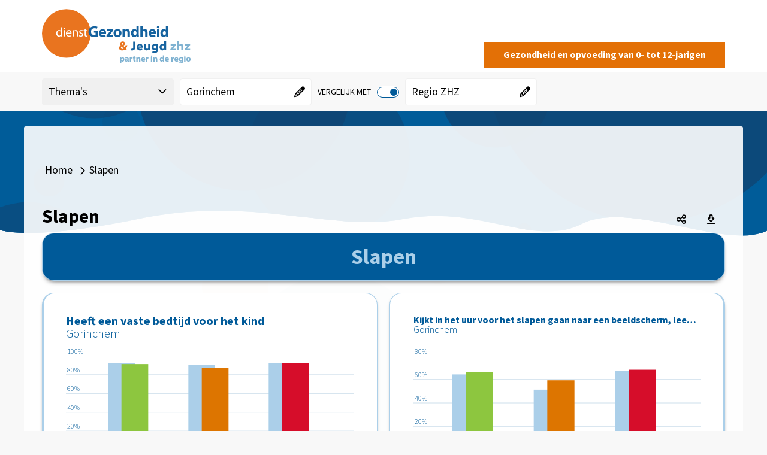

--- FILE ---
content_type: text/css
request_url: https://www.hoegezondiszhz.nl/dashboard/Cache/httpswww.hoegezondiszhz.nl/CSS/bcd37203-b2bb-4746-9750-d6ea07f37f3e.css
body_size: 21462
content:
.theme:not(.circle)#theme_cgdhihhidsiasy,.theme.circle#theme_cgdhihhidsiasy .circle-container,.theme:not(.circle)#theme_cgdhihhieklgfica,.theme.circle#theme_cgdhihhieklgfica .circle-container,.theme:not(.circle)#theme_cgdhihhieogepeq,.theme.circle#theme_cgdhihhieogepeq .circle-container,.theme:not(.circle)#theme_cgdhihhieqeqqc,.theme.circle#theme_cgdhihhieqeqqc .circle-container,.theme:not(.circle)#theme_cgdhihhieyjigeea,.theme.circle#theme_cgdhihhieyjigeea .circle-container,.theme:not(.circle)#theme_cgdhihhjchcgfrjb,.theme.circle#theme_cgdhihhjchcgfrjb .circle-container,.theme:not(.circle)#theme_cgdhihhidrnjeif,.theme.circle#theme_cgdhihhidrnjeif .circle-container,.theme:not(.circle)#theme_cgdhihihaiiiogghi,.theme.circle#theme_cgdhihihaiiiogghi .circle-container,.theme:not(.circle)#theme_cgdhihihaijujhqa,.theme.circle#theme_cgdhihihaijujhqa .circle-container,.theme:not(.circle)#theme_cgdhihihejijfkmv,.theme.circle#theme_cgdhihihejijfkmv .circle-container,.theme:not(.circle)#theme_cgdhiiehddft8k,.theme.circle#theme_cgdhiiehddft8k .circle-container,.theme:not(.circle)#theme_cgdhihhhi2rgizt,.theme.circle#theme_cgdhihhhi2rgizt .circle-container,.theme:not(.circle)#theme_cgdhihhibwhidgdm,.theme.circle#theme_cgdhihhibwhidgdm .circle-container,.theme:not(.circle)#theme_cgdhihihdggokggg,.theme.circle#theme_cgdhihihdggokggg .circle-container,.theme:not(.circle)#theme_cgdhihhjdvhfi7z,.theme.circle#theme_cgdhihhjdvhfi7z .circle-container,.theme:not(.circle)#theme_cgdhihighgeziajije,.theme.circle#theme_cgdhihighgeziajije .circle-container,.theme:not(.circle)#theme_cgdhihhjdfgeihto,.theme.circle#theme_cgdhihhjdfgeihto .circle-container,.theme:not(.circle)#theme_cgdhihigizjjiiw3,.theme.circle#theme_cgdhihigizjjiiw3 .circle-container,.theme:not(.circle)#theme_cgdhihigi4nf02,.theme.circle#theme_cgdhihigi4nf02 .circle-container,.theme:not(.circle)#theme_cgdhihihaihqhbsgf,.theme.circle#theme_cgdhihihaihqhbsgf .circle-container,.theme:not(.circle)#theme_cgdhihihbiuo7o,.theme.circle#theme_cgdhihihbiuo7o .circle-container,.theme:not(.circle)#theme_cgdhihihi5o2jd6,.theme.circle#theme_cgdhihihi5o2jd6 .circle-container,.theme:not(.circle)#theme_cgdhihihije3bbm,.theme.circle#theme_cgdhihihije3bbm .circle-container,.theme:not(.circle)#theme_cgdggtg4uciejg,.theme.circle#theme_cgdggtg4uciejg .circle-container,.theme:not(.circle)#theme_db2_gezondheid2,.theme.circle#theme_db2_gezondheid2 .circle-container,.theme:not(.circle)#theme_includetilestheme,.theme.circle#theme_includetilestheme .circle-container,.theme:not(.circle)#theme_cgdhihhibg9jeijib,.theme.circle#theme_cgdhihhibg9jeijib .circle-container,.theme:not(.circle)#theme_cgdhihiggidihigib,.theme.circle#theme_cgdhihiggidihigib .circle-container,.theme:not(.circle)#theme_cgdhihhiagdbhcff,.theme.circle#theme_cgdhihhiagdbhcff .circle-container,.theme:not(.circle)#theme_cgdhihiggjeiageick,.theme.circle#theme_cgdhihiggjeiageick .circle-container,.theme:not(.circle)#theme_cgdhihighejidhage,.theme.circle#theme_cgdhihighejidhage .circle-container,.theme:not(.circle)#theme_cgdhihhjatjbjjjv,.theme.circle#theme_cgdhihhjatjbjjjv .circle-container,.theme:not(.circle)#theme_cgdhihhjahggevaha,.theme.circle#theme_cgdhihhjahggevaha .circle-container,.theme:not(.circle)#theme_cgdhihhjahhtjcgcr,.theme.circle#theme_cgdhihhjahhtjcgcr .circle-container,.theme:not(.circle)#theme_dashboard_2,.theme.circle#theme_dashboard_2 .circle-container,.theme:not(.circle)#theme_usertheme,.theme.circle#theme_usertheme .circle-container,.theme:not(.circle)#theme_cgdggtg0hhohdjc,.theme.circle#theme_cgdggtg0hhohdjc .circle-container,.theme:not(.circle)#theme_cgdib9jhgimgi2e,.theme.circle#theme_cgdib9jhgimgi2e .circle-container,.theme:not(.circle)#theme_cgdhihhjcicigyhgr,.theme.circle#theme_cgdhihhjcicigyhgr .circle-container,.theme:not(.circle)#theme_cgdhihhjdcidjedw,.theme.circle#theme_cgdhihhjdcidjedw .circle-container,.theme:not(.circle)#theme_cgdhihhjdggeyjgs,.theme.circle#theme_cgdhihhjdggeyjgs .circle-container,.theme:not(.circle)#theme_cgdhihhjdsjhsth,.theme.circle#theme_cgdhihhjdsjhsth .circle-container,.theme:not(.circle)#theme_cgdhihhjdwgjvgm,.theme.circle#theme_cgdhihhjdwgjvgm .circle-container,.theme:not(.circle)#theme_cgdhihigh9ypuj,.theme.circle#theme_cgdhihigh9ypuj .circle-container,.theme:not(.circle)#theme_cgdhihihbvhaue,.theme.circle#theme_cgdhihihbvhaue .circle-container,.theme:not(.circle)#theme_cgdhihihbjcmgghad,.theme.circle#theme_cgdhihihbjcmgghad .circle-container,.theme:not(.circle)#theme_cgdhihigi5vziap,.theme.circle#theme_cgdhihigi5vziap .circle-container,.theme:not(.circle)#theme_cgdhihihdwienjce,.theme.circle#theme_cgdhihihdwienjce .circle-container,.theme:not(.circle)#theme_cgdhihihdghbxgcy,.theme.circle#theme_cgdhihihdghbxgcy .circle-container,.theme:not(.circle)#theme_cgdhihihbtqjiei,.theme.circle#theme_cgdhihihbtqjiei .circle-container,.theme:not(.circle)#theme_cgdhihihbukgg0t,.theme.circle#theme_cgdhihihbukgg0t .circle-container,.theme:not(.circle)#theme_cgdhihhiaihqgfw4,.theme.circle#theme_cgdhihhiaihqgfw4 .circle-container,.theme:not(.circle)#theme_cgdhihhibb2gete,.theme.circle#theme_cgdhihhibb2gete .circle-container,.theme:not(.circle)#theme_cgdhihhibeyygggd,.theme.circle#theme_cgdhihhibeyygggd .circle-container,.theme:not(.circle)#theme_cgdhihhibfs4giz,.theme.circle#theme_cgdhihhibfs4giz .circle-container,.theme:not(.circle)#theme_cgdhihhicidjghagjjj,.theme.circle#theme_cgdhihhicidjghagjjj .circle-container,.theme:not(.circle)#theme_cgdhihhicji4sjdha,.theme.circle#theme_cgdhihhicji4sjdha .circle-container,.theme:not(.circle)#theme_cgdhihhicjjigujiy,.theme.circle#theme_cgdhihhicjjigujiy .circle-container,.theme:not(.circle)#theme_cgdhihhidsgcgcn5,.theme.circle#theme_cgdhihhidsgcgcn5 .circle-container,.theme:not(.circle)#theme_cgdhihhidwjfifhcgf,.theme.circle#theme_cgdhihhidwjfifhcgf .circle-container,.theme:not(.circle)#theme_cgdhihhidxif7o5,.theme.circle#theme_cgdhihhidxif7o5 .circle-container,.theme:not(.circle)#theme_cgdhihhidnmjk6,.theme.circle#theme_cgdhihhidnmjk6 .circle-container,.theme:not(.circle)#theme_cgdhihiheieij9ihgf,.theme.circle#theme_cgdhihiheieij9ihgf .circle-container,.theme:not(.circle)#theme_cgdhihihejjihi5r,.theme.circle#theme_cgdhihihejjihi5r .circle-container,.theme:not(.circle)#theme_cgdhihihi6mhjsc,.theme.circle#theme_cgdhihihi6mhjsc .circle-container,.theme:not(.circle)#theme_cgdhihihijdgcsr0,.theme.circle#theme_cgdhihihijdgcsr0 .circle-container,.theme:not(.circle)#theme_cgdhihihiijhdpib,.theme.circle#theme_cgdhihihiijhdpib .circle-container,.theme:not(.circle)#theme_cgdhihihhteigchj,.theme.circle#theme_cgdhihihhteigchj .circle-container,.theme:not(.circle)#theme_cgdhihihhtjenqic,.theme.circle#theme_cgdhihihhtjenqic .circle-container,.theme:not(.circle)#theme_cgdhihihhuhjlhk,.theme.circle#theme_cgdhihihhuhjlhk .circle-container,.theme:not(.circle)#theme_cgdhihighgd5hgro,.theme.circle#theme_cgdhihighgd5hgro .circle-container,.theme:not(.circle)#theme_cgdggu0kjighj3,.theme.circle#theme_cgdggu0kjighj3 .circle-container,.theme:not(.circle)#theme_cgdggtgtifidhhja,.theme.circle#theme_cgdggtgtifidhhja .circle-container,.theme:not(.circle)#theme_cgdggu0ygjygci,.theme.circle#theme_cgdggu0ygjygci .circle-container,.theme:not(.circle)#theme_cgdggtgxsyic4,.theme.circle#theme_cgdggtgxsyic4 .circle-container,.theme:not(.circle)#theme_db_leefstijl_bewegen,.theme.circle#theme_db_leefstijl_bewegen .circle-container,.theme:not(.circle)#theme_cgdggtg6igjwgj,.theme.circle#theme_cgdggtg6igjwgj .circle-container,.theme:not(.circle)#theme_cgdggtg9nibgigh,.theme.circle#theme_cgdggtg9nibgigh .circle-container,.theme:not(.circle)#theme_cgdggtggdjiqoji,.theme.circle#theme_cgdggtggdjiqoji .circle-container,.theme:not(.circle)#theme_cgdggtgrhgd5gd,.theme.circle#theme_cgdggtgrhgd5gd .circle-container,.theme:not(.circle)#theme_cgdggu0j5bhb9,.theme.circle#theme_cgdggu0j5bhb9 .circle-container,.theme:not(.circle)#theme_cgdgghhegfmjjib,.theme.circle#theme_cgdgghhegfmjjib .circle-container,.theme:not(.circle)#theme_cgdhbihmohae7hb,.theme.circle#theme_cgdhbihmohae7hb .circle-container,.theme:not(.circle)#theme_cgdhbihmuuzjp,.theme.circle#theme_cgdhbihmuuzjp .circle-container,.theme:not(.circle)#theme_cgdhihhhihcsjbql,.theme.circle#theme_cgdhihhhihcsjbql .circle-container,.theme:not(.circle)#theme_cgdhihhhihffienjh,.theme.circle#theme_cgdhihhhihffienjh .circle-container,.theme:not(.circle)#theme_cgdhihhhjgewiahid,.theme.circle#theme_cgdhihhhjgewiahid .circle-container,.theme:not(.circle)#theme_cgdhihhhjvaujgjj,.theme.circle#theme_cgdhihhhjvaujgjj .circle-container,.theme:not(.circle)#theme_cgdhihhhjdojbxgf,.theme.circle#theme_cgdhihhhjdojbxgf .circle-container,.theme:not(.circle)#theme_cgdhihhiaij1ib0,.theme.circle#theme_cgdhihhiaij1ib0 .circle-container,.theme:not(.circle)#theme_cgdhihhibjifge0hh,.theme.circle#theme_cgdhihhibjifge0hh .circle-container,.theme:not(.circle)#theme_cgdhihhibkhivej,.theme.circle#theme_cgdhihhibkhivej .circle-container,.theme:not(.circle)#theme_cgdhihhibyjbjfsb,.theme.circle#theme_cgdhihhibyjbjfsb .circle-container,.theme:not(.circle)#theme_cgdhihhibjiehehjjj,.theme.circle#theme_cgdhihhibjiehehjjj .circle-container,.theme:not(.circle)#theme_cgdhihhia4jdjgghh,.theme.circle#theme_cgdhihhia4jdjgghh .circle-container,.theme:not(.circle)#theme_cgdhihhia8lhils,.theme.circle#theme_cgdhihhia8lhils .circle-container,.theme:not(.circle)#theme_cgdhihhieb3ozh,.theme.circle#theme_cgdhihhieb3ozh .circle-container,.theme:not(.circle)#theme_cgdhihhjaiavhajfp,.theme.circle#theme_cgdhihhjaiavhajfp .circle-container,.theme:not(.circle)#theme_cgdhihhjcibjebla,.theme.circle#theme_cgdhihhjcibjebla .circle-container{background-color:#005a99;border:1px solid #fff}.theme:not(.circle)#theme_cgdhihhidsiasy:hover,.theme:not(.circle)#theme_cgdhihhieklgfica:hover,.theme:not(.circle)#theme_cgdhihhieogepeq:hover,.theme:not(.circle)#theme_cgdhihhieqeqqc:hover,.theme:not(.circle)#theme_cgdhihhieyjigeea:hover,.theme:not(.circle)#theme_cgdhihhjchcgfrjb:hover,.theme:not(.circle)#theme_cgdhihhidrnjeif:hover,.theme:not(.circle)#theme_cgdhihihaiiiogghi:hover,.theme:not(.circle)#theme_cgdhihihaijujhqa:hover,.theme:not(.circle)#theme_cgdhihihejijfkmv:hover,.theme:not(.circle)#theme_cgdhiiehddft8k:hover,.theme:not(.circle)#theme_cgdhihhhi2rgizt:hover,.theme:not(.circle)#theme_cgdhihhibwhidgdm:hover,.theme:not(.circle)#theme_cgdhihihdggokggg:hover,.theme:not(.circle)#theme_cgdhihhjdvhfi7z:hover,.theme:not(.circle)#theme_cgdhihighgeziajije:hover,.theme:not(.circle)#theme_cgdhihhjdfgeihto:hover,.theme:not(.circle)#theme_cgdhihigizjjiiw3:hover,.theme:not(.circle)#theme_cgdhihigi4nf02:hover,.theme:not(.circle)#theme_cgdhihihaihqhbsgf:hover,.theme:not(.circle)#theme_cgdhihihbiuo7o:hover,.theme:not(.circle)#theme_cgdhihihi5o2jd6:hover,.theme:not(.circle)#theme_cgdhihihije3bbm:hover,.theme:not(.circle)#theme_cgdggtg4uciejg:hover,.theme:not(.circle)#theme_db2_gezondheid2:hover,.theme:not(.circle)#theme_cgdghe1z7nnj:hover,.theme:not(.circle)#theme_includetilestheme:hover,.theme:not(.circle)#theme_cgdhihhibg9jeijib:hover,.theme:not(.circle)#theme_cgdhihiggidihigib:hover,.theme:not(.circle)#theme_cgdhihhiagdbhcff:hover,.theme:not(.circle)#theme_cgdhihiggjeiageick:hover,.theme:not(.circle)#theme_cgdhihighejidhage:hover,.theme:not(.circle)#theme_cgdhihhjatjbjjjv:hover,.theme:not(.circle)#theme_cgdhihhjahggevaha:hover,.theme:not(.circle)#theme_cgdhihhjahhtjcgcr:hover,.theme:not(.circle)#theme_dashboard_2:hover,.theme:not(.circle)#theme_usertheme:hover,.theme:not(.circle)#theme_cgdggtg0hhohdjc:hover,.theme:not(.circle)#theme_cgdib9jhgimgi2e:hover,.theme:not(.circle)#theme_cgdhihhjcicigyhgr:hover,.theme:not(.circle)#theme_cgdhihhjdcidjedw:hover,.theme:not(.circle)#theme_cgdhihhjdggeyjgs:hover,.theme:not(.circle)#theme_cgdhihhjdsjhsth:hover,.theme:not(.circle)#theme_cgdhihhjdwgjvgm:hover,.theme:not(.circle)#theme_cgdhihigh9ypuj:hover,.theme:not(.circle)#theme_cgdhihihbvhaue:hover,.theme:not(.circle)#theme_cgdhihihbjcmgghad:hover,.theme:not(.circle)#theme_cgdhihigi5vziap:hover,.theme:not(.circle)#theme_cgdhihihdwienjce:hover,.theme:not(.circle)#theme_cgdhihihdghbxgcy:hover,.theme:not(.circle)#theme_cgdhihihbtqjiei:hover,.theme:not(.circle)#theme_cgdhihihbukgg0t:hover,.theme:not(.circle)#theme_cgdhihhiaihqgfw4:hover,.theme:not(.circle)#theme_cgdhihhibb2gete:hover,.theme:not(.circle)#theme_cgdhihhibeyygggd:hover,.theme:not(.circle)#theme_cgdhihhibfs4giz:hover,.theme:not(.circle)#theme_cgdhihhicidjghagjjj:hover,.theme:not(.circle)#theme_cgdhihhicji4sjdha:hover,.theme:not(.circle)#theme_cgdhihhicjjigujiy:hover,.theme:not(.circle)#theme_cgdhihhidsgcgcn5:hover,.theme:not(.circle)#theme_cgdhihhidwjfifhcgf:hover,.theme:not(.circle)#theme_cgdhihhidxif7o5:hover,.theme:not(.circle)#theme_cgdhihhidnmjk6:hover,.theme:not(.circle)#theme_cgdhihiheieij9ihgf:hover,.theme:not(.circle)#theme_cgdhihihejjihi5r:hover,.theme:not(.circle)#theme_cgdhihihi6mhjsc:hover,.theme:not(.circle)#theme_cgdhihihijdgcsr0:hover,.theme:not(.circle)#theme_cgdhihihiijhdpib:hover,.theme:not(.circle)#theme_cgdhihihhteigchj:hover,.theme:not(.circle)#theme_cgdhihihhtjenqic:hover,.theme:not(.circle)#theme_cgdhihihhuhjlhk:hover,.theme:not(.circle)#theme_cgdhihighgd5hgro:hover,.theme:not(.circle)#theme_cgdggu0kjighj3:hover,.theme:not(.circle)#theme_cgdggtgtifidhhja:hover,.theme:not(.circle)#theme_cgdggu0ygjygci:hover,.theme:not(.circle)#theme_cgdggtgxsyic4:hover,.theme:not(.circle)#theme_db_leefstijl_bewegen:hover,.theme:not(.circle)#theme_cgdggtg6igjwgj:hover,.theme:not(.circle)#theme_cgdggtg9nibgigh:hover,.theme:not(.circle)#theme_cgdggtggdjiqoji:hover,.theme:not(.circle)#theme_cgdggtgrhgd5gd:hover,.theme:not(.circle)#theme_cgdggu0j5bhb9:hover,.theme:not(.circle)#theme_cgdgghhegfmjjib:hover,.theme:not(.circle)#theme_cgdhbihmohae7hb:hover,.theme:not(.circle)#theme_cgdhbihmuuzjp:hover,.theme:not(.circle)#theme_cgdhihhhihcsjbql:hover,.theme:not(.circle)#theme_cgdhihhhihffienjh:hover,.theme:not(.circle)#theme_cgdhihhhjgewiahid:hover,.theme:not(.circle)#theme_cgdhihhhjvaujgjj:hover,.theme:not(.circle)#theme_cgdhihhhjdojbxgf:hover,.theme:not(.circle)#theme_cgdhihhiaij1ib0:hover,.theme:not(.circle)#theme_cgdhihhibjifge0hh:hover,.theme:not(.circle)#theme_cgdhihhibkhivej:hover,.theme:not(.circle)#theme_cgdhihhibyjbjfsb:hover,.theme:not(.circle)#theme_cgdhihhibjiehehjjj:hover,.theme:not(.circle)#theme_cgdhihhia4jdjgghh:hover,.theme:not(.circle)#theme_cgdhihhia8lhils:hover,.theme:not(.circle)#theme_cgdhihhieb3ozh:hover,.theme:not(.circle)#theme_cgdhihhjaiavhajfp:hover,.theme:not(.circle)#theme_cgdhihhjcibjebla:hover{border-color:#fff}.theme#theme_cgdhihhidsiasy .theme__name,.theme#theme_cgdhihhieklgfica .theme__name,.theme#theme_cgdhihhieogepeq .theme__name,.theme#theme_cgdhihhieqeqqc .theme__name,.theme#theme_cgdhihhieyjigeea .theme__name,.theme#theme_cgdhihhjchcgfrjb .theme__name,.theme#theme_cgdhihhidrnjeif .theme__name,.theme#theme_cgdhihihaiiiogghi .theme__name,.theme#theme_cgdhihihaijujhqa .theme__name,.theme#theme_cgdhihihejijfkmv .theme__name,.theme#theme_cgdhiiehddft8k .theme__name,.theme#theme_cgdhihhhi2rgizt .theme__name,.theme#theme_cgdhihhibwhidgdm .theme__name,.theme#theme_cgdhihihdggokggg .theme__name,.theme#theme_cgdhihhjdvhfi7z .theme__name,.theme#theme_cgdhihighgeziajije .theme__name,.theme#theme_cgdhihhjdfgeihto .theme__name,.theme#theme_cgdhihigizjjiiw3 .theme__name,.theme#theme_cgdhihigi4nf02 .theme__name,.theme#theme_cgdhihihaihqhbsgf .theme__name,.theme#theme_cgdhihihbiuo7o .theme__name,.theme#theme_cgdhihihi5o2jd6 .theme__name,.theme#theme_cgdhihihije3bbm .theme__name,.theme#theme_cgdggtg4uciejg .theme__name,.theme#theme_db2_gezondheid2 .theme__name,.theme#theme_cgdghe1z7nnj .theme__name,.theme#theme_includetilestheme .theme__name,.theme#theme_cgdhihhibg9jeijib .theme__name,.theme#theme_cgdhihiggidihigib .theme__name,.theme#theme_cgdhihhiagdbhcff .theme__name,.theme#theme_cgdhihiggjeiageick .theme__name,.theme#theme_cgdhihighejidhage .theme__name,.theme#theme_cgdhihhjatjbjjjv .theme__name,.theme#theme_cgdhihhjahggevaha .theme__name,.theme#theme_cgdhihhjahhtjcgcr .theme__name,.theme#theme_dashboard_2 .theme__name,.theme#theme_usertheme .theme__name,.theme#theme_cgdggtg0hhohdjc .theme__name,.theme#theme_cgdib9jhgimgi2e .theme__name,.theme#theme_cgdhihhjcicigyhgr .theme__name,.theme#theme_cgdhihhjdcidjedw .theme__name,.theme#theme_cgdhihhjdggeyjgs .theme__name,.theme#theme_cgdhihhjdsjhsth .theme__name,.theme#theme_cgdhihhjdwgjvgm .theme__name,.theme#theme_cgdhihigh9ypuj .theme__name,.theme#theme_cgdhihihbvhaue .theme__name,.theme#theme_cgdhihihbjcmgghad .theme__name,.theme#theme_cgdhihigi5vziap .theme__name,.theme#theme_cgdhihihdwienjce .theme__name,.theme#theme_cgdhihihdghbxgcy .theme__name,.theme#theme_cgdhihihbtqjiei .theme__name,.theme#theme_cgdhihihbukgg0t .theme__name,.theme#theme_cgdhihhiaihqgfw4 .theme__name,.theme#theme_cgdhihhibb2gete .theme__name,.theme#theme_cgdhihhibeyygggd .theme__name,.theme#theme_cgdhihhibfs4giz .theme__name,.theme#theme_cgdhihhicidjghagjjj .theme__name,.theme#theme_cgdhihhicji4sjdha .theme__name,.theme#theme_cgdhihhicjjigujiy .theme__name,.theme#theme_cgdhihhidsgcgcn5 .theme__name,.theme#theme_cgdhihhidwjfifhcgf .theme__name,.theme#theme_cgdhihhidxif7o5 .theme__name,.theme#theme_cgdhihhidnmjk6 .theme__name,.theme#theme_cgdhihiheieij9ihgf .theme__name,.theme#theme_cgdhihihejjihi5r .theme__name,.theme#theme_cgdhihihi6mhjsc .theme__name,.theme#theme_cgdhihihijdgcsr0 .theme__name,.theme#theme_cgdhihihiijhdpib .theme__name,.theme#theme_cgdhihihhteigchj .theme__name,.theme#theme_cgdhihihhtjenqic .theme__name,.theme#theme_cgdhihihhuhjlhk .theme__name,.theme#theme_cgdhihighgd5hgro .theme__name,.theme#theme_cgdggu0kjighj3 .theme__name,.theme#theme_cgdggtgtifidhhja .theme__name,.theme#theme_cgdggu0ygjygci .theme__name,.theme#theme_cgdggtgxsyic4 .theme__name,.theme#theme_db_leefstijl_bewegen .theme__name,.theme#theme_cgdggtg6igjwgj .theme__name,.theme#theme_cgdggtg9nibgigh .theme__name,.theme#theme_cgdggtggdjiqoji .theme__name,.theme#theme_cgdggtgrhgd5gd .theme__name,.theme#theme_cgdggu0j5bhb9 .theme__name,.theme#theme_cgdgghhegfmjjib .theme__name,.theme#theme_cgdhbihmohae7hb .theme__name,.theme#theme_cgdhbihmuuzjp .theme__name,.theme#theme_cgdhihhhihcsjbql .theme__name,.theme#theme_cgdhihhhihffienjh .theme__name,.theme#theme_cgdhihhhjgewiahid .theme__name,.theme#theme_cgdhihhhjvaujgjj .theme__name,.theme#theme_cgdhihhhjdojbxgf .theme__name,.theme#theme_cgdhihhiaij1ib0 .theme__name,.theme#theme_cgdhihhibjifge0hh .theme__name,.theme#theme_cgdhihhibkhivej .theme__name,.theme#theme_cgdhihhibyjbjfsb .theme__name,.theme#theme_cgdhihhibjiehehjjj .theme__name,.theme#theme_cgdhihhia4jdjgghh .theme__name,.theme#theme_cgdhihhia8lhils .theme__name,.theme#theme_cgdhihhieb3ozh .theme__name,.theme#theme_cgdhihhjaiavhajfp .theme__name,.theme#theme_cgdhihhjcibjebla .theme__name,.sel-footer .close-button,.sel-mobile-footer .close-mobile-button,.popup-dialog .popup-close-btn,.submitSearchBtn,.navigation-btn{background-color:#005a99;color:#fff}.theme.line#theme_cgdhihhidsiasy .graphic-line-1,.theme.line#theme_cgdhihhidsiasy .graphic-line-2,.theme.line#theme_cgdhihhieklgfica .graphic-line-1,.theme.line#theme_cgdhihhieklgfica .graphic-line-2,.theme.line#theme_cgdhihhieogepeq .graphic-line-1,.theme.line#theme_cgdhihhieogepeq .graphic-line-2,.theme.line#theme_cgdhihhieqeqqc .graphic-line-1,.theme.line#theme_cgdhihhieqeqqc .graphic-line-2,.theme.line#theme_cgdhihhieyjigeea .graphic-line-1,.theme.line#theme_cgdhihhieyjigeea .graphic-line-2,.theme.line#theme_cgdhihhjchcgfrjb .graphic-line-1,.theme.line#theme_cgdhihhjchcgfrjb .graphic-line-2,.theme.line#theme_cgdhihhidrnjeif .graphic-line-1,.theme.line#theme_cgdhihhidrnjeif .graphic-line-2,.theme.line#theme_cgdhihihaiiiogghi .graphic-line-1,.theme.line#theme_cgdhihihaiiiogghi .graphic-line-2,.theme.line#theme_cgdhihihaijujhqa .graphic-line-1,.theme.line#theme_cgdhihihaijujhqa .graphic-line-2,.theme.line#theme_cgdhihihejijfkmv .graphic-line-1,.theme.line#theme_cgdhihihejijfkmv .graphic-line-2,.theme.line#theme_cgdhiiehddft8k .graphic-line-1,.theme.line#theme_cgdhiiehddft8k .graphic-line-2,.theme.line#theme_cgdhihhhi2rgizt .graphic-line-1,.theme.line#theme_cgdhihhhi2rgizt .graphic-line-2,.theme.line#theme_cgdhihhibwhidgdm .graphic-line-1,.theme.line#theme_cgdhihhibwhidgdm .graphic-line-2,.theme.line#theme_cgdhihihdggokggg .graphic-line-1,.theme.line#theme_cgdhihihdggokggg .graphic-line-2,.theme.line#theme_cgdhihhjdvhfi7z .graphic-line-1,.theme.line#theme_cgdhihhjdvhfi7z .graphic-line-2,.theme.line#theme_cgdhihighgeziajije .graphic-line-1,.theme.line#theme_cgdhihighgeziajije .graphic-line-2,.theme.line#theme_cgdhihhjdfgeihto .graphic-line-1,.theme.line#theme_cgdhihhjdfgeihto .graphic-line-2,.theme.line#theme_cgdhihigizjjiiw3 .graphic-line-1,.theme.line#theme_cgdhihigizjjiiw3 .graphic-line-2,.theme.line#theme_cgdhihigi4nf02 .graphic-line-1,.theme.line#theme_cgdhihigi4nf02 .graphic-line-2,.theme.line#theme_cgdhihihaihqhbsgf .graphic-line-1,.theme.line#theme_cgdhihihaihqhbsgf .graphic-line-2,.theme.line#theme_cgdhihihbiuo7o .graphic-line-1,.theme.line#theme_cgdhihihbiuo7o .graphic-line-2,.theme.line#theme_cgdhihihi5o2jd6 .graphic-line-1,.theme.line#theme_cgdhihihi5o2jd6 .graphic-line-2,.theme.line#theme_cgdhihihije3bbm .graphic-line-1,.theme.line#theme_cgdhihihije3bbm .graphic-line-2,.theme.line#theme_cgdggtg4uciejg .graphic-line-1,.theme.line#theme_cgdggtg4uciejg .graphic-line-2,.theme.line#theme_db2_gezondheid2 .graphic-line-1,.theme.line#theme_db2_gezondheid2 .graphic-line-2,.theme.line#theme_cgdghe1z7nnj .graphic-line-1,.theme.line#theme_cgdghe1z7nnj .graphic-line-2,.theme.line#theme_includetilestheme .graphic-line-1,.theme.line#theme_includetilestheme .graphic-line-2,.theme.line#theme_cgdhihhibg9jeijib .graphic-line-1,.theme.line#theme_cgdhihhibg9jeijib .graphic-line-2,.theme.line#theme_cgdhihiggidihigib .graphic-line-1,.theme.line#theme_cgdhihiggidihigib .graphic-line-2,.theme.line#theme_cgdhihhiagdbhcff .graphic-line-1,.theme.line#theme_cgdhihhiagdbhcff .graphic-line-2,.theme.line#theme_cgdhihiggjeiageick .graphic-line-1,.theme.line#theme_cgdhihiggjeiageick .graphic-line-2,.theme.line#theme_cgdhihighejidhage .graphic-line-1,.theme.line#theme_cgdhihighejidhage .graphic-line-2,.theme.line#theme_cgdhihhjatjbjjjv .graphic-line-1,.theme.line#theme_cgdhihhjatjbjjjv .graphic-line-2,.theme.line#theme_cgdhihhjahggevaha .graphic-line-1,.theme.line#theme_cgdhihhjahggevaha .graphic-line-2,.theme.line#theme_cgdhihhjahhtjcgcr .graphic-line-1,.theme.line#theme_cgdhihhjahhtjcgcr .graphic-line-2,.theme.line#theme_dashboard_2 .graphic-line-1,.theme.line#theme_dashboard_2 .graphic-line-2,.theme.line#theme_usertheme .graphic-line-1,.theme.line#theme_usertheme .graphic-line-2,.theme.line#theme_cgdggtg0hhohdjc .graphic-line-1,.theme.line#theme_cgdggtg0hhohdjc .graphic-line-2,.theme.line#theme_cgdib9jhgimgi2e .graphic-line-1,.theme.line#theme_cgdib9jhgimgi2e .graphic-line-2,.theme.line#theme_cgdhihhjcicigyhgr .graphic-line-1,.theme.line#theme_cgdhihhjcicigyhgr .graphic-line-2,.theme.line#theme_cgdhihhjdcidjedw .graphic-line-1,.theme.line#theme_cgdhihhjdcidjedw .graphic-line-2,.theme.line#theme_cgdhihhjdggeyjgs .graphic-line-1,.theme.line#theme_cgdhihhjdggeyjgs .graphic-line-2,.theme.line#theme_cgdhihhjdsjhsth .graphic-line-1,.theme.line#theme_cgdhihhjdsjhsth .graphic-line-2,.theme.line#theme_cgdhihhjdwgjvgm .graphic-line-1,.theme.line#theme_cgdhihhjdwgjvgm .graphic-line-2,.theme.line#theme_cgdhihigh9ypuj .graphic-line-1,.theme.line#theme_cgdhihigh9ypuj .graphic-line-2,.theme.line#theme_cgdhihihbvhaue .graphic-line-1,.theme.line#theme_cgdhihihbvhaue .graphic-line-2,.theme.line#theme_cgdhihihbjcmgghad .graphic-line-1,.theme.line#theme_cgdhihihbjcmgghad .graphic-line-2,.theme.line#theme_cgdhihigi5vziap .graphic-line-1,.theme.line#theme_cgdhihigi5vziap .graphic-line-2,.theme.line#theme_cgdhihihdwienjce .graphic-line-1,.theme.line#theme_cgdhihihdwienjce .graphic-line-2,.theme.line#theme_cgdhihihdghbxgcy .graphic-line-1,.theme.line#theme_cgdhihihdghbxgcy .graphic-line-2,.theme.line#theme_cgdhihihbtqjiei .graphic-line-1,.theme.line#theme_cgdhihihbtqjiei .graphic-line-2,.theme.line#theme_cgdhihihbukgg0t .graphic-line-1,.theme.line#theme_cgdhihihbukgg0t .graphic-line-2,.theme.line#theme_cgdhihhiaihqgfw4 .graphic-line-1,.theme.line#theme_cgdhihhiaihqgfw4 .graphic-line-2,.theme.line#theme_cgdhihhibb2gete .graphic-line-1,.theme.line#theme_cgdhihhibb2gete .graphic-line-2,.theme.line#theme_cgdhihhibeyygggd .graphic-line-1,.theme.line#theme_cgdhihhibeyygggd .graphic-line-2,.theme.line#theme_cgdhihhibfs4giz .graphic-line-1,.theme.line#theme_cgdhihhibfs4giz .graphic-line-2,.theme.line#theme_cgdhihhicidjghagjjj .graphic-line-1,.theme.line#theme_cgdhihhicidjghagjjj .graphic-line-2,.theme.line#theme_cgdhihhicji4sjdha .graphic-line-1,.theme.line#theme_cgdhihhicji4sjdha .graphic-line-2,.theme.line#theme_cgdhihhicjjigujiy .graphic-line-1,.theme.line#theme_cgdhihhicjjigujiy .graphic-line-2,.theme.line#theme_cgdhihhidsgcgcn5 .graphic-line-1,.theme.line#theme_cgdhihhidsgcgcn5 .graphic-line-2,.theme.line#theme_cgdhihhidwjfifhcgf .graphic-line-1,.theme.line#theme_cgdhihhidwjfifhcgf .graphic-line-2,.theme.line#theme_cgdhihhidxif7o5 .graphic-line-1,.theme.line#theme_cgdhihhidxif7o5 .graphic-line-2,.theme.line#theme_cgdhihhidnmjk6 .graphic-line-1,.theme.line#theme_cgdhihhidnmjk6 .graphic-line-2,.theme.line#theme_cgdhihiheieij9ihgf .graphic-line-1,.theme.line#theme_cgdhihiheieij9ihgf .graphic-line-2,.theme.line#theme_cgdhihihejjihi5r .graphic-line-1,.theme.line#theme_cgdhihihejjihi5r .graphic-line-2,.theme.line#theme_cgdhihihi6mhjsc .graphic-line-1,.theme.line#theme_cgdhihihi6mhjsc .graphic-line-2,.theme.line#theme_cgdhihihijdgcsr0 .graphic-line-1,.theme.line#theme_cgdhihihijdgcsr0 .graphic-line-2,.theme.line#theme_cgdhihihiijhdpib .graphic-line-1,.theme.line#theme_cgdhihihiijhdpib .graphic-line-2,.theme.line#theme_cgdhihihhteigchj .graphic-line-1,.theme.line#theme_cgdhihihhteigchj .graphic-line-2,.theme.line#theme_cgdhihihhtjenqic .graphic-line-1,.theme.line#theme_cgdhihihhtjenqic .graphic-line-2,.theme.line#theme_cgdhihihhuhjlhk .graphic-line-1,.theme.line#theme_cgdhihihhuhjlhk .graphic-line-2,.theme.line#theme_cgdhihighgd5hgro .graphic-line-1,.theme.line#theme_cgdhihighgd5hgro .graphic-line-2,.theme.line#theme_cgdggu0kjighj3 .graphic-line-1,.theme.line#theme_cgdggu0kjighj3 .graphic-line-2,.theme.line#theme_cgdggtgtifidhhja .graphic-line-1,.theme.line#theme_cgdggtgtifidhhja .graphic-line-2,.theme.line#theme_cgdggu0ygjygci .graphic-line-1,.theme.line#theme_cgdggu0ygjygci .graphic-line-2,.theme.line#theme_cgdggtgxsyic4 .graphic-line-1,.theme.line#theme_cgdggtgxsyic4 .graphic-line-2,.theme.line#theme_db_leefstijl_bewegen .graphic-line-1,.theme.line#theme_db_leefstijl_bewegen .graphic-line-2,.theme.line#theme_cgdggtg6igjwgj .graphic-line-1,.theme.line#theme_cgdggtg6igjwgj .graphic-line-2,.theme.line#theme_cgdggtg9nibgigh .graphic-line-1,.theme.line#theme_cgdggtg9nibgigh .graphic-line-2,.theme.line#theme_cgdggtggdjiqoji .graphic-line-1,.theme.line#theme_cgdggtggdjiqoji .graphic-line-2,.theme.line#theme_cgdggtgrhgd5gd .graphic-line-1,.theme.line#theme_cgdggtgrhgd5gd .graphic-line-2,.theme.line#theme_cgdggu0j5bhb9 .graphic-line-1,.theme.line#theme_cgdggu0j5bhb9 .graphic-line-2,.theme.line#theme_cgdgghhegfmjjib .graphic-line-1,.theme.line#theme_cgdgghhegfmjjib .graphic-line-2,.theme.line#theme_cgdhbihmohae7hb .graphic-line-1,.theme.line#theme_cgdhbihmohae7hb .graphic-line-2,.theme.line#theme_cgdhbihmuuzjp .graphic-line-1,.theme.line#theme_cgdhbihmuuzjp .graphic-line-2,.theme.line#theme_cgdhihhhihcsjbql .graphic-line-1,.theme.line#theme_cgdhihhhihcsjbql .graphic-line-2,.theme.line#theme_cgdhihhhihffienjh .graphic-line-1,.theme.line#theme_cgdhihhhihffienjh .graphic-line-2,.theme.line#theme_cgdhihhhjgewiahid .graphic-line-1,.theme.line#theme_cgdhihhhjgewiahid .graphic-line-2,.theme.line#theme_cgdhihhhjvaujgjj .graphic-line-1,.theme.line#theme_cgdhihhhjvaujgjj .graphic-line-2,.theme.line#theme_cgdhihhhjdojbxgf .graphic-line-1,.theme.line#theme_cgdhihhhjdojbxgf .graphic-line-2,.theme.line#theme_cgdhihhiaij1ib0 .graphic-line-1,.theme.line#theme_cgdhihhiaij1ib0 .graphic-line-2,.theme.line#theme_cgdhihhibjifge0hh .graphic-line-1,.theme.line#theme_cgdhihhibjifge0hh .graphic-line-2,.theme.line#theme_cgdhihhibkhivej .graphic-line-1,.theme.line#theme_cgdhihhibkhivej .graphic-line-2,.theme.line#theme_cgdhihhibyjbjfsb .graphic-line-1,.theme.line#theme_cgdhihhibyjbjfsb .graphic-line-2,.theme.line#theme_cgdhihhibjiehehjjj .graphic-line-1,.theme.line#theme_cgdhihhibjiehehjjj .graphic-line-2,.theme.line#theme_cgdhihhia4jdjgghh .graphic-line-1,.theme.line#theme_cgdhihhia4jdjgghh .graphic-line-2,.theme.line#theme_cgdhihhia8lhils .graphic-line-1,.theme.line#theme_cgdhihhia8lhils .graphic-line-2,.theme.line#theme_cgdhihhieb3ozh .graphic-line-1,.theme.line#theme_cgdhihhieb3ozh .graphic-line-2,.theme.line#theme_cgdhihhjaiavhajfp .graphic-line-1,.theme.line#theme_cgdhihhjaiavhajfp .graphic-line-2,.theme.line#theme_cgdhihhjcibjebla .graphic-line-1,.theme.line#theme_cgdhihhjcibjebla .graphic-line-2,.b__toggle-switch:not(.b__toggle-switch--disabled)::after{background-color:#005a99}.theme.number#theme_cgdhihhidsiasy .tile-number,.theme.number#theme_cgdhihhieklgfica .tile-number,.theme.number#theme_cgdhihhieogepeq .tile-number,.theme.number#theme_cgdhihhieqeqqc .tile-number,.theme.number#theme_cgdhihhieyjigeea .tile-number,.theme.number#theme_cgdhihhjchcgfrjb .tile-number,.theme.number#theme_cgdhihhidrnjeif .tile-number,.theme.number#theme_cgdhihihaiiiogghi .tile-number,.theme.number#theme_cgdhihihaijujhqa .tile-number,.theme.number#theme_cgdhihihejijfkmv .tile-number,.theme.number#theme_cgdhiiehddft8k .tile-number,.theme.number#theme_cgdhihhhi2rgizt .tile-number,.theme.number#theme_cgdhihhibwhidgdm .tile-number,.theme.number#theme_cgdhihihdggokggg .tile-number,.theme.number#theme_cgdhihhjdvhfi7z .tile-number,.theme.number#theme_cgdhihighgeziajije .tile-number,.theme.number#theme_cgdhihhjdfgeihto .tile-number,.theme.number#theme_cgdhihigizjjiiw3 .tile-number,.theme.number#theme_cgdhihigi4nf02 .tile-number,.theme.number#theme_cgdhihihaihqhbsgf .tile-number,.theme.number#theme_cgdhihihbiuo7o .tile-number,.theme.number#theme_cgdhihihi5o2jd6 .tile-number,.theme.number#theme_cgdhihihije3bbm .tile-number,.theme.number#theme_cgdggtg4uciejg .tile-number,#tile_243 data.datavalue,#tile_243~.extrainfo,.tile._\32 43 .tile-action-btn.clean i,#tile_245~.extrainfo,.tile._\32 45 .tile-action-btn.clean i,#tile_241~.extrainfo,.tile._\32 41 .tile-action-btn.clean i,#tile_242 data.datavalue,#tile_242~.extrainfo,.tile._\32 42 .tile-action-btn.clean i,#tile_244~.extrainfo,.tile._\32 44 .tile-action-btn.clean i,.theme.number#theme_db2_gezondheid2 .tile-number,#tile_676 data.datavalue,#tile_676~.extrainfo,.tile._\36 76 .tile-action-btn.clean i,#tile_677~.extrainfo,.tile._\36 77 .tile-action-btn.clean i,#tile_189 data.datavalue,#tile_189~.extrainfo,.tile._\31 89 .tile-action-btn.clean i,#tile_190 data.datavalue,#tile_190~.extrainfo,.tile._\31 90 .tile-action-btn.clean i,#tile_191~.extrainfo,.tile._\31 91 .tile-action-btn.clean i,#tile_192~.extrainfo,.tile._\31 92 .tile-action-btn.clean i,#tile_199 data.datavalue,#tile_199~.extrainfo,.tile._\31 99 .tile-action-btn.clean i,#tile_200 data.datavalue,#tile_200~.extrainfo,.tile._\32 00 .tile-action-btn.clean i,#tile_201 data.datavalue,#tile_201~.extrainfo,.tile._\32 01 .tile-action-btn.clean i,#tile_203~.extrainfo,.tile._\32 03 .tile-action-btn.clean i,#tile_204~.extrainfo,.tile._\32 04 .tile-action-btn.clean i,#tile_187~.extrainfo,.tile._\31 87 .tile-action-btn.clean i,.theme.number#theme_cgdghe1z7nnj .tile-number,.theme.number#theme_includetilestheme .tile-number,.theme.number#theme_cgdhihhibg9jeijib .tile-number,.theme.number#theme_cgdhihiggidihigib .tile-number,.theme.number#theme_cgdhihhiagdbhcff .tile-number,.theme.number#theme_cgdhihiggjeiageick .tile-number,.theme.number#theme_cgdhihighejidhage .tile-number,.theme.number#theme_cgdhihhjatjbjjjv .tile-number,.theme.number#theme_cgdhihhjahggevaha .tile-number,.theme.number#theme_cgdhihhjahhtjcgcr .tile-number,.theme.number#theme_dashboard_2 .tile-number,#tile_385~.extrainfo,.tile._\33 85 .tile-action-btn.clean i,#tile_468~.extrainfo,.tile._\34 68 .tile-action-btn.clean i,#tile_470 data.datavalue,#tile_470~.extrainfo,.tile._\34 70 .tile-action-btn.clean i,#tile_471 data.datavalue,#tile_471~.extrainfo,.tile._\34 71 .tile-action-btn.clean i,#tile_472~.extrainfo,.tile._\34 72 .tile-action-btn.clean i,#tile_473~.extrainfo,.tile._\34 73 .tile-action-btn.clean i,#tile_384~.extrainfo,.tile._\33 84 .tile-action-btn.clean i,#tile_460~.extrainfo,.tile._\34 60 .tile-action-btn.clean i,#tile_386~.extrainfo,.tile._\33 86 .tile-action-btn.clean i,#tile_387~.extrainfo,.tile._\33 87 .tile-action-btn.clean i,#tile_388~.extrainfo,.tile._\33 88 .tile-action-btn.clean i,#tile_389~.extrainfo,.tile._\33 89 .tile-action-btn.clean i,#tile_390~.extrainfo,.tile._\33 90 .tile-action-btn.clean i,#tile_464 data.datavalue,#tile_464~.extrainfo,.tile._\34 64 .tile-action-btn.clean i,#tile_465 data.datavalue,#tile_465~.extrainfo,.tile._\34 65 .tile-action-btn.clean i,#tile_466~.extrainfo,.tile._\34 66 .tile-action-btn.clean i,#tile_378~.extrainfo,.tile._\33 78 .tile-action-btn.clean i,#tile_379~.extrainfo,.tile._\33 79 .tile-action-btn.clean i,#tile_380~.extrainfo,.tile._\33 80 .tile-action-btn.clean i,#tile_381~.extrainfo,.tile._\33 81 .tile-action-btn.clean i,#tile_382~.extrainfo,.tile._\33 82 .tile-action-btn.clean i,#tile_377~.extrainfo,.tile._\33 77 .tile-action-btn.clean i,#tile_383~.extrainfo,.tile._\33 83 .tile-action-btn.clean i,.theme.number#theme_usertheme .tile-number,.theme.number#theme_cgdggtg0hhohdjc .tile-number,#tile_168~.extrainfo,.tile._\31 68 .tile-action-btn.clean i,#tile_681~.extrainfo,.tile._\36 81 .tile-action-btn.clean i,#tile_158 data.datavalue,#tile_158~.extrainfo,.tile._\31 58 .tile-action-btn.clean i,#tile_164 data.datavalue,#tile_164~.extrainfo,.tile._\31 64 .tile-action-btn.clean i,#tile_160~.extrainfo,.tile._\31 60 .tile-action-btn.clean i,#tile_163~.extrainfo,.tile._\31 63 .tile-action-btn.clean i,#tile_162~.extrainfo,.tile._\31 62 .tile-action-btn.clean i,#tile_596 data.datavalue,#tile_596~.extrainfo,.tile._\35 96 .tile-action-btn.clean i,#tile_597 data.datavalue,#tile_597~.extrainfo,.tile._\35 97 .tile-action-btn.clean i,#tile_598~.extrainfo,.tile._\35 98 .tile-action-btn.clean i,#tile_599~.extrainfo,.tile._\35 99 .tile-action-btn.clean i,#tile_691~.extrainfo,.tile._\36 91 .tile-action-btn.clean i,#tile_594 data.datavalue,#tile_594~.extrainfo,.tile._\35 94 .tile-action-btn.clean i,#tile_595 data.datavalue,#tile_595~.extrainfo,.tile._\35 95 .tile-action-btn.clean i,#tile_592 data.datavalue,#tile_592~.extrainfo,.tile._\35 92 .tile-action-btn.clean i,#tile_591 data.datavalue,#tile_591~.extrainfo,.tile._\35 91 .tile-action-btn.clean i,#tile_593~.extrainfo,.tile._\35 93 .tile-action-btn.clean i,#tile_165~.extrainfo,.tile._\31 65 .tile-action-btn.clean i,#tile_169~.extrainfo,.tile._\31 69 .tile-action-btn.clean i,#tile_682~.extrainfo,.tile._\36 82 .tile-action-btn.clean i,.theme.number#theme_cgdib9jhgimgi2e .tile-number,#tile_796~.extrainfo,.tile._\37 96 .tile-action-btn.clean i,#tile_789~.extrainfo,.tile._\37 89 .tile-action-btn.clean i,#tile_819~.extrainfo,.tile._\38 19 .tile-action-btn.clean i,#tile_814~.extrainfo,.tile._\38 14 .tile-action-btn.clean i,#tile_798 data.datavalue,#tile_798~.extrainfo,.tile._\37 98 .tile-action-btn.clean i,#tile_799 data.datavalue,#tile_799~.extrainfo,.tile._\37 99 .tile-action-btn.clean i,#tile_803~.extrainfo,.tile._\38 03 .tile-action-btn.clean i,#tile_792~.extrainfo,.tile._\37 92 .tile-action-btn.clean i,#tile_831~.extrainfo,#tile_773~.extrainfo,.tile._\37 73 .tile-action-btn.clean i,#tile_774~.extrainfo,.tile._\37 74 .tile-action-btn.clean i,#tile_852 data.datavalue,#tile_852~.extrainfo,.tile._\38 52 .tile-action-btn.clean i,#tile_854~.extrainfo,.tile._\38 54 .tile-action-btn.clean i,#tile_849~.extrainfo,.tile._\38 49 .tile-action-btn.clean i,#tile_851~.extrainfo,.tile._\38 51 .tile-action-btn.clean i,#tile_781~.extrainfo,.tile._\37 81 .tile-action-btn.clean i,#tile_855~.extrainfo,.tile._\38 55 .tile-action-btn.clean i,#tile_856 data.datavalue,#tile_856~.extrainfo,.tile._\38 56 .tile-action-btn.clean i,#tile_857~.extrainfo,.tile._\38 57 .tile-action-btn.clean i,#tile_858 data.datavalue,#tile_858~.extrainfo,.tile._\38 58 .tile-action-btn.clean i,#tile_859~.extrainfo,.tile._\38 59 .tile-action-btn.clean i,#tile_830~.extrainfo,.tile._\38 30 .tile-action-btn.clean i,#tile_863 data.datavalue,#tile_863~.extrainfo,.tile._\38 63 .tile-action-btn.clean i,#tile_865 data.datavalue,#tile_865~.extrainfo,.tile._\38 65 .tile-action-btn.clean i,#tile_867~.extrainfo,.tile._\38 67 .tile-action-btn.clean i,#tile_868~.extrainfo,.tile._\38 68 .tile-action-btn.clean i,#tile_845 data.datavalue,#tile_845~.extrainfo,.tile._\38 45 .tile-action-btn.clean i,#tile_784~.extrainfo,.tile._\37 84 .tile-action-btn.clean i,#tile_786~.extrainfo,.tile._\37 86 .tile-action-btn.clean i,#tile_775~.extrainfo,.tile._\37 75 .tile-action-btn.clean i,#tile_860~.extrainfo,.tile._\38 60 .tile-action-btn.clean i,#tile_861~.extrainfo,#tile_826~.extrainfo,.tile._\38 26 .tile-action-btn.clean i,#tile_828 data.datavalue,#tile_828~.extrainfo,.tile._\38 28 .tile-action-btn.clean i,#tile_829~.extrainfo,.tile._\38 29 .tile-action-btn.clean i,#tile_846 data.datavalue,#tile_846~.extrainfo,.tile._\38 46 .tile-action-btn.clean i,#tile_812~.extrainfo,#tile_768~.extrainfo,.tile._\37 68 .tile-action-btn.clean i,#tile_770~.extrainfo,.tile._\37 70 .tile-action-btn.clean i,#tile_764 data.datavalue,#tile_764 data.value-large,#tile_764~.extrainfo,.tile._\37 64 .tile-action-btn.clean i,#tile_848~.extrainfo,.tile._\38 48 .tile-action-btn.clean i,#tile_807~.extrainfo,#tile_802~.extrainfo,.tile._\38 02 .tile-action-btn.clean i,#tile_834 data.datavalue,#tile_834~.extrainfo,.tile._\38 34 .tile-action-btn.clean i,#tile_835~.extrainfo,.tile._\38 35 .tile-action-btn.clean i,#tile_836~.extrainfo,.tile._\38 36 .tile-action-btn.clean i,#tile_837~.extrainfo,.tile._\38 37 .tile-action-btn.clean i,#tile_838 data.datavalue,#tile_838~.extrainfo,.tile._\38 38 .tile-action-btn.clean i,#tile_839 data.datavalue,#tile_839~.extrainfo,.tile._\38 39 .tile-action-btn.clean i,#tile_841 data.datavalue,#tile_841~.extrainfo,.tile._\38 41 .tile-action-btn.clean i,#tile_779 data.datavalue,#tile_779~.extrainfo,.tile._\37 79 .tile-action-btn.clean i,#tile_777~.extrainfo,.tile._\37 77 .tile-action-btn.clean i,#tile_790~.extrainfo,.tile._\37 90 .tile-action-btn.clean i,#tile_791~.extrainfo,.tile._\37 91 .tile-action-btn.clean i,#tile_842 data.datavalue,#tile_842~.extrainfo,.tile._\38 42 .tile-action-btn.clean i,#tile_843 data.datavalue,#tile_843~.extrainfo,.tile._\38 43 .tile-action-btn.clean i,#tile_804~.extrainfo,.tile._\38 04 .tile-action-btn.clean i,#tile_795~.extrainfo,.tile._\37 95 .tile-action-btn.clean i,#tile_816~.extrainfo,.tile._\38 16 .tile-action-btn.clean i,#tile_783~.extrainfo,.tile._\37 83 .tile-action-btn.clean i,.theme.number#theme_cgdhihhjcicigyhgr .tile-number,.theme.number#theme_cgdhihhjdcidjedw .tile-number,.theme.number#theme_cgdhihhjdggeyjgs .tile-number,.theme.number#theme_cgdhihhjdsjhsth .tile-number,.theme.number#theme_cgdhihhjdwgjvgm .tile-number,.theme.number#theme_cgdhihigh9ypuj .tile-number,.theme.number#theme_cgdhihihbvhaue .tile-number,.theme.number#theme_cgdhihihbjcmgghad .tile-number,.theme.number#theme_cgdhihigi5vziap .tile-number,.theme.number#theme_cgdhihihdwienjce .tile-number,.theme.number#theme_cgdhihihdghbxgcy .tile-number,.theme.number#theme_cgdhihihbtqjiei .tile-number,.theme.number#theme_cgdhihihbukgg0t .tile-number,.theme.number#theme_cgdhihhiaihqgfw4 .tile-number,.theme.number#theme_cgdhihhibb2gete .tile-number,.theme.number#theme_cgdhihhibeyygggd .tile-number,.theme.number#theme_cgdhihhibfs4giz .tile-number,.theme.number#theme_cgdhihhicidjghagjjj .tile-number,.theme.number#theme_cgdhihhicji4sjdha .tile-number,.theme.number#theme_cgdhihhicjjigujiy .tile-number,.theme.number#theme_cgdhihhidsgcgcn5 .tile-number,.theme.number#theme_cgdhihhidwjfifhcgf .tile-number,.theme.number#theme_cgdhihhidxif7o5 .tile-number,.theme.number#theme_cgdhihhidnmjk6 .tile-number,.theme.number#theme_cgdhihiheieij9ihgf .tile-number,.theme.number#theme_cgdhihihejjihi5r .tile-number,.theme.number#theme_cgdhihihi6mhjsc .tile-number,.theme.number#theme_cgdhihihijdgcsr0 .tile-number,.theme.number#theme_cgdhihihiijhdpib .tile-number,.theme.number#theme_cgdhihihhteigchj .tile-number,.theme.number#theme_cgdhihihhtjenqic .tile-number,.theme.number#theme_cgdhihihhuhjlhk .tile-number,.theme.number#theme_cgdhihighgd5hgro .tile-number,.theme.number#theme_cgdggu0kjighj3 .tile-number,#tile_309~.extrainfo,.tile._\33 09 .tile-action-btn.clean i,#tile_310~.extrainfo,.tile._\33 10 .tile-action-btn.clean i,#tile_318~.extrainfo,.tile._\33 18 .tile-action-btn.clean i,#tile_315~.extrainfo,.tile._\33 15 .tile-action-btn.clean i,#tile_401 data.datavalue,#tile_401~.extrainfo,.tile._\34 01 .tile-action-btn.clean i,#tile_402 data.datavalue,#tile_402~.extrainfo,.tile._\34 02 .tile-action-btn.clean i,#tile_403 data.datavalue,#tile_403~.extrainfo,.tile._\34 03 .tile-action-btn.clean i,#tile_308~.extrainfo,#tile_399 data.datavalue,#tile_399~.extrainfo,.tile._\33 99 .tile-action-btn.clean i,#tile_400 data.datavalue,#tile_400~.extrainfo,.tile._\34 00 .tile-action-btn.clean i,.theme.number#theme_cgdggtgtifidhhja .tile-number,#tile_337~.extrainfo,.tile._\33 37 .tile-action-btn.clean i,#tile_146~.extrainfo,.tile._\31 46 .tile-action-btn.clean i,#tile_434~.extrainfo,.tile._\34 34 .tile-action-btn.clean i,#tile_433~.extrainfo,.tile._\34 33 .tile-action-btn.clean i,#tile_323~.extrainfo,.tile._\33 23 .tile-action-btn.clean i,#tile_324~.extrainfo,.tile._\33 24 .tile-action-btn.clean i,#tile_325~.extrainfo,.tile._\33 25 .tile-action-btn.clean i,#tile_332~.extrainfo,.tile._\33 32 .tile-action-btn.clean i,#tile_333~.extrainfo,.tile._\33 33 .tile-action-btn.clean i,#tile_338~.extrainfo,.tile._\33 38 .tile-action-btn.clean i,#tile_343~.extrainfo,.tile._\33 43 .tile-action-btn.clean i,#tile_344~.extrainfo,.tile._\33 44 .tile-action-btn.clean i,#tile_345~.extrainfo,.tile._\33 45 .tile-action-btn.clean i,#tile_342~.extrainfo,.tile._\33 42 .tile-action-btn.clean i,#tile_346~.extrainfo,.tile._\33 46 .tile-action-btn.clean i,#tile_347~.extrainfo,.tile._\33 47 .tile-action-btn.clean i,.theme.number#theme_cgdggu0ygjygci .tile-number,#tile_372~.extrainfo,.tile._\33 72 .tile-action-btn.clean i,#tile_376~.extrainfo,.tile._\33 76 .tile-action-btn.clean i,#tile_458 data.datavalue,#tile_458~.extrainfo,.tile._\34 58 .tile-action-btn.clean i,#tile_825~.extrainfo,.tile._\38 25 .tile-action-btn.clean i,#tile_822~.extrainfo,.tile._\38 22 .tile-action-btn.clean i,#tile_823~.extrainfo,.tile._\38 23 .tile-action-btn.clean i,#tile_824~.extrainfo,.tile._\38 24 .tile-action-btn.clean i,#tile_457 data.datavalue,#tile_457~.extrainfo,.tile._\34 57 .tile-action-btn.clean i,#tile_361~.extrainfo,.tile._\33 61 .tile-action-btn.clean i,#tile_456~.extrainfo,.tile._\34 56 .tile-action-btn.clean i,#tile_360~.extrainfo,.tile._\33 60 .tile-action-btn.clean i,#tile_365~.extrainfo,.theme.number#theme_cgdggtgxsyic4 .tile-number,#tile_5~.extrainfo,.tile._\35  .tile-action-btn.clean i,#tile_15~.extrainfo,.tile._\31 5 .tile-action-btn.clean i,#tile_46 data.datavalue,#tile_46~.extrainfo,.tile._\34 6 .tile-action-btn.clean i,.theme.number#theme_db_leefstijl_bewegen .tile-number,#tile_606~.extrainfo,.tile._\36 06 .tile-action-btn.clean i,#tile_607~.extrainfo,.tile._\36 07 .tile-action-btn.clean i,#tile_608 data.datavalue,#tile_608~.extrainfo,.tile._\36 08 .tile-action-btn.clean i,#tile_609~.extrainfo,.tile._\36 09 .tile-action-btn.clean i,.theme.number#theme_cgdggtg6igjwgj .tile-number,#tile_420~.extrainfo,.tile._\34 20 .tile-action-btn.clean i,#tile_421 data.datavalue,#tile_421~.extrainfo,.tile._\34 21 .tile-action-btn.clean i,#tile_422 data.datavalue,#tile_422~.extrainfo,.tile._\34 22 .tile-action-btn.clean i,#tile_423~.extrainfo,.tile._\34 23 .tile-action-btn.clean i,#tile_424~.extrainfo,.tile._\34 24 .tile-action-btn.clean i,#tile_425~.extrainfo,.tile._\34 25 .tile-action-btn.clean i,#tile_426~.extrainfo,.tile._\34 26 .tile-action-btn.clean i,#tile_427~.extrainfo,.tile._\34 27 .tile-action-btn.clean i,#tile_428~.extrainfo,.tile._\34 28 .tile-action-btn.clean i,#tile_409~.extrainfo,.tile._\34 09 .tile-action-btn.clean i,#tile_391 data.datavalue,#tile_391~.extrainfo,.tile._\33 91 .tile-action-btn.clean i,#tile_392 data.datavalue,#tile_392~.extrainfo,.tile._\33 92 .tile-action-btn.clean i,#tile_393~.extrainfo,.tile._\33 93 .tile-action-btn.clean i,#tile_394~.extrainfo,.tile._\33 94 .tile-action-btn.clean i,#tile_406~.extrainfo,#tile_411 data.datavalue,#tile_411~.extrainfo,.tile._\34 11 .tile-action-btn.clean i,#tile_408~.extrainfo,#tile_410 data.datavalue,#tile_410~.extrainfo,.tile._\34 10 .tile-action-btn.clean i,#tile_412~.extrainfo,.tile._\34 12 .tile-action-btn.clean i,#tile_183~.extrainfo,.tile._\31 83 .tile-action-btn.clean i,#tile_249 data.datavalue,#tile_249~.extrainfo,.tile._\32 49 .tile-action-btn.clean i,#tile_250 data.datavalue,#tile_250~.extrainfo,.tile._\32 50 .tile-action-btn.clean i,#tile_251 data.datavalue,#tile_251~.extrainfo,.tile._\32 51 .tile-action-btn.clean i,#tile_252 data.datavalue,#tile_252~.extrainfo,.tile._\32 52 .tile-action-btn.clean i,#tile_255~.extrainfo,.tile._\32 55 .tile-action-btn.clean i,#tile_256~.extrainfo,.tile._\32 56 .tile-action-btn.clean i,#tile_459~.extrainfo,.tile._\34 59 .tile-action-btn.clean i,#tile_413~.extrainfo,.tile._\34 13 .tile-action-btn.clean i,#tile_416~.extrainfo,.tile._\34 16 .tile-action-btn.clean i,#tile_417 data.datavalue,#tile_417~.extrainfo,.tile._\34 17 .tile-action-btn.clean i,#tile_418 data.datavalue,#tile_418~.extrainfo,.tile._\34 18 .tile-action-btn.clean i,#tile_415~.extrainfo,.tile._\34 15 .tile-action-btn.clean i,#tile_455~.extrainfo,.tile._\34 55 .tile-action-btn.clean i,.theme.number#theme_cgdggtg9nibgigh .tile-number,#tile_214~.extrainfo,.tile._\32 14 .tile-action-btn.clean i,#tile_218 data.datavalue,#tile_218~.extrainfo,.tile._\32 18 .tile-action-btn.clean i,#tile_439~.extrainfo,.tile._\34 39 .tile-action-btn.clean i,#tile_440~.extrainfo,.tile._\34 40 .tile-action-btn.clean i,#tile_600~.extrainfo,.tile._\36 00 .tile-action-btn.clean i,#tile_208~.extrainfo,.tile._\32 08 .tile-action-btn.clean i,#tile_210 data.datavalue,#tile_210~.extrainfo,.tile._\32 10 .tile-action-btn.clean i,#tile_211 data.datavalue,#tile_211~.extrainfo,.tile._\32 11 .tile-action-btn.clean i,#tile_213~.extrainfo,.tile._\32 13 .tile-action-btn.clean i,#tile_216~.extrainfo,.tile._\32 16 .tile-action-btn.clean i,#tile_217 data.datavalue,#tile_217~.extrainfo,.tile._\32 17 .tile-action-btn.clean i,#tile_678~.extrainfo,.tile._\36 78 .tile-action-btn.clean i,#tile_679 data.datavalue,#tile_679~.extrainfo,.tile._\36 79 .tile-action-btn.clean i,#tile_680~.extrainfo,.tile._\36 80 .tile-action-btn.clean i,#tile_446~.extrainfo,.tile._\34 46 .tile-action-btn.clean i,#tile_447~.extrainfo,.tile._\34 47 .tile-action-btn.clean i,.theme.number#theme_cgdggtggdjiqoji .tile-number,#tile_305~.extrainfo,.tile._\33 05 .tile-action-btn.clean i,#tile_306~.extrainfo,.tile._\33 06 .tile-action-btn.clean i,#tile_262~.extrainfo,.tile._\32 62 .tile-action-btn.clean i,#tile_279~.extrainfo,.tile._\32 79 .tile-action-btn.clean i,#tile_292~.extrainfo,.tile._\32 92 .tile-action-btn.clean i,#tile_260 data.datavalue,#tile_260~.extrainfo,.tile._\32 60 .tile-action-btn.clean i,#tile_281~.extrainfo,.tile._\32 81 .tile-action-btn.clean i,#tile_452~.extrainfo,.tile._\34 52 .tile-action-btn.clean i,#tile_686~.extrainfo,.tile._\36 86 .tile-action-btn.clean i,.theme.number#theme_cgdggtgrhgd5gd .tile-number,#tile_72 data.datavalue,#tile_72~.extrainfo,.tile._\37 2 .tile-action-btn.clean i,#tile_95~.extrainfo,.tile._\39 5 .tile-action-btn.clean i,#tile_99~.extrainfo,.tile._\39 9 .tile-action-btn.clean i,#tile_644 data.datavalue,#tile_644~.extrainfo,.tile._\36 44 .tile-action-btn.clean i,#tile_181~.extrainfo,.tile._\31 81 .tile-action-btn.clean i,#tile_182~.extrainfo,.tile._\31 82 .tile-action-btn.clean i,#tile_97~.extrainfo,.tile._\39 7 .tile-action-btn.clean i,#tile_58~.extrainfo,.tile._\35 8 .tile-action-btn.clean i,#tile_60~.extrainfo,.tile._\36 0 .tile-action-btn.clean i,#tile_61 data.datavalue,#tile_61~.extrainfo,.tile._\36 1 .tile-action-btn.clean i,#tile_62 data.datavalue,#tile_62~.extrainfo,.tile._\36 2 .tile-action-btn.clean i,#tile_69~.extrainfo,.tile._\36 9 .tile-action-btn.clean i,.theme.number#theme_cgdggu0j5bhb9 .tile-number,#tile_371~.extrainfo,.tile._\33 71 .tile-action-btn.clean i,#tile_359~.extrainfo,.tile._\33 59 .tile-action-btn.clean i,#tile_369~.extrainfo,.tile._\33 69 .tile-action-btn.clean i,#tile_762~.extrainfo,.tile._\37 62 .tile-action-btn.clean i,#tile_453~.extrainfo,.tile._\34 53 .tile-action-btn.clean i,#tile_761~.extrainfo,.tile._\37 61 .tile-action-btn.clean i,.theme.number#theme_cgdgghhegfmjjib .tile-number,#tile_122~.extrainfo,.tile._\31 22 .tile-action-btn.clean i,#tile_123~.extrainfo,.tile._\31 23 .tile-action-btn.clean i,#tile_124~.extrainfo,.tile._\31 24 .tile-action-btn.clean i,#tile_140~.extrainfo,.tile._\31 40 .tile-action-btn.clean i,#tile_141~.extrainfo,.tile._\31 41 .tile-action-btn.clean i,#tile_642~.extrainfo,.tile._\36 42 .tile-action-btn.clean i,#tile_638~.extrainfo,.tile._\36 38 .tile-action-btn.clean i,#tile_639~.extrainfo,.tile._\36 39 .tile-action-btn.clean i,#tile_640~.extrainfo,.tile._\36 40 .tile-action-btn.clean i,#tile_641~.extrainfo,.tile._\36 41 .tile-action-btn.clean i,#tile_673~.extrainfo,.tile._\36 73 .tile-action-btn.clean i,.theme.number#theme_cgdhbihmohae7hb .tile-number,#tile_492~.extrainfo,.tile._\34 92 .tile-action-btn.clean i,#tile_486~.extrainfo,.tile._\34 86 .tile-action-btn.clean i,#tile_480 data.datavalue,#tile_480~.extrainfo,.tile._\34 80 .tile-action-btn.clean i,#tile_481 data.datavalue,#tile_481~.extrainfo,.tile._\34 81 .tile-action-btn.clean i,#tile_488~.extrainfo,.tile._\34 88 .tile-action-btn.clean i,#tile_483 data.datavalue,#tile_483~.extrainfo,.tile._\34 83 .tile-action-btn.clean i,#tile_484 data.datavalue,#tile_484~.extrainfo,.tile._\34 84 .tile-action-btn.clean i,#tile_489~.extrainfo,.tile._\34 89 .tile-action-btn.clean i,#tile_490 data.datavalue,#tile_490~.extrainfo,.tile._\34 90 .tile-action-btn.clean i,#tile_491~.extrainfo,.tile._\34 91 .tile-action-btn.clean i,#tile_493~.extrainfo,.tile._\34 93 .tile-action-btn.clean i,#tile_494~.extrainfo,.theme.number#theme_cgdhbihmuuzjp .tile-number,.theme.number#theme_cgdhihhhihcsjbql .tile-number,.theme.number#theme_cgdhihhhihffienjh .tile-number,.theme.number#theme_cgdhihhhjgewiahid .tile-number,#tile_499~.extrainfo,.tile._\34 99 .tile-action-btn.clean i,#tile_500~.extrainfo,.tile._\35 00 .tile-action-btn.clean i,#tile_501 data.datavalue,#tile_501~.extrainfo,.tile._\35 01 .tile-action-btn.clean i,#tile_508 data.datavalue,#tile_508~.extrainfo,.tile._\35 08 .tile-action-btn.clean i,#tile_684~.extrainfo,.tile._\36 84 .tile-action-btn.clean i,#tile_689~.extrainfo,.tile._\36 89 .tile-action-btn.clean i,#tile_502 data.datavalue,#tile_502~.extrainfo,.tile._\35 02 .tile-action-btn.clean i,#tile_506 data.datavalue,#tile_506~.extrainfo,.tile._\35 06 .tile-action-btn.clean i,#tile_507~.extrainfo,.tile._\35 07 .tile-action-btn.clean i,#tile_683~.extrainfo,.tile._\36 83 .tile-action-btn.clean i,.theme.number#theme_cgdhihhhjvaujgjj .tile-number,#tile_754~.extrainfo,.tile._\37 54 .tile-action-btn.clean i,#tile_745~.extrainfo,.tile._\37 45 .tile-action-btn.clean i,#tile_741~.extrainfo,.tile._\37 41 .tile-action-btn.clean i,#tile_722~.extrainfo,.tile._\37 22 .tile-action-btn.clean i,#tile_725~.extrainfo,.tile._\37 25 .tile-action-btn.clean i,#tile_728~.extrainfo,.tile._\37 28 .tile-action-btn.clean i,#tile_744~.extrainfo,.tile._\37 44 .tile-action-btn.clean i,#tile_730~.extrainfo,.tile._\37 30 .tile-action-btn.clean i,#tile_732~.extrainfo,.tile._\37 32 .tile-action-btn.clean i,#tile_733~.extrainfo,.tile._\37 33 .tile-action-btn.clean i,#tile_735~.extrainfo,.tile._\37 35 .tile-action-btn.clean i,#tile_736~.extrainfo,.tile._\37 36 .tile-action-btn.clean i,#tile_737~.extrainfo,.tile._\37 37 .tile-action-btn.clean i,#tile_738~.extrainfo,.tile._\37 38 .tile-action-btn.clean i,#tile_739~.extrainfo,.tile._\37 39 .tile-action-btn.clean i,#tile_746~.extrainfo,.tile._\37 46 .tile-action-btn.clean i,#tile_757~.extrainfo,.tile._\37 57 .tile-action-btn.clean i,#tile_758~.extrainfo,.tile._\37 58 .tile-action-btn.clean i,#tile_753~.extrainfo,.tile._\37 53 .tile-action-btn.clean i,#tile_756~.extrainfo,.tile._\37 56 .tile-action-btn.clean i,#tile_750~.extrainfo,.tile._\37 50 .tile-action-btn.clean i,#tile_751~.extrainfo,.tile._\37 51 .tile-action-btn.clean i,.theme.number#theme_cgdhihhhjdojbxgf .tile-number,#tile_701~.extrainfo,.tile._\37 01 .tile-action-btn.clean i,#tile_703~.extrainfo,.tile._\37 03 .tile-action-btn.clean i,#tile_565 data.datavalue,#tile_565~.extrainfo,.tile._\35 65 .tile-action-btn.clean i,#tile_692 data.datavalue,#tile_692~.extrainfo,.tile._\36 92 .tile-action-btn.clean i,#tile_693 data.datavalue,#tile_693~.extrainfo,.tile._\36 93 .tile-action-btn.clean i,#tile_694 data.datavalue,#tile_694~.extrainfo,.tile._\36 94 .tile-action-btn.clean i,#tile_568 data.datavalue,#tile_568~.extrainfo,.tile._\35 68 .tile-action-btn.clean i,#tile_570 data.datavalue,#tile_570~.extrainfo,.tile._\35 70 .tile-action-btn.clean i,#tile_571 data.datavalue,#tile_571~.extrainfo,.tile._\35 71 .tile-action-btn.clean i,#tile_572 data.datavalue,#tile_572~.extrainfo,.tile._\35 72 .tile-action-btn.clean i,#tile_699~.extrainfo,.tile._\36 99 .tile-action-btn.clean i,#tile_696~.extrainfo,.tile._\36 96 .tile-action-btn.clean i,#tile_569 data.datavalue,#tile_569~.extrainfo,.tile._\35 69 .tile-action-btn.clean i,#tile_577~.extrainfo,.tile._\35 77 .tile-action-btn.clean i,#tile_759~.extrainfo,.tile._\37 59 .tile-action-btn.clean i,#tile_578 data.datavalue,#tile_578~.extrainfo,.tile._\35 78 .tile-action-btn.clean i,#tile_557 data.datavalue,#tile_557~.extrainfo,.tile._\35 57 .tile-action-btn.clean i,#tile_558 data.datavalue,#tile_558~.extrainfo,.tile._\35 58 .tile-action-btn.clean i,#tile_559 data.datavalue,#tile_559~.extrainfo,.tile._\35 59 .tile-action-btn.clean i,#tile_560 data.datavalue,#tile_560~.extrainfo,.tile._\35 60 .tile-action-btn.clean i,#tile_561 data.datavalue,#tile_561~.extrainfo,.tile._\35 61 .tile-action-btn.clean i,#tile_566 data.datavalue,#tile_566~.extrainfo,.tile._\35 66 .tile-action-btn.clean i,#tile_567 data.datavalue,#tile_567~.extrainfo,.tile._\35 67 .tile-action-btn.clean i,#tile_698~.extrainfo,.tile._\36 98 .tile-action-btn.clean i,.theme.number#theme_cgdhihhiaij1ib0 .tile-number,#tile_603 data.datavalue,#tile_603~.extrainfo,.tile._\36 03 .tile-action-btn.clean i,#tile_549~.extrainfo,.tile._\35 49 .tile-action-btn.clean i,#tile_553 data.datavalue,#tile_553~.extrainfo,.tile._\35 53 .tile-action-btn.clean i,#tile_601~.extrainfo,.tile._\36 01 .tile-action-btn.clean i,#tile_602 data.datavalue,#tile_602~.extrainfo,.tile._\36 02 .tile-action-btn.clean i,#tile_604 data.datavalue,#tile_604~.extrainfo,.tile._\36 04 .tile-action-btn.clean i,#tile_605 data.datavalue,#tile_605~.extrainfo,.tile._\36 05 .tile-action-btn.clean i,#tile_542~.extrainfo,.tile._\35 42 .tile-action-btn.clean i,#tile_546~.extrainfo,.tile._\35 46 .tile-action-btn.clean i,.theme.number#theme_cgdhihhibjifge0hh .tile-number,.theme.number#theme_cgdhihhibkhivej .tile-number,.theme.number#theme_cgdhihhibyjbjfsb .tile-number,.theme.number#theme_cgdhihhibjiehehjjj .tile-number,.theme.number#theme_cgdhihhia4jdjgghh .tile-number,.theme.number#theme_cgdhihhia8lhils .tile-number,.theme.number#theme_cgdhihhieb3ozh .tile-number,.theme.number#theme_cgdhihhjaiavhajfp .tile-number,.theme.number#theme_cgdhihhjcibjebla .tile-number,.sel-header .close-button,.navigation-controls a,#seldialog .sel-listitem.selected,#seldialog .sel-listitem.selected a,#seldialog .sel-listitem.selected button,button.dropdown-subthemes.selected,#seldialog .ref-sel.selected{color:#005a99}.theme.number#theme_cgdhihhidsiasy .theme__image,.theme.number#theme_cgdhihhieklgfica .theme__image,.theme.number#theme_cgdhihhieogepeq .theme__image,.theme.number#theme_cgdhihhieqeqqc .theme__image,.theme.number#theme_cgdhihhieyjigeea .theme__image,.theme.number#theme_cgdhihhjchcgfrjb .theme__image,.theme.number#theme_cgdhihhidrnjeif .theme__image,.theme.number#theme_cgdhihihaiiiogghi .theme__image,.theme.number#theme_cgdhihihaijujhqa .theme__image,.theme.number#theme_cgdhihihejijfkmv .theme__image,.theme.number#theme_cgdhiiehddft8k .theme__image,.theme.number#theme_cgdhihhhi2rgizt .theme__image,.theme.number#theme_cgdhihhibwhidgdm .theme__image,.theme.number#theme_cgdhihihdggokggg .theme__image,.theme.number#theme_cgdhihhjdvhfi7z .theme__image,.theme.number#theme_cgdhihighgeziajije .theme__image,.theme.number#theme_cgdhihhjdfgeihto .theme__image,.theme.number#theme_cgdhihigizjjiiw3 .theme__image,.theme.number#theme_cgdhihigi4nf02 .theme__image,.theme.number#theme_cgdhihihaihqhbsgf .theme__image,.theme.number#theme_cgdhihihbiuo7o .theme__image,.theme.number#theme_cgdhihihi5o2jd6 .theme__image,.theme.number#theme_cgdhihihije3bbm .theme__image,.theme.number#theme_cgdggtg4uciejg .theme__image,.theme.number#theme_db2_gezondheid2 .theme__image,.theme.number#theme_includetilestheme .theme__image,.theme.number#theme_cgdhihhibg9jeijib .theme__image,.theme.number#theme_cgdhihiggidihigib .theme__image,.theme.number#theme_cgdhihhiagdbhcff .theme__image,.theme.number#theme_cgdhihiggjeiageick .theme__image,.theme.number#theme_cgdhihighejidhage .theme__image,.theme.number#theme_cgdhihhjatjbjjjv .theme__image,.theme.number#theme_cgdhihhjahggevaha .theme__image,.theme.number#theme_cgdhihhjahhtjcgcr .theme__image,.theme.number#theme_dashboard_2 .theme__image,.theme.number#theme_usertheme .theme__image,.theme.number#theme_cgdggtg0hhohdjc .theme__image,.theme.number#theme_cgdib9jhgimgi2e .theme__image,.theme.number#theme_cgdhihhjcicigyhgr .theme__image,.theme.number#theme_cgdhihhjdcidjedw .theme__image,.theme.number#theme_cgdhihhjdggeyjgs .theme__image,.theme.number#theme_cgdhihhjdsjhsth .theme__image,.theme.number#theme_cgdhihhjdwgjvgm .theme__image,.theme.number#theme_cgdhihigh9ypuj .theme__image,.theme.number#theme_cgdhihihbvhaue .theme__image,.theme.number#theme_cgdhihihbjcmgghad .theme__image,.theme.number#theme_cgdhihigi5vziap .theme__image,.theme.number#theme_cgdhihihdwienjce .theme__image,.theme.number#theme_cgdhihihdghbxgcy .theme__image,.theme.number#theme_cgdhihihbtqjiei .theme__image,.theme.number#theme_cgdhihihbukgg0t .theme__image,.theme.number#theme_cgdhihhiaihqgfw4 .theme__image,.theme.number#theme_cgdhihhibb2gete .theme__image,.theme.number#theme_cgdhihhibeyygggd .theme__image,.theme.number#theme_cgdhihhibfs4giz .theme__image,.theme.number#theme_cgdhihhicidjghagjjj .theme__image,.theme.number#theme_cgdhihhicji4sjdha .theme__image,.theme.number#theme_cgdhihhicjjigujiy .theme__image,.theme.number#theme_cgdhihhidsgcgcn5 .theme__image,.theme.number#theme_cgdhihhidwjfifhcgf .theme__image,.theme.number#theme_cgdhihhidxif7o5 .theme__image,.theme.number#theme_cgdhihhidnmjk6 .theme__image,.theme.number#theme_cgdhihiheieij9ihgf .theme__image,.theme.number#theme_cgdhihihejjihi5r .theme__image,.theme.number#theme_cgdhihihi6mhjsc .theme__image,.theme.number#theme_cgdhihihijdgcsr0 .theme__image,.theme.number#theme_cgdhihihiijhdpib .theme__image,.theme.number#theme_cgdhihihhteigchj .theme__image,.theme.number#theme_cgdhihihhtjenqic .theme__image,.theme.number#theme_cgdhihihhuhjlhk .theme__image,.theme.number#theme_cgdhihighgd5hgro .theme__image,.theme.number#theme_cgdggu0kjighj3 .theme__image,.theme.number#theme_cgdggtgtifidhhja .theme__image,.theme.number#theme_cgdggu0ygjygci .theme__image,.theme.number#theme_cgdggtgxsyic4 .theme__image,.theme.number#theme_db_leefstijl_bewegen .theme__image,.theme.number#theme_cgdggtg6igjwgj .theme__image,.theme.number#theme_cgdggtg9nibgigh .theme__image,.theme.number#theme_cgdggtggdjiqoji .theme__image,.theme.number#theme_cgdggtgrhgd5gd .theme__image,.theme.number#theme_cgdggu0j5bhb9 .theme__image,.theme.number#theme_cgdgghhegfmjjib .theme__image,.theme.number#theme_cgdhbihmohae7hb .theme__image,.theme.number#theme_cgdhbihmuuzjp .theme__image,.theme.number#theme_cgdhihhhihcsjbql .theme__image,.theme.number#theme_cgdhihhhihffienjh .theme__image,.theme.number#theme_cgdhihhhjgewiahid .theme__image,.theme.number#theme_cgdhihhhjvaujgjj .theme__image,.theme.number#theme_cgdhihhhjdojbxgf .theme__image,.theme.number#theme_cgdhihhiaij1ib0 .theme__image,.theme.number#theme_cgdhihhibjifge0hh .theme__image,.theme.number#theme_cgdhihhibkhivej .theme__image,.theme.number#theme_cgdhihhibyjbjfsb .theme__image,.theme.number#theme_cgdhihhibjiehehjjj .theme__image,.theme.number#theme_cgdhihhia4jdjgghh .theme__image,.theme.number#theme_cgdhihhia8lhils .theme__image,.theme.number#theme_cgdhihhieb3ozh .theme__image,.theme.number#theme_cgdhihhjaiavhajfp .theme__image,.theme.number#theme_cgdhihhjcibjebla .theme__image{border:5px solid #fff;background:#005a99}#tile_243 header h2,#tile_243 h2.header,#tile_243 header h3,#tile_243 h3.header,#tile_243 header h4,#tile_243 h4.header,#tile_243 header p.subtitle,#tile_245 header h2,#tile_245 h2.header,#tile_245 header h3,#tile_245 h3.header,#tile_245 header h4,#tile_245 h4.header,#tile_245 header p.subtitle,#tile_242 header h2,#tile_242 h2.header,#tile_242 header h3,#tile_242 h3.header,#tile_242 header h4,#tile_242 h4.header,#tile_242 header p.subtitle,#tile_192 header h2,#tile_192 h2.header,#tile_192 header h3,#tile_192 h3.header,#tile_192 header h4,#tile_192 h4.header,#tile_192 header p.subtitle,#tile_459 header h2,#tile_459 h2.header,#tile_459 header h3,#tile_459 h3.header,#tile_459 header h4,#tile_459 h4.header,#tile_459 header p.subtitle,#tile_292 header h2,#tile_292 h2.header,#tile_292 header h3,#tile_292 h3.header,#tile_292 header h4,#tile_292 h4.header,#tile_292 header p.subtitle,#tile_182 header h2,#tile_182 h2.header,#tile_182 header h3,#tile_182 h3.header,#tile_182 header h4,#tile_182 h4.header,#tile_182 header p.subtitle,#tile_69 header h2,#tile_69 h2.header,#tile_69 header h3,#tile_69 h3.header,#tile_69 header h4,#tile_69 h4.header,#tile_69 header p.subtitle,#tile_546 header h2,#tile_546 h2.header,#tile_546 header h3,#tile_546 h3.header,#tile_546 header h4,#tile_546 h4.header,#tile_546 header p.subtitle{font-size:16px;line-height:18.6px}#tile_243,#tile_190,#tile_201,#tile_471,#tile_465,#tile_162,#tile_169,#tile_310,#tile_315,#tile_324,#tile_361,#tile_422,#tile_423,#tile_392,#tile_410,#tile_412,#tile_252,#tile_418,#tile_447,#tile_99,#tile_141,#tile_641,#tile_508,#tile_502,#tile_553{color:#005a99;background:#fff;border-top:1px solid #abcfe9;border-right:3px solid #abcfe9;border-bottom:1px solid #abcfe9;border-left:1px solid #abcfe9;padding:35px 37px 0 39px}#tile_243.has-actions:hover,#tile_190.has-actions:hover,#tile_201.has-actions:hover,#tile_162.has-actions:hover,#tile_169.has-actions:hover,#tile_324.has-actions:hover,#tile_361.has-actions:hover,#tile_422.has-actions:hover,#tile_423.has-actions:hover,#tile_392.has-actions:hover,#tile_406.has-actions:hover,#tile_410.has-actions:hover,#tile_412.has-actions:hover,#tile_252.has-actions:hover,#tile_418.has-actions:hover,#tile_447.has-actions:hover,#tile_99.has-actions:hover,#tile_141.has-actions:hover,#tile_641.has-actions:hover,#tile_508.has-actions:hover,#tile_502.has-actions:hover,#tile_553.has-actions:hover{border-top:1px solid #fff;border-right:3px solid #fff;border-bottom:1px solid #fff;border-left:1px solid #fff}#tile_243 data.datavalue.above,#tile_242 data.datavalue.above,#tile_676 data.datavalue.above,#tile_189 data.datavalue.above,#tile_190 data.datavalue.above,#tile_199 data.datavalue.above,#tile_200 data.datavalue.above,#tile_201 data.datavalue.above,#tile_470 data.datavalue.above,#tile_471 data.datavalue.above,#tile_464 data.datavalue.above,#tile_465 data.datavalue.above,#tile_158 data.datavalue.above,#tile_164 data.datavalue.above,#tile_596 data.datavalue.above,#tile_597 data.datavalue.above,#tile_594 data.datavalue.above,#tile_595 data.datavalue.above,#tile_592 data.datavalue.above,#tile_591 data.datavalue.above,#tile_798 data.datavalue.above,#tile_799 data.datavalue.above,#tile_852 data.datavalue.above,#tile_856 data.datavalue.above,#tile_858 data.datavalue.above,#tile_863 data.datavalue.above,#tile_865 data.datavalue.above,#tile_845 data.datavalue.above,#tile_828 data.datavalue.above,#tile_846 data.datavalue.above,#tile_764 data.datavalue.above,#tile_764 data.value-large.above,#tile_834 data.datavalue.above,#tile_838 data.datavalue.above,#tile_839 data.datavalue.above,#tile_841 data.datavalue.above,#tile_779 data.datavalue.above,#tile_842 data.datavalue.above,#tile_843 data.datavalue.above,#tile_401 data.datavalue.above,#tile_402 data.datavalue.above,#tile_403 data.datavalue.above,#tile_399 data.datavalue.above,#tile_400 data.datavalue.above,#tile_458 data.datavalue.above,#tile_457 data.datavalue.above,#tile_46 data.datavalue.above,#tile_608 data.datavalue.above,#tile_421 data.datavalue.above,#tile_422 data.datavalue.above,#tile_391 data.datavalue.above,#tile_392 data.datavalue.above,#tile_411 data.datavalue.above,#tile_410 data.datavalue.above,#tile_249 data.datavalue.above,#tile_250 data.datavalue.above,#tile_251 data.datavalue.above,#tile_252 data.datavalue.above,#tile_417 data.datavalue.above,#tile_418 data.datavalue.above,#tile_218 data.datavalue.above,#tile_210 data.datavalue.above,#tile_211 data.datavalue.above,#tile_217 data.datavalue.above,#tile_679 data.datavalue.above,#tile_260 data.datavalue.above,#tile_72 data.datavalue.above,#tile_644 data.datavalue.above,#tile_61 data.datavalue.above,#tile_62 data.datavalue.above,#tile_480 data.datavalue.above,#tile_481 data.datavalue.above,#tile_483 data.datavalue.above,#tile_484 data.datavalue.above,#tile_490 data.datavalue.above,#tile_501 data.datavalue.above,#tile_508 data.datavalue.above,#tile_502 data.datavalue.above,#tile_506 data.datavalue.above,#tile_565 data.datavalue.above,#tile_692 data.datavalue.above,#tile_693 data.datavalue.above,#tile_694 data.datavalue.above,#tile_568 data.datavalue.above,#tile_570 data.datavalue.above,#tile_571 data.datavalue.above,#tile_572 data.datavalue.above,#tile_569 data.datavalue.above,#tile_578 data.datavalue.above,#tile_557 data.datavalue.above,#tile_558 data.datavalue.above,#tile_559 data.datavalue.above,#tile_560 data.datavalue.above,#tile_561 data.datavalue.above,#tile_566 data.datavalue.above,#tile_567 data.datavalue.above,#tile_603 data.datavalue.above,#tile_553 data.datavalue.above,#tile_602 data.datavalue.above,#tile_604 data.datavalue.above,#tile_605 data.datavalue.above{color:#8dc63f}#tile_243 data.datavalue.below,#tile_242 data.datavalue.below,#tile_676 data.datavalue.below,#tile_189 data.datavalue.below,#tile_190 data.datavalue.below,#tile_199 data.datavalue.below,#tile_200 data.datavalue.below,#tile_201 data.datavalue.below,#tile_470 data.datavalue.below,#tile_471 data.datavalue.below,#tile_464 data.datavalue.below,#tile_465 data.datavalue.below,#tile_158 data.datavalue.below,#tile_164 data.datavalue.below,#tile_596 data.datavalue.below,#tile_597 data.datavalue.below,#tile_594 data.datavalue.below,#tile_595 data.datavalue.below,#tile_592 data.datavalue.below,#tile_591 data.datavalue.below,#tile_798 data.datavalue.below,#tile_799 data.datavalue.below,#tile_852 data.datavalue.below,#tile_856 data.datavalue.below,#tile_858 data.datavalue.below,#tile_863 data.datavalue.below,#tile_865 data.datavalue.below,#tile_845 data.datavalue.below,#tile_828 data.datavalue.below,#tile_846 data.datavalue.below,#tile_764 data.datavalue.below,#tile_764 data.value-large.below,#tile_834 data.datavalue.below,#tile_838 data.datavalue.below,#tile_839 data.datavalue.below,#tile_841 data.datavalue.below,#tile_779 data.datavalue.below,#tile_842 data.datavalue.below,#tile_843 data.datavalue.below,#tile_401 data.datavalue.below,#tile_402 data.datavalue.below,#tile_403 data.datavalue.below,#tile_399 data.datavalue.below,#tile_400 data.datavalue.below,#tile_458 data.datavalue.below,#tile_457 data.datavalue.below,#tile_46 data.datavalue.below,#tile_608 data.datavalue.below,#tile_421 data.datavalue.below,#tile_422 data.datavalue.below,#tile_391 data.datavalue.below,#tile_392 data.datavalue.below,#tile_411 data.datavalue.below,#tile_410 data.datavalue.below,#tile_249 data.datavalue.below,#tile_250 data.datavalue.below,#tile_251 data.datavalue.below,#tile_252 data.datavalue.below,#tile_417 data.datavalue.below,#tile_418 data.datavalue.below,#tile_218 data.datavalue.below,#tile_210 data.datavalue.below,#tile_211 data.datavalue.below,#tile_217 data.datavalue.below,#tile_679 data.datavalue.below,#tile_260 data.datavalue.below,#tile_72 data.datavalue.below,#tile_644 data.datavalue.below,#tile_61 data.datavalue.below,#tile_62 data.datavalue.below,#tile_480 data.datavalue.below,#tile_481 data.datavalue.below,#tile_483 data.datavalue.below,#tile_484 data.datavalue.below,#tile_490 data.datavalue.below,#tile_501 data.datavalue.below,#tile_508 data.datavalue.below,#tile_502 data.datavalue.below,#tile_506 data.datavalue.below,#tile_565 data.datavalue.below,#tile_692 data.datavalue.below,#tile_693 data.datavalue.below,#tile_694 data.datavalue.below,#tile_568 data.datavalue.below,#tile_570 data.datavalue.below,#tile_571 data.datavalue.below,#tile_572 data.datavalue.below,#tile_569 data.datavalue.below,#tile_578 data.datavalue.below,#tile_557 data.datavalue.below,#tile_558 data.datavalue.below,#tile_559 data.datavalue.below,#tile_560 data.datavalue.below,#tile_561 data.datavalue.below,#tile_566 data.datavalue.below,#tile_567 data.datavalue.below,#tile_603 data.datavalue.below,#tile_553 data.datavalue.below,#tile_602 data.datavalue.below,#tile_604 data.datavalue.below,#tile_605 data.datavalue.below{color:#d60d2a}#tile_243 footer,#tile_241 footer,#tile_242 footer,#tile_676 footer,#tile_677 footer,#tile_189 footer,#tile_190 footer,#tile_199 footer,#tile_200 footer,#tile_201 footer,#tile_187 footer,#tile_470 footer,#tile_471 footer,#tile_472 footer,#tile_464 footer,#tile_465 footer,#tile_466 footer,#tile_168 footer,#tile_681 footer,#tile_158 footer,#tile_164 footer,#tile_160 footer,#tile_162 footer,#tile_596 footer,#tile_597 footer,#tile_598 footer,#tile_599 footer,#tile_691 footer,#tile_594 footer,#tile_595 footer,#tile_592 footer,#tile_591 footer,#tile_593 footer,#tile_169 footer,#tile_682 footer,#tile_808 footer,#tile_796 footer,#tile_789 footer,#tile_819 footer,#tile_814 footer,#tile_798 footer,#tile_799 footer,#tile_803 footer,#tile_792 footer,#tile_773 footer,#tile_774 footer,#tile_852 footer,#tile_854 footer,#tile_849 footer,#tile_851 footer,#tile_781 footer,#tile_855 footer,#tile_856 footer,#tile_857 footer,#tile_858 footer,#tile_859 footer,#tile_830 footer,#tile_809 footer,#tile_863 footer,#tile_865 footer,#tile_867 footer,#tile_868 footer,#tile_845 footer,#tile_784 footer,#tile_786 footer,#tile_775 footer,#tile_860 footer,#tile_826 footer,#tile_828 footer,#tile_829 footer,#tile_846 footer,#tile_768 footer,#tile_770 footer,#tile_764 footer,#tile_848 footer,#tile_807 footer,#tile_802 footer,#tile_834 footer,#tile_835 footer,#tile_836 footer,#tile_837 footer,#tile_838 footer,#tile_839 footer,#tile_841 footer,#tile_779 footer,#tile_777 footer,#tile_790 footer,#tile_791 footer,#tile_842 footer,#tile_843 footer,#tile_804 footer,#tile_795 footer,#tile_816 footer,#tile_783 footer,#tile_309 footer,#tile_310 footer,#tile_315 footer,#tile_401 footer,#tile_402 footer,#tile_399 footer,#tile_400 footer,#tile_337 footer,#tile_434 footer,#tile_433 footer,#tile_323 footer,#tile_324 footer,#tile_325 footer,#tile_332 footer,#tile_333 footer,#tile_338 footer,#tile_343 footer,#tile_344 footer,#tile_342 footer,#tile_825 footer,#tile_822 footer,#tile_823 footer,#tile_824 footer,#tile_361 footer,#tile_360 footer,#tile_606 footer,#tile_607 footer,#tile_608 footer,#tile_609 footer,#tile_420 footer,#tile_421 footer,#tile_422 footer,#tile_423 footer,#tile_424 footer,#tile_409 footer,#tile_391 footer,#tile_392 footer,#tile_411 footer,#tile_410 footer,#tile_412 footer,#tile_183 footer,#tile_249 footer,#tile_250 footer,#tile_251 footer,#tile_252 footer,#tile_413 footer,#tile_417 footer,#tile_418 footer,#tile_218 footer,#tile_600 footer,#tile_208 footer,#tile_210 footer,#tile_211 footer,#tile_216 footer,#tile_217 footer,#tile_678 footer,#tile_679 footer,#tile_680 footer,#tile_446 footer,#tile_447 footer,#tile_262 footer,#tile_281 footer,#tile_686 footer,#tile_99 footer,#tile_644 footer,#tile_58 footer,#tile_122 footer,#tile_140 footer,#tile_141 footer,#tile_638 footer,#tile_641 footer,#tile_673 footer,#tile_492 footer,#tile_486 footer,#tile_480 footer,#tile_481 footer,#tile_488 footer,#tile_483 footer,#tile_484 footer,#tile_489 footer,#tile_490 footer,#tile_491 footer,#tile_493 footer,#tile_499 footer,#tile_501 footer,#tile_508 footer,#tile_684 footer,#tile_689 footer,#tile_502 footer,#tile_506 footer,#tile_683 footer,#tile_754 footer,#tile_745 footer,#tile_741 footer,#tile_722 footer,#tile_725 footer,#tile_728 footer,#tile_744 footer,#tile_730 footer,#tile_732 footer,#tile_733 footer,#tile_735 footer,#tile_736 footer,#tile_737 footer,#tile_738 footer,#tile_739 footer,#tile_746 footer,#tile_757 footer,#tile_758 footer,#tile_753 footer,#tile_756 footer,#tile_750 footer,#tile_751 footer,#tile_701 footer,#tile_703 footer,#tile_565 footer,#tile_692 footer,#tile_693 footer,#tile_694 footer,#tile_568 footer,#tile_570 footer,#tile_571 footer,#tile_572 footer,#tile_699 footer,#tile_696 footer,#tile_569 footer,#tile_577 footer,#tile_759 footer,#tile_578 footer,#tile_557 footer,#tile_558 footer,#tile_559 footer,#tile_560 footer,#tile_561 footer,#tile_566 footer,#tile_567 footer,#tile_698 footer,#tile_603 footer,#tile_549 footer,#tile_553 footer,#tile_601 footer,#tile_602 footer,#tile_604 footer,#tile_605 footer{height:39px}.tile._\32 43 .tile-action-btn.clean:focus,.tile._\32 43 button.extrainfo:focus,.tile._\32 45 .tile-action-btn.clean:focus,.tile._\32 45 button.extrainfo:focus,.tile._\32 42 .tile-action-btn.clean:focus,.tile._\32 42 button.extrainfo:focus,.tile._\32 44 .tile-action-btn.clean:focus,.tile._\32 44 button.extrainfo:focus,.tile._\36 76 .tile-action-btn.clean:focus,.tile._\36 76 button.extrainfo:focus,.tile._\36 77 .tile-action-btn.clean:focus,.tile._\36 77 button.extrainfo:focus,.tile._\31 89 .tile-action-btn.clean:focus,.tile._\31 89 button.extrainfo:focus,.tile._\31 90 .tile-action-btn.clean:focus,.tile._\31 90 button.extrainfo:focus,.tile._\31 91 .tile-action-btn.clean:focus,.tile._\31 91 button.extrainfo:focus,.tile._\31 92 .tile-action-btn.clean:focus,.tile._\31 92 button.extrainfo:focus,.tile._\31 99 .tile-action-btn.clean:focus,.tile._\31 99 button.extrainfo:focus,.tile._\32 00 .tile-action-btn.clean:focus,.tile._\32 00 button.extrainfo:focus,.tile._\32 01 .tile-action-btn.clean:focus,.tile._\32 01 button.extrainfo:focus,.tile._\32 03 .tile-action-btn.clean:focus,.tile._\32 03 button.extrainfo:focus,.tile._\32 04 .tile-action-btn.clean:focus,.tile._\32 04 button.extrainfo:focus,.tile._\33 85 .tile-action-btn.clean:focus,.tile._\33 85 button.extrainfo:focus,.tile._\34 68 .tile-action-btn.clean:focus,.tile._\34 68 button.extrainfo:focus,.tile._\34 70 .tile-action-btn.clean:focus,.tile._\34 70 button.extrainfo:focus,.tile._\34 71 .tile-action-btn.clean:focus,.tile._\34 71 button.extrainfo:focus,.tile._\34 72 .tile-action-btn.clean:focus,.tile._\34 72 button.extrainfo:focus,.tile._\34 73 .tile-action-btn.clean:focus,.tile._\34 73 button.extrainfo:focus,.tile._\33 84 .tile-action-btn.clean:focus,.tile._\33 84 button.extrainfo:focus,.tile._\34 60 .tile-action-btn.clean:focus,.tile._\34 60 button.extrainfo:focus,.tile._\33 86 .tile-action-btn.clean:focus,.tile._\33 86 button.extrainfo:focus,.tile._\33 87 .tile-action-btn.clean:focus,.tile._\33 87 button.extrainfo:focus,.tile._\33 88 .tile-action-btn.clean:focus,.tile._\33 88 button.extrainfo:focus,.tile._\33 89 .tile-action-btn.clean:focus,.tile._\33 89 button.extrainfo:focus,.tile._\33 90 .tile-action-btn.clean:focus,.tile._\33 90 button.extrainfo:focus,.tile._\34 64 .tile-action-btn.clean:focus,.tile._\34 64 button.extrainfo:focus,.tile._\34 65 .tile-action-btn.clean:focus,.tile._\34 65 button.extrainfo:focus,.tile._\34 66 .tile-action-btn.clean:focus,.tile._\34 66 button.extrainfo:focus,.tile._\33 78 .tile-action-btn.clean:focus,.tile._\33 78 button.extrainfo:focus,.tile._\33 79 .tile-action-btn.clean:focus,.tile._\33 79 button.extrainfo:focus,.tile._\33 80 .tile-action-btn.clean:focus,.tile._\33 80 button.extrainfo:focus,.tile._\33 81 .tile-action-btn.clean:focus,.tile._\33 81 button.extrainfo:focus,.tile._\33 82 .tile-action-btn.clean:focus,.tile._\33 82 button.extrainfo:focus,.tile._\33 77 .tile-action-btn.clean:focus,.tile._\33 77 button.extrainfo:focus,.tile._\33 83 .tile-action-btn.clean:focus,.tile._\33 83 button.extrainfo:focus,.tile._\31 68 .tile-action-btn.clean:focus,.tile._\31 68 button.extrainfo:focus,.tile._\31 68 button.extrainfo:focus,.tile._\31 58 .tile-action-btn.clean:focus,.tile._\31 58 button.extrainfo:focus,.tile._\31 64 .tile-action-btn.clean:focus,.tile._\31 64 button.extrainfo:focus,.tile._\31 60 .tile-action-btn.clean:focus,.tile._\31 60 button.extrainfo:focus,.tile._\31 60 button.extrainfo:focus,.tile._\31 63 .tile-action-btn.clean:focus,.tile._\31 63 button.extrainfo:focus,.tile._\31 62 .tile-action-btn.clean:focus,.tile._\31 62 button.extrainfo:focus,.tile._\31 62 button.extrainfo:focus,.tile._\35 96 .tile-action-btn.clean:focus,.tile._\35 96 button.extrainfo:focus,.tile._\35 97 .tile-action-btn.clean:focus,.tile._\35 97 button.extrainfo:focus,.tile._\35 98 .tile-action-btn.clean:focus,.tile._\35 98 button.extrainfo:focus,.tile._\35 99 .tile-action-btn.clean:focus,.tile._\35 99 button.extrainfo:focus,.tile._\35 94 .tile-action-btn.clean:focus,.tile._\35 94 button.extrainfo:focus,.tile._\35 95 .tile-action-btn.clean:focus,.tile._\35 95 button.extrainfo:focus,.tile._\35 92 .tile-action-btn.clean:focus,.tile._\35 92 button.extrainfo:focus,.tile._\35 91 .tile-action-btn.clean:focus,.tile._\35 91 button.extrainfo:focus,.tile._\35 93 .tile-action-btn.clean:focus,.tile._\35 93 button.extrainfo:focus,.tile._\31 65 .tile-action-btn.clean:focus,.tile._\31 65 button.extrainfo:focus,.tile._\31 69 .tile-action-btn.clean:focus,.tile._\31 69 button.extrainfo:focus,.tile._\31 69 button.extrainfo:focus,.tile._\37 96 .tile-action-btn.clean:focus,.tile._\37 96 button.extrainfo:focus,.tile._\37 89 .tile-action-btn.clean:focus,.tile._\37 89 button.extrainfo:focus,.tile._\38 19 .tile-action-btn.clean:focus,.tile._\38 19 button.extrainfo:focus,.tile._\38 14 .tile-action-btn.clean:focus,.tile._\38 14 button.extrainfo:focus,.tile._\37 98 .tile-action-btn.clean:focus,.tile._\37 98 button.extrainfo:focus,.tile._\37 99 .tile-action-btn.clean:focus,.tile._\37 99 button.extrainfo:focus,.tile._\38 03 .tile-action-btn.clean:focus,.tile._\38 03 button.extrainfo:focus,.tile._\37 92 .tile-action-btn.clean:focus,.tile._\37 92 button.extrainfo:focus,.tile._\37 73 .tile-action-btn.clean:focus,.tile._\37 73 button.extrainfo:focus,.tile._\37 74 .tile-action-btn.clean:focus,.tile._\37 74 button.extrainfo:focus,.tile._\38 52 .tile-action-btn.clean:focus,.tile._\38 52 button.extrainfo:focus,.tile._\38 54 .tile-action-btn.clean:focus,.tile._\38 54 button.extrainfo:focus,.tile._\38 49 .tile-action-btn.clean:focus,.tile._\38 49 button.extrainfo:focus,.tile._\38 51 .tile-action-btn.clean:focus,.tile._\38 51 button.extrainfo:focus,.tile._\37 81 .tile-action-btn.clean:focus,.tile._\37 81 button.extrainfo:focus,.tile._\38 55 .tile-action-btn.clean:focus,.tile._\38 55 button.extrainfo:focus,.tile._\38 56 .tile-action-btn.clean:focus,.tile._\38 56 button.extrainfo:focus,.tile._\38 57 .tile-action-btn.clean:focus,.tile._\38 57 button.extrainfo:focus,.tile._\38 58 .tile-action-btn.clean:focus,.tile._\38 58 button.extrainfo:focus,.tile._\38 59 .tile-action-btn.clean:focus,.tile._\38 59 button.extrainfo:focus,.tile._\38 30 .tile-action-btn.clean:focus,.tile._\38 30 button.extrainfo:focus,.tile._\38 63 .tile-action-btn.clean:focus,.tile._\38 63 button.extrainfo:focus,.tile._\38 65 .tile-action-btn.clean:focus,.tile._\38 65 button.extrainfo:focus,.tile._\38 67 .tile-action-btn.clean:focus,.tile._\38 67 button.extrainfo:focus,.tile._\38 68 .tile-action-btn.clean:focus,.tile._\38 68 button.extrainfo:focus,.tile._\38 45 .tile-action-btn.clean:focus,.tile._\38 45 button.extrainfo:focus,.tile._\37 84 .tile-action-btn.clean:focus,.tile._\37 84 button.extrainfo:focus,.tile._\37 86 .tile-action-btn.clean:focus,.tile._\37 86 button.extrainfo:focus,.tile._\37 75 .tile-action-btn.clean:focus,.tile._\37 75 button.extrainfo:focus,.tile._\38 60 .tile-action-btn.clean:focus,.tile._\38 60 button.extrainfo:focus,.tile._\38 26 .tile-action-btn.clean:focus,.tile._\38 26 button.extrainfo:focus,.tile._\38 28 .tile-action-btn.clean:focus,.tile._\38 28 button.extrainfo:focus,.tile._\38 29 .tile-action-btn.clean:focus,.tile._\38 29 button.extrainfo:focus,.tile._\38 46 .tile-action-btn.clean:focus,.tile._\38 46 button.extrainfo:focus,.tile._\37 68 .tile-action-btn.clean:focus,.tile._\37 68 button.extrainfo:focus,.tile._\37 70 .tile-action-btn.clean:focus,.tile._\37 70 button.extrainfo:focus,.tile._\37 64 .tile-action-btn.clean:focus,.tile._\37 64 button.extrainfo:focus,.tile._\38 48 .tile-action-btn.clean:focus,.tile._\38 48 button.extrainfo:focus,.tile._\38 02 .tile-action-btn.clean:focus,.tile._\38 02 button.extrainfo:focus,.tile._\38 34 .tile-action-btn.clean:focus,.tile._\38 34 button.extrainfo:focus,.tile._\38 35 .tile-action-btn.clean:focus,.tile._\38 35 button.extrainfo:focus,.tile._\38 36 .tile-action-btn.clean:focus,.tile._\38 36 button.extrainfo:focus,.tile._\38 37 .tile-action-btn.clean:focus,.tile._\38 37 button.extrainfo:focus,.tile._\38 38 .tile-action-btn.clean:focus,.tile._\38 38 button.extrainfo:focus,.tile._\38 39 .tile-action-btn.clean:focus,.tile._\38 39 button.extrainfo:focus,.tile._\38 41 .tile-action-btn.clean:focus,.tile._\38 41 button.extrainfo:focus,.tile._\37 79 .tile-action-btn.clean:focus,.tile._\37 79 button.extrainfo:focus,.tile._\37 77 .tile-action-btn.clean:focus,.tile._\37 77 button.extrainfo:focus,.tile._\37 90 .tile-action-btn.clean:focus,.tile._\37 90 button.extrainfo:focus,.tile._\37 91 .tile-action-btn.clean:focus,.tile._\37 91 button.extrainfo:focus,.tile._\38 42 .tile-action-btn.clean:focus,.tile._\38 42 button.extrainfo:focus,.tile._\38 43 .tile-action-btn.clean:focus,.tile._\38 43 button.extrainfo:focus,.tile._\38 04 .tile-action-btn.clean:focus,.tile._\38 04 button.extrainfo:focus,.tile._\37 95 .tile-action-btn.clean:focus,.tile._\37 95 button.extrainfo:focus,.tile._\38 16 .tile-action-btn.clean:focus,.tile._\38 16 button.extrainfo:focus,.tile._\37 83 .tile-action-btn.clean:focus,.tile._\37 83 button.extrainfo:focus,.tile._\33 09 .tile-action-btn.clean:focus,.tile._\33 09 button.extrainfo:focus,.tile._\33 10 .tile-action-btn.clean:focus,.tile._\33 10 button.extrainfo:focus,.tile._\33 18 .tile-action-btn.clean:focus,.tile._\33 18 button.extrainfo:focus,.tile._\33 15 .tile-action-btn.clean:focus,.tile._\33 15 button.extrainfo:focus,.tile._\34 01 .tile-action-btn.clean:focus,.tile._\34 01 button.extrainfo:focus,.tile._\34 02 .tile-action-btn.clean:focus,.tile._\34 02 button.extrainfo:focus,.tile._\34 03 .tile-action-btn.clean:focus,.tile._\34 03 button.extrainfo:focus,.tile._\33 99 .tile-action-btn.clean:focus,.tile._\33 99 button.extrainfo:focus,.tile._\34 00 .tile-action-btn.clean:focus,.tile._\34 00 button.extrainfo:focus,.tile._\33 37 .tile-action-btn.clean:focus,.tile._\33 37 button.extrainfo:focus,.tile._\31 46 .tile-action-btn.clean:focus,.tile._\31 46 button.extrainfo:focus,.tile._\34 34 .tile-action-btn.clean:focus,.tile._\34 34 button.extrainfo:focus,.tile._\34 33 .tile-action-btn.clean:focus,.tile._\34 33 button.extrainfo:focus,.tile._\33 23 .tile-action-btn.clean:focus,.tile._\33 23 button.extrainfo:focus,.tile._\33 24 .tile-action-btn.clean:focus,.tile._\33 24 button.extrainfo:focus,.tile._\33 25 .tile-action-btn.clean:focus,.tile._\33 25 button.extrainfo:focus,.tile._\33 38 .tile-action-btn.clean:focus,.tile._\33 38 button.extrainfo:focus,.tile._\33 43 .tile-action-btn.clean:focus,.tile._\33 43 button.extrainfo:focus,.tile._\33 44 .tile-action-btn.clean:focus,.tile._\33 44 button.extrainfo:focus,.tile._\33 42 .tile-action-btn.clean:focus,.tile._\33 42 button.extrainfo:focus,.tile._\33 47 .tile-action-btn.clean:focus,.tile._\33 47 button.extrainfo:focus,.tile._\33 72 .tile-action-btn.clean:focus,.tile._\33 72 button.extrainfo:focus,.tile._\33 76 .tile-action-btn.clean:focus,.tile._\33 76 button.extrainfo:focus,.tile._\34 58 .tile-action-btn.clean:focus,.tile._\34 58 button.extrainfo:focus,.tile._\38 25 .tile-action-btn.clean:focus,.tile._\38 25 button.extrainfo:focus,.tile._\38 22 .tile-action-btn.clean:focus,.tile._\38 22 button.extrainfo:focus,.tile._\38 23 .tile-action-btn.clean:focus,.tile._\38 23 button.extrainfo:focus,.tile._\38 24 .tile-action-btn.clean:focus,.tile._\38 24 button.extrainfo:focus,.tile._\34 57 .tile-action-btn.clean:focus,.tile._\34 57 button.extrainfo:focus,.tile._\33 61 .tile-action-btn.clean:focus,.tile._\33 61 button.extrainfo:focus,.tile._\33 60 .tile-action-btn.clean:focus,.tile._\33 60 button.extrainfo:focus,.tile._\35  .tile-action-btn.clean:focus,.tile._\35  button.extrainfo:focus,.tile._\31 5 .tile-action-btn.clean:focus,.tile._\31 5 button.extrainfo:focus,.tile._\34 6 .tile-action-btn.clean:focus,.tile._\34 6 button.extrainfo:focus,.tile._\36 06 .tile-action-btn.clean:focus,.tile._\36 06 button.extrainfo:focus,.tile._\36 07 .tile-action-btn.clean:focus,.tile._\36 07 button.extrainfo:focus,.tile._\36 08 .tile-action-btn.clean:focus,.tile._\36 08 button.extrainfo:focus,.tile._\36 09 .tile-action-btn.clean:focus,.tile._\36 09 button.extrainfo:focus,.tile._\34 21 .tile-action-btn.clean:focus,.tile._\34 21 button.extrainfo:focus,.tile._\34 22 .tile-action-btn.clean:focus,.tile._\34 22 button.extrainfo:focus,.tile._\34 23 .tile-action-btn.clean:focus,.tile._\34 23 button.extrainfo:focus,.tile._\34 24 .tile-action-btn.clean:focus,.tile._\34 24 button.extrainfo:focus,.tile._\34 25 .tile-action-btn.clean:focus,.tile._\34 25 button.extrainfo:focus,.tile._\34 25 button.extrainfo:focus,.tile._\34 26 .tile-action-btn.clean:focus,.tile._\34 26 button.extrainfo:focus,.tile._\34 26 button.extrainfo:focus,.tile._\34 27 .tile-action-btn.clean:focus,.tile._\34 27 button.extrainfo:focus,.tile._\34 27 button.extrainfo:focus,.tile._\34 28 .tile-action-btn.clean:focus,.tile._\34 28 button.extrainfo:focus,.tile._\34 28 button.extrainfo:focus,.tile._\33 91 .tile-action-btn.clean:focus,.tile._\33 91 button.extrainfo:focus,.tile._\33 92 .tile-action-btn.clean:focus,.tile._\33 92 button.extrainfo:focus,.tile._\33 93 .tile-action-btn.clean:focus,.tile._\33 93 button.extrainfo:focus,.tile._\33 94 .tile-action-btn.clean:focus,.tile._\33 94 button.extrainfo:focus,.tile._\34 11 .tile-action-btn.clean:focus,.tile._\34 11 button.extrainfo:focus,.tile._\34 10 .tile-action-btn.clean:focus,.tile._\34 10 button.extrainfo:focus,.tile._\34 12 .tile-action-btn.clean:focus,.tile._\34 12 button.extrainfo:focus,.tile._\32 49 .tile-action-btn.clean:focus,.tile._\32 49 button.extrainfo:focus,.tile._\32 50 .tile-action-btn.clean:focus,.tile._\32 50 button.extrainfo:focus,.tile._\32 51 .tile-action-btn.clean:focus,.tile._\32 51 button.extrainfo:focus,.tile._\32 52 .tile-action-btn.clean:focus,.tile._\32 52 button.extrainfo:focus,.tile._\32 55 .tile-action-btn.clean:focus,.tile._\32 55 button.extrainfo:focus,.tile._\32 56 .tile-action-btn.clean:focus,.tile._\32 56 button.extrainfo:focus,.tile._\34 59 .tile-action-btn.clean:focus,.tile._\34 59 button.extrainfo:focus,.tile._\34 13 .tile-action-btn.clean:focus,.tile._\34 13 button.extrainfo:focus,.tile._\34 16 .tile-action-btn.clean:focus,.tile._\34 16 button.extrainfo:focus,.tile._\34 17 .tile-action-btn.clean:focus,.tile._\34 17 button.extrainfo:focus,.tile._\34 18 .tile-action-btn.clean:focus,.tile._\34 18 button.extrainfo:focus,.tile._\34 15 .tile-action-btn.clean:focus,.tile._\34 15 button.extrainfo:focus,.tile._\34 55 .tile-action-btn.clean:focus,.tile._\34 55 button.extrainfo:focus,.tile._\32 14 .tile-action-btn.clean:focus,.tile._\32 14 button.extrainfo:focus,.tile._\32 18 .tile-action-btn.clean:focus,.tile._\32 18 button.extrainfo:focus,.tile._\34 39 .tile-action-btn.clean:focus,.tile._\34 39 button.extrainfo:focus,.tile._\34 40 .tile-action-btn.clean:focus,.tile._\34 40 button.extrainfo:focus,.tile._\36 00 .tile-action-btn.clean:focus,.tile._\36 00 button.extrainfo:focus,.tile._\32 10 .tile-action-btn.clean:focus,.tile._\32 10 button.extrainfo:focus,.tile._\32 11 .tile-action-btn.clean:focus,.tile._\32 11 button.extrainfo:focus,.tile._\32 13 .tile-action-btn.clean:focus,.tile._\32 13 button.extrainfo:focus,.tile._\32 17 .tile-action-btn.clean:focus,.tile._\32 17 button.extrainfo:focus,.tile._\36 78 .tile-action-btn.clean:focus,.tile._\36 78 button.extrainfo:focus,.tile._\36 79 .tile-action-btn.clean:focus,.tile._\36 79 button.extrainfo:focus,.tile._\36 80 .tile-action-btn.clean:focus,.tile._\36 80 button.extrainfo:focus,.tile._\34 47 .tile-action-btn.clean:focus,.tile._\34 47 button.extrainfo:focus,.tile._\33 05 .tile-action-btn.clean:focus,.tile._\33 05 button.extrainfo:focus,.tile._\33 06 .tile-action-btn.clean:focus,.tile._\33 06 button.extrainfo:focus,.tile._\32 62 .tile-action-btn.clean:focus,.tile._\32 62 button.extrainfo:focus,.tile._\32 79 .tile-action-btn.clean:focus,.tile._\32 79 button.extrainfo:focus,.tile._\32 92 .tile-action-btn.clean:focus,.tile._\32 92 button.extrainfo:focus,.tile._\32 60 .tile-action-btn.clean:focus,.tile._\32 60 button.extrainfo:focus,.tile._\32 81 .tile-action-btn.clean:focus,.tile._\32 81 button.extrainfo:focus,.tile._\34 52 .tile-action-btn.clean:focus,.tile._\34 52 button.extrainfo:focus,.tile._\36 86 .tile-action-btn.clean:focus,.tile._\36 86 button.extrainfo:focus,.tile._\37 2 .tile-action-btn.clean:focus,.tile._\37 2 button.extrainfo:focus,.tile._\39 5 .tile-action-btn.clean:focus,.tile._\39 5 button.extrainfo:focus,.tile._\39 9 .tile-action-btn.clean:focus,.tile._\39 9 button.extrainfo:focus,.tile._\36 44 .tile-action-btn.clean:focus,.tile._\36 44 button.extrainfo:focus,.tile._\31 82 .tile-action-btn.clean:focus,.tile._\31 82 button.extrainfo:focus,.tile._\39 7 .tile-action-btn.clean:focus,.tile._\39 7 button.extrainfo:focus,.tile._\36 0 .tile-action-btn.clean:focus,.tile._\36 0 button.extrainfo:focus,.tile._\36 1 .tile-action-btn.clean:focus,.tile._\36 1 button.extrainfo:focus,.tile._\36 2 .tile-action-btn.clean:focus,.tile._\36 2 button.extrainfo:focus,.tile._\36 9 .tile-action-btn.clean:focus,.tile._\36 9 button.extrainfo:focus,.tile._\33 71 .tile-action-btn.clean:focus,.tile._\33 71 button.extrainfo:focus,.tile._\33 59 .tile-action-btn.clean:focus,.tile._\33 59 button.extrainfo:focus,.tile._\33 69 .tile-action-btn.clean:focus,.tile._\33 69 button.extrainfo:focus,.tile._\37 62 .tile-action-btn.clean:focus,.tile._\37 62 button.extrainfo:focus,.tile._\34 53 .tile-action-btn.clean:focus,.tile._\34 53 button.extrainfo:focus,.tile._\37 61 .tile-action-btn.clean:focus,.tile._\37 61 button.extrainfo:focus,.tile._\31 23 .tile-action-btn.clean:focus,.tile._\31 23 button.extrainfo:focus,.tile._\31 24 .tile-action-btn.clean:focus,.tile._\31 24 button.extrainfo:focus,.tile._\31 40 .tile-action-btn.clean:focus,.tile._\31 40 button.extrainfo:focus,.tile._\31 40 button.extrainfo:focus,.tile._\31 41 .tile-action-btn.clean:focus,.tile._\31 41 button.extrainfo:focus,.tile._\31 41 button.extrainfo:focus,.tile._\36 42 .tile-action-btn.clean:focus,.tile._\36 42 button.extrainfo:focus,.tile._\36 38 .tile-action-btn.clean:focus,.tile._\36 38 button.extrainfo:focus,.tile._\36 41 .tile-action-btn.clean:focus,.tile._\36 41 button.extrainfo:focus,.tile._\36 73 .tile-action-btn.clean:focus,.tile._\36 73 button.extrainfo:focus,.tile._\34 92 .tile-action-btn.clean:focus,.tile._\34 92 button.extrainfo:focus,.tile._\34 86 .tile-action-btn.clean:focus,.tile._\34 86 button.extrainfo:focus,.tile._\34 80 .tile-action-btn.clean:focus,.tile._\34 80 button.extrainfo:focus,.tile._\34 81 .tile-action-btn.clean:focus,.tile._\34 81 button.extrainfo:focus,.tile._\34 88 .tile-action-btn.clean:focus,.tile._\34 88 button.extrainfo:focus,.tile._\34 83 .tile-action-btn.clean:focus,.tile._\34 83 button.extrainfo:focus,.tile._\34 84 .tile-action-btn.clean:focus,.tile._\34 84 button.extrainfo:focus,.tile._\34 90 .tile-action-btn.clean:focus,.tile._\34 90 button.extrainfo:focus,.tile._\34 91 .tile-action-btn.clean:focus,.tile._\34 91 button.extrainfo:focus,.tile._\34 93 .tile-action-btn.clean:focus,.tile._\34 93 button.extrainfo:focus,.tile._\34 93 button.extrainfo:focus,.tile._\35 00 .tile-action-btn.clean:focus,.tile._\35 00 button.extrainfo:focus,.tile._\35 01 .tile-action-btn.clean:focus,.tile._\35 01 button.extrainfo:focus,.tile._\35 08 .tile-action-btn.clean:focus,.tile._\35 08 button.extrainfo:focus,.tile._\36 84 .tile-action-btn.clean:focus,.tile._\36 84 button.extrainfo:focus,.tile._\36 89 .tile-action-btn.clean:focus,.tile._\36 89 button.extrainfo:focus,.tile._\35 02 .tile-action-btn.clean:focus,.tile._\35 02 button.extrainfo:focus,.tile._\35 06 .tile-action-btn.clean:focus,.tile._\35 06 button.extrainfo:focus,.tile._\35 07 .tile-action-btn.clean:focus,.tile._\35 07 button.extrainfo:focus,.tile._\36 83 .tile-action-btn.clean:focus,.tile._\36 83 button.extrainfo:focus,.tile._\37 54 .tile-action-btn.clean:focus,.tile._\37 54 button.extrainfo:focus,.tile._\37 45 .tile-action-btn.clean:focus,.tile._\37 45 button.extrainfo:focus,.tile._\37 41 .tile-action-btn.clean:focus,.tile._\37 41 button.extrainfo:focus,.tile._\37 22 .tile-action-btn.clean:focus,.tile._\37 22 button.extrainfo:focus,.tile._\37 25 .tile-action-btn.clean:focus,.tile._\37 25 button.extrainfo:focus,.tile._\37 28 .tile-action-btn.clean:focus,.tile._\37 28 button.extrainfo:focus,.tile._\37 44 .tile-action-btn.clean:focus,.tile._\37 44 button.extrainfo:focus,.tile._\37 30 .tile-action-btn.clean:focus,.tile._\37 30 button.extrainfo:focus,.tile._\37 32 .tile-action-btn.clean:focus,.tile._\37 32 button.extrainfo:focus,.tile._\37 33 .tile-action-btn.clean:focus,.tile._\37 33 button.extrainfo:focus,.tile._\37 35 .tile-action-btn.clean:focus,.tile._\37 35 button.extrainfo:focus,.tile._\37 36 .tile-action-btn.clean:focus,.tile._\37 36 button.extrainfo:focus,.tile._\37 37 .tile-action-btn.clean:focus,.tile._\37 37 button.extrainfo:focus,.tile._\37 38 .tile-action-btn.clean:focus,.tile._\37 38 button.extrainfo:focus,.tile._\37 39 .tile-action-btn.clean:focus,.tile._\37 39 button.extrainfo:focus,.tile._\37 46 .tile-action-btn.clean:focus,.tile._\37 46 button.extrainfo:focus,.tile._\37 57 .tile-action-btn.clean:focus,.tile._\37 57 button.extrainfo:focus,.tile._\37 58 .tile-action-btn.clean:focus,.tile._\37 58 button.extrainfo:focus,.tile._\37 53 .tile-action-btn.clean:focus,.tile._\37 53 button.extrainfo:focus,.tile._\37 56 .tile-action-btn.clean:focus,.tile._\37 56 button.extrainfo:focus,.tile._\37 50 .tile-action-btn.clean:focus,.tile._\37 50 button.extrainfo:focus,.tile._\37 51 .tile-action-btn.clean:focus,.tile._\37 51 button.extrainfo:focus,.tile._\37 01 .tile-action-btn.clean:focus,.tile._\37 01 button.extrainfo:focus,.tile._\37 03 .tile-action-btn.clean:focus,.tile._\37 03 button.extrainfo:focus,.tile._\35 65 .tile-action-btn.clean:focus,.tile._\35 65 button.extrainfo:focus,.tile._\36 92 .tile-action-btn.clean:focus,.tile._\36 92 button.extrainfo:focus,.tile._\36 93 .tile-action-btn.clean:focus,.tile._\36 93 button.extrainfo:focus,.tile._\36 94 .tile-action-btn.clean:focus,.tile._\36 94 button.extrainfo:focus,.tile._\35 68 .tile-action-btn.clean:focus,.tile._\35 68 button.extrainfo:focus,.tile._\35 70 .tile-action-btn.clean:focus,.tile._\35 70 button.extrainfo:focus,.tile._\35 71 .tile-action-btn.clean:focus,.tile._\35 71 button.extrainfo:focus,.tile._\35 72 .tile-action-btn.clean:focus,.tile._\35 72 button.extrainfo:focus,.tile._\36 99 .tile-action-btn.clean:focus,.tile._\36 99 button.extrainfo:focus,.tile._\36 96 .tile-action-btn.clean:focus,.tile._\36 96 button.extrainfo:focus,.tile._\35 69 .tile-action-btn.clean:focus,.tile._\35 69 button.extrainfo:focus,.tile._\37 59 .tile-action-btn.clean:focus,.tile._\37 59 button.extrainfo:focus,.tile._\35 78 .tile-action-btn.clean:focus,.tile._\35 78 button.extrainfo:focus,.tile._\35 57 .tile-action-btn.clean:focus,.tile._\35 57 button.extrainfo:focus,.tile._\35 58 .tile-action-btn.clean:focus,.tile._\35 58 button.extrainfo:focus,.tile._\35 59 .tile-action-btn.clean:focus,.tile._\35 59 button.extrainfo:focus,.tile._\35 60 .tile-action-btn.clean:focus,.tile._\35 60 button.extrainfo:focus,.tile._\35 61 .tile-action-btn.clean:focus,.tile._\35 61 button.extrainfo:focus,.tile._\35 66 .tile-action-btn.clean:focus,.tile._\35 66 button.extrainfo:focus,.tile._\35 67 .tile-action-btn.clean:focus,.tile._\35 67 button.extrainfo:focus,.tile._\36 98 .tile-action-btn.clean:focus,.tile._\36 98 button.extrainfo:focus,.tile._\36 03 .tile-action-btn.clean:focus,.tile._\36 03 button.extrainfo:focus,.tile._\35 49 .tile-action-btn.clean:focus,.tile._\35 49 button.extrainfo:focus,.tile._\35 53 .tile-action-btn.clean:focus,.tile._\35 53 button.extrainfo:focus,.tile._\36 01 .tile-action-btn.clean:focus,.tile._\36 01 button.extrainfo:focus,.tile._\36 02 .tile-action-btn.clean:focus,.tile._\36 02 button.extrainfo:focus,.tile._\36 04 .tile-action-btn.clean:focus,.tile._\36 04 button.extrainfo:focus,.tile._\36 05 .tile-action-btn.clean:focus,.tile._\36 05 button.extrainfo:focus,.tile._\35 42 .tile-action-btn.clean:focus,.tile._\35 42 button.extrainfo:focus,.tile._\35 46 .tile-action-btn.clean:focus,.tile._\35 46 button.extrainfo:focus,.selcontainer .sel-button.selected,.selcontainer .theme-button:hover,.selcontainer .sel-button:not(.selected):hover,.selcontainer .theme-button:focus,.selcontainer .sel-button:not(.selected):focus,.b__toggle-switch:not(.b__toggle-switch--disabled){border-color:#005a99}#tile_240 h2.header,#tile_240 h3.header,#tile_240 h4.header,#tile_195 h2.header,#tile_195 h3.header,#tile_195 h4.header,#tile_193 h2.header,#tile_193 h3.header,#tile_193 h4.header,#tile_188 h2.header,#tile_188 h3.header,#tile_188 h4.header,#tile_154 h2.header,#tile_154 h3.header,#tile_154 h4.header,#tile_155 h2.header,#tile_155 h3.header,#tile_155 h4.header,#tile_156 h2.header,#tile_156 h3.header,#tile_156 h4.header,#tile_153 h2.header,#tile_153 h3.header,#tile_153 h4.header,#tile_152 h2.header,#tile_152 h3.header,#tile_152 h4.header,#tile_307 h2.header,#tile_307 h3.header,#tile_307 h4.header,#tile_149 h2.header,#tile_149 h3.header,#tile_149 h4.header,#tile_150 h2.header,#tile_150 h3.header,#tile_150 h4.header,#tile_145 h2.header,#tile_145 h3.header,#tile_145 h4.header,#tile_363 h2.header,#tile_363 h3.header,#tile_363 h4.header,#tile_364 h2.header,#tile_364 h3.header,#tile_364 h4.header,#tile_40 h2.header,#tile_40 h3.header,#tile_40 h4.header,#tile_41 h2.header,#tile_41 h3.header,#tile_41 h4.header,#tile_610 h2.header,#tile_610 h3.header,#tile_610 h4.header,#tile_228 h2.header,#tile_228 h3.header,#tile_228 h4.header,#tile_414 h2.header,#tile_414 h3.header,#tile_414 h4.header,#tile_419 h2.header,#tile_419 h3.header,#tile_419 h4.header,#tile_246 h2.header,#tile_246 h3.header,#tile_246 h4.header,#tile_247 h2.header,#tile_247 h3.header,#tile_247 h4.header,#tile_248 h2.header,#tile_248 h3.header,#tile_248 h4.header,#tile_441 h2.header,#tile_441 h3.header,#tile_441 h4.header,#tile_296 h2.header,#tile_296 h3.header,#tile_296 h4.header,#tile_257 h2.header,#tile_257 h3.header,#tile_257 h4.header,#tile_259 h2.header,#tile_259 h3.header,#tile_259 h4.header,#tile_280 h2.header,#tile_280 h3.header,#tile_280 h4.header,#tile_76 h2.header,#tile_76 h3.header,#tile_76 h4.header,#tile_77 h2.header,#tile_77 h3.header,#tile_77 h4.header,#tile_63 h2.header,#tile_63 h3.header,#tile_63 h4.header,#tile_57 h2.header,#tile_57 h3.header,#tile_57 h4.header,#tile_64 h2.header,#tile_64 h3.header,#tile_64 h4.header,#tile_120 h2.header,#tile_120 h3.header,#tile_120 h4.header,#tile_637 h2.header,#tile_637 h3.header,#tile_637 h4.header,#tile_478 h2.header,#tile_478 h3.header,#tile_478 h4.header,#tile_498 h2.header,#tile_498 h3.header,#tile_498 h4.header,#tile_505 h2.header,#tile_505 h3.header,#tile_505 h4.header,#tile_731 h2.header,#tile_731 h3.header,#tile_731 h4.header,#tile_726 h2.header,#tile_726 h3.header,#tile_726 h4.header,#tile_743 h2.header,#tile_743 h3.header,#tile_743 h4.header,#tile_734 h2.header,#tile_734 h3.header,#tile_734 h4.header,#tile_740 h2.header,#tile_740 h3.header,#tile_740 h4.header,#tile_747 h2.header,#tile_747 h3.header,#tile_747 h4.header,#tile_749 h2.header,#tile_749 h3.header,#tile_749 h4.header,#tile_720 h2.header,#tile_720 h3.header,#tile_720 h4.header,#tile_752 h2.header,#tile_752 h3.header,#tile_752 h4.header,#tile_755 h2.header,#tile_755 h3.header,#tile_755 h4.header,#tile_695 h2.header,#tile_695 h3.header,#tile_695 h4.header,#tile_702 h2.header,#tile_702 h3.header,#tile_702 h4.header,#tile_587 h2.header,#tile_587 h3.header,#tile_587 h4.header,#tile_588 h2.header,#tile_588 h3.header,#tile_588 h4.header,#tile_589 h2.header,#tile_589 h3.header,#tile_589 h4.header,#tile_590 h2.header,#tile_590 h3.header,#tile_590 h4.header,#tile_547 h2.header,#tile_547 h3.header,#tile_547 h4.header,#tile_537 h2.header,#tile_537 h3.header,#tile_537 h4.header{font-size:36px;line-height:40.6px}#tile_240,#tile_195,#tile_193,#tile_188,#tile_467,#tile_469,#tile_154,#tile_155,#tile_156,#tile_153,#tile_152,#tile_307,#tile_149,#tile_150,#tile_145,#tile_363,#tile_364,#tile_40,#tile_41,#tile_610,#tile_228,#tile_414,#tile_419,#tile_246,#tile_247,#tile_248,#tile_209,#tile_215,#tile_441,#tile_296,#tile_257,#tile_259,#tile_280,#tile_76,#tile_77,#tile_63,#tile_57,#tile_64,#tile_120,#tile_478,#tile_498,#tile_505,#tile_731,#tile_726,#tile_743,#tile_734,#tile_740,#tile_747,#tile_749,#tile_720,#tile_752,#tile_755,#tile_547,#tile_537{color:#abcfe9;background:#005a99;border-top:1px solid #abcfe9;border-right:1px solid #abcfe9;border-bottom:1px solid #abcfe9;border-left:1px solid #abcfe9;padding:0 39px 0 39px}#tile_240.has-actions:hover,#tile_242.has-actions:hover,#tile_195.has-actions:hover,#tile_676.has-actions:hover,#tile_677.has-actions:hover,#tile_189.has-actions:hover,#tile_193.has-actions:hover,#tile_200.has-actions:hover,#tile_188.has-actions:hover,#tile_385.has-actions:hover,#tile_384.has-actions:hover,#tile_460.has-actions:hover,#tile_386.has-actions:hover,#tile_387.has-actions:hover,#tile_388.has-actions:hover,#tile_389.has-actions:hover,#tile_390.has-actions:hover,#tile_495.has-actions:hover,#tile_518.has-actions:hover,#tile_477.has-actions:hover,#tile_496.has-actions:hover,#tile_378.has-actions:hover,#tile_379.has-actions:hover,#tile_380.has-actions:hover,#tile_381.has-actions:hover,#tile_382.has-actions:hover,#tile_377.has-actions:hover,#tile_383.has-actions:hover,#tile_497.has-actions:hover,#tile_681.has-actions:hover,#tile_154.has-actions:hover,#tile_596.has-actions:hover,#tile_597.has-actions:hover,#tile_153.has-actions:hover,#tile_598.has-actions:hover,#tile_599.has-actions:hover,#tile_691.has-actions:hover,#tile_594.has-actions:hover,#tile_595.has-actions:hover,#tile_592.has-actions:hover,#tile_591.has-actions:hover,#tile_593.has-actions:hover,#tile_682.has-actions:hover,#tile_780.has-actions:hover,#tile_808.has-actions:hover,#tile_796.has-actions:hover,#tile_789.has-actions:hover,#tile_819.has-actions:hover,#tile_814.has-actions:hover,#tile_798.has-actions:hover,#tile_799.has-actions:hover,#tile_803.has-actions:hover,#tile_792.has-actions:hover,#tile_831.has-actions:hover,#tile_832.has-actions:hover,#tile_773.has-actions:hover,#tile_774.has-actions:hover,#tile_852.has-actions:hover,#tile_854.has-actions:hover,#tile_849.has-actions:hover,#tile_851.has-actions:hover,#tile_781.has-actions:hover,#tile_855.has-actions:hover,#tile_856.has-actions:hover,#tile_857.has-actions:hover,#tile_858.has-actions:hover,#tile_859.has-actions:hover,#tile_830.has-actions:hover,#tile_809.has-actions:hover,#tile_788.has-actions:hover,#tile_863.has-actions:hover,#tile_865.has-actions:hover,#tile_867.has-actions:hover,#tile_868.has-actions:hover,#tile_845.has-actions:hover,#tile_784.has-actions:hover,#tile_786.has-actions:hover,#tile_775.has-actions:hover,#tile_860.has-actions:hover,#tile_805.has-actions:hover,#tile_861.has-actions:hover,#tile_826.has-actions:hover,#tile_828.has-actions:hover,#tile_829.has-actions:hover,#tile_846.has-actions:hover,#tile_812.has-actions:hover,#tile_811.has-actions:hover,#tile_768.has-actions:hover,#tile_770.has-actions:hover,#tile_764.has-actions:hover,#tile_848.has-actions:hover,#tile_772.has-actions:hover,#tile_807.has-actions:hover,#tile_802.has-actions:hover,#tile_834.has-actions:hover,#tile_835.has-actions:hover,#tile_836.has-actions:hover,#tile_837.has-actions:hover,#tile_838.has-actions:hover,#tile_839.has-actions:hover,#tile_841.has-actions:hover,#tile_779.has-actions:hover,#tile_777.has-actions:hover,#tile_790.has-actions:hover,#tile_791.has-actions:hover,#tile_842.has-actions:hover,#tile_843.has-actions:hover,#tile_804.has-actions:hover,#tile_795.has-actions:hover,#tile_816.has-actions:hover,#tile_783.has-actions:hover,#tile_337.has-actions:hover,#tile_149.has-actions:hover,#tile_150.has-actions:hover,#tile_434.has-actions:hover,#tile_433.has-actions:hover,#tile_332.has-actions:hover,#tile_333.has-actions:hover,#tile_338.has-actions:hover,#tile_343.has-actions:hover,#tile_342.has-actions:hover,#tile_145.has-actions:hover,#tile_825.has-actions:hover,#tile_822.has-actions:hover,#tile_823.has-actions:hover,#tile_824.has-actions:hover,#tile_363.has-actions:hover,#tile_364.has-actions:hover,#tile_365.has-actions:hover,#tile_40.has-actions:hover,#tile_41.has-actions:hover,#tile_606.has-actions:hover,#tile_607.has-actions:hover,#tile_608.has-actions:hover,#tile_609.has-actions:hover,#tile_414.has-actions:hover,#tile_421.has-actions:hover,#tile_419.has-actions:hover,#tile_391.has-actions:hover,#tile_411.has-actions:hover,#tile_408.has-actions:hover,#tile_246.has-actions:hover,#tile_248.has-actions:hover,#tile_250.has-actions:hover,#tile_251.has-actions:hover,#tile_218.has-actions:hover,#tile_600.has-actions:hover,#tile_209.has-actions:hover,#tile_211.has-actions:hover,#tile_215.has-actions:hover,#tile_678.has-actions:hover,#tile_679.has-actions:hover,#tile_680.has-actions:hover,#tile_441.has-actions:hover,#tile_296.has-actions:hover,#tile_257.has-actions:hover,#tile_259.has-actions:hover,#tile_280.has-actions:hover,#tile_686.has-actions:hover,#tile_76.has-actions:hover,#tile_77.has-actions:hover,#tile_63.has-actions:hover,#tile_644.has-actions:hover,#tile_57.has-actions:hover,#tile_64.has-actions:hover,#tile_371.has-actions:hover,#tile_359.has-actions:hover,#tile_369.has-actions:hover,#tile_762.has-actions:hover,#tile_453.has-actions:hover,#tile_761.has-actions:hover,#tile_120.has-actions:hover,#tile_637.has-actions:hover,#tile_673.has-actions:hover,#tile_478.has-actions:hover,#tile_492.has-actions:hover,#tile_486.has-actions:hover,#tile_480.has-actions:hover,#tile_481.has-actions:hover,#tile_488.has-actions:hover,#tile_483.has-actions:hover,#tile_484.has-actions:hover,#tile_489.has-actions:hover,#tile_490.has-actions:hover,#tile_491.has-actions:hover,#tile_493.has-actions:hover,#tile_494.has-actions:hover,#tile_498.has-actions:hover,#tile_501.has-actions:hover,#tile_684.has-actions:hover,#tile_689.has-actions:hover,#tile_505.has-actions:hover,#tile_683.has-actions:hover,#tile_754.has-actions:hover,#tile_731.has-actions:hover,#tile_745.has-actions:hover,#tile_741.has-actions:hover,#tile_722.has-actions:hover,#tile_725.has-actions:hover,#tile_726.has-actions:hover,#tile_743.has-actions:hover,#tile_728.has-actions:hover,#tile_744.has-actions:hover,#tile_730.has-actions:hover,#tile_732.has-actions:hover,#tile_733.has-actions:hover,#tile_734.has-actions:hover,#tile_735.has-actions:hover,#tile_736.has-actions:hover,#tile_737.has-actions:hover,#tile_738.has-actions:hover,#tile_739.has-actions:hover,#tile_740.has-actions:hover,#tile_746.has-actions:hover,#tile_747.has-actions:hover,#tile_749.has-actions:hover,#tile_720.has-actions:hover,#tile_757.has-actions:hover,#tile_758.has-actions:hover,#tile_752.has-actions:hover,#tile_753.has-actions:hover,#tile_755.has-actions:hover,#tile_756.has-actions:hover,#tile_750.has-actions:hover,#tile_751.has-actions:hover,#tile_695.has-actions:hover,#tile_701.has-actions:hover,#tile_702.has-actions:hover,#tile_703.has-actions:hover,#tile_565.has-actions:hover,#tile_692.has-actions:hover,#tile_693.has-actions:hover,#tile_694.has-actions:hover,#tile_587.has-actions:hover,#tile_568.has-actions:hover,#tile_570.has-actions:hover,#tile_571.has-actions:hover,#tile_572.has-actions:hover,#tile_699.has-actions:hover,#tile_696.has-actions:hover,#tile_569.has-actions:hover,#tile_588.has-actions:hover,#tile_589.has-actions:hover,#tile_590.has-actions:hover,#tile_577.has-actions:hover,#tile_759.has-actions:hover,#tile_578.has-actions:hover,#tile_557.has-actions:hover,#tile_558.has-actions:hover,#tile_559.has-actions:hover,#tile_560.has-actions:hover,#tile_561.has-actions:hover,#tile_566.has-actions:hover,#tile_567.has-actions:hover,#tile_698.has-actions:hover,#tile_603.has-actions:hover,#tile_547.has-actions:hover,#tile_601.has-actions:hover,#tile_602.has-actions:hover,#tile_604.has-actions:hover,#tile_605.has-actions:hover,#tile_537.has-actions:hover{border-top:1px solid #fff;border-right:1px solid #fff;border-bottom:1px solid #fff;border-left:1px solid #fff}.tile-editor-contents,.tile-editor-contents,.tile-editor-contents,.tile-editor-contents,.tile-editor-contents,.tile-editor-contents,.tile-editor-contents,.tile-editor-contents,.tile-editor-contents,.tile-editor-contents,.tile-editor-contents,.tile-editor-contents,.tile-editor-contents,.tile-editor-contents,.tile-editor-contents,.tile-editor-contents,.tile-editor-contents,.tile-editor-contents,.tile-editor-contents,.tile-editor-contents,.tile-editor-contents,.tile-editor-contents,.tile-editor-contents,.tile-editor-contents,.tile-editor-contents,.tile-editor-contents,.tile-editor-contents,.tile-editor-contents,.tile-editor-contents,.tile-editor-contents,.tile-editor-contents,.tile-editor-contents,.tile-editor-contents,.tile-editor-contents,.tile-editor-contents,.tile-editor-contents,.tile-editor-contents,.tile-editor-contents,.tile-editor-contents,.tile-editor-contents,.tile-editor-contents,.tile-editor-contents,.tile-editor-contents,.tile-editor-contents,.tile-editor-contents,.tile-editor-contents,.tile-editor-contents,.tile-editor-contents,.tile-editor-contents,.tile-editor-contents,.tile-editor-contents,.tile-editor-contents,.tile-editor-contents,.tile-editor-contents,.tile-editor-contents,.tile-editor-contents,.tile-editor-contents,.tile-editor-contents,.tile-editor-contents,.tile-editor-contents,.tile-editor-contents{color:#abcfe9;background:#005a99}#tile_240~.extrainfo,#tile_195~.extrainfo,#tile_193~.extrainfo,#tile_188~.extrainfo,#tile_467~.extrainfo,#tile_469~.extrainfo,#tile_154~.extrainfo,#tile_155~.extrainfo,#tile_156~.extrainfo,#tile_153~.extrainfo,#tile_152~.extrainfo,#tile_307~.extrainfo,#tile_149~.extrainfo,#tile_150~.extrainfo,#tile_145~.extrainfo,#tile_363~.extrainfo,#tile_364~.extrainfo,#tile_40~.extrainfo,#tile_41~.extrainfo,#tile_610~.extrainfo,#tile_228~.extrainfo,#tile_414~.extrainfo,#tile_419~.extrainfo,#tile_246~.extrainfo,#tile_247~.extrainfo,#tile_248~.extrainfo,#tile_209~.extrainfo,#tile_215~.extrainfo,#tile_441~.extrainfo,#tile_296~.extrainfo,#tile_257~.extrainfo,#tile_259~.extrainfo,#tile_280~.extrainfo,#tile_76~.extrainfo,#tile_77~.extrainfo,#tile_63~.extrainfo,#tile_57~.extrainfo,#tile_64~.extrainfo,#tile_120~.extrainfo,#tile_637~.extrainfo,#tile_478~.extrainfo,#tile_498~.extrainfo,#tile_505~.extrainfo,#tile_731~.extrainfo,#tile_726~.extrainfo,#tile_743~.extrainfo,#tile_734~.extrainfo,#tile_740~.extrainfo,#tile_747~.extrainfo,#tile_749~.extrainfo,#tile_720~.extrainfo,#tile_752~.extrainfo,#tile_755~.extrainfo,#tile_695~.extrainfo,#tile_702~.extrainfo,#tile_587~.extrainfo,#tile_588~.extrainfo,#tile_589~.extrainfo,#tile_590~.extrainfo,#tile_547~.extrainfo,#tile_537~.extrainfo{color:#abcfe9}#tile_245,#tile_192,#tile_204,#tile_318,#tile_347,#tile_376,#tile_458,#tile_15,#tile_428,#tile_393,#tile_255,#tile_459,#tile_415,#tile_214,#tile_440,#tile_305,#tile_279,#tile_292,#tile_95,#tile_182,#tile_60,#tile_69,#tile_124,#tile_642,#tile_546{color:#005a99;background:#fff;border-top:1px solid #abcfe9;border-right:3px solid #abcfe9;border-bottom:3px solid #abcfe9;border-left:1px solid #abcfe9;padding:35px 37px 0 39px}#tile_245.has-actions:hover,#tile_192.has-actions:hover,#tile_204.has-actions:hover,#tile_347.has-actions:hover,#tile_376.has-actions:hover,#tile_458.has-actions:hover,#tile_15.has-actions:hover,#tile_428.has-actions:hover,#tile_393.has-actions:hover,#tile_255.has-actions:hover,#tile_459.has-actions:hover,#tile_415.has-actions:hover,#tile_214.has-actions:hover,#tile_440.has-actions:hover,#tile_305.has-actions:hover,#tile_279.has-actions:hover,#tile_292.has-actions:hover,#tile_95.has-actions:hover,#tile_182.has-actions:hover,#tile_60.has-actions:hover,#tile_69.has-actions:hover,#tile_124.has-actions:hover,#tile_642.has-actions:hover,#tile_546.has-actions:hover{border-top:1px solid #fff;border-right:3px solid #fff;border-bottom:3px solid #fff;border-left:1px solid #fff}#tile_245 footer,#tile_244 footer,#tile_191 footer,#tile_192 footer,#tile_203 footer,#tile_204 footer,#tile_468 footer,#tile_473 footer,#tile_163 footer,#tile_165 footer,#tile_318 footer,#tile_403 footer,#tile_146 footer,#tile_345 footer,#tile_346 footer,#tile_347 footer,#tile_372 footer,#tile_376 footer,#tile_458 footer,#tile_457 footer,#tile_456 footer,#tile_5 footer,#tile_15 footer,#tile_46 footer,#tile_425 footer,#tile_426 footer,#tile_427 footer,#tile_428 footer,#tile_393 footer,#tile_394 footer,#tile_255 footer,#tile_256 footer,#tile_459 footer,#tile_416 footer,#tile_415 footer,#tile_455 footer,#tile_214 footer,#tile_439 footer,#tile_440 footer,#tile_213 footer,#tile_305 footer,#tile_306 footer,#tile_279 footer,#tile_292 footer,#tile_260 footer,#tile_452 footer,#tile_72 footer,#tile_95 footer,#tile_181 footer,#tile_182 footer,#tile_97 footer,#tile_60 footer,#tile_61 footer,#tile_62 footer,#tile_69 footer,#tile_123 footer,#tile_124 footer,#tile_642 footer,#tile_639 footer,#tile_640 footer,#tile_500 footer,#tile_507 footer,#tile_542 footer,#tile_546 footer{height:37px}#tile_241,#tile_199,#tile_187,#tile_470,#tile_464,#tile_168,#tile_160,#tile_309,#tile_401,#tile_399,#tile_323,#tile_325,#tile_360,#tile_420,#tile_424,#tile_409,#tile_183,#tile_249,#tile_413,#tile_417,#tile_210,#tile_217,#tile_446,#tile_58,#tile_140,#tile_638,#tile_499,#tile_506,#tile_549{color:#005a99;background:#fff;border-top:1px solid #abcfe9;border-right:1px solid #abcfe9;border-bottom:1px solid #abcfe9;border-left:3px solid #abcfe9;padding:35px 39px 0 37px}#tile_241.has-actions:hover,#tile_199.has-actions:hover,#tile_187.has-actions:hover,#tile_168.has-actions:hover,#tile_160.has-actions:hover,#tile_323.has-actions:hover,#tile_325.has-actions:hover,#tile_360.has-actions:hover,#tile_420.has-actions:hover,#tile_424.has-actions:hover,#tile_409.has-actions:hover,#tile_183.has-actions:hover,#tile_249.has-actions:hover,#tile_413.has-actions:hover,#tile_417.has-actions:hover,#tile_210.has-actions:hover,#tile_217.has-actions:hover,#tile_446.has-actions:hover,#tile_58.has-actions:hover,#tile_140.has-actions:hover,#tile_638.has-actions:hover,#tile_499.has-actions:hover,#tile_506.has-actions:hover,#tile_549.has-actions:hover{border-top:1px solid #fff;border-right:1px solid #fff;border-bottom:1px solid #fff;border-left:3px solid #fff}#tile_242,#tile_676,#tile_677,#tile_189,#tile_200,#tile_681,#tile_596,#tile_597,#tile_598,#tile_599,#tile_691,#tile_594,#tile_595,#tile_592,#tile_591,#tile_593,#tile_682,#tile_796,#tile_789,#tile_819,#tile_814,#tile_798,#tile_799,#tile_803,#tile_792,#tile_773,#tile_774,#tile_852,#tile_854,#tile_849,#tile_851,#tile_781,#tile_855,#tile_856,#tile_857,#tile_858,#tile_859,#tile_830,#tile_863,#tile_865,#tile_867,#tile_868,#tile_845,#tile_784,#tile_786,#tile_775,#tile_860,#tile_826,#tile_828,#tile_829,#tile_846,#tile_768,#tile_770,#tile_764,#tile_848,#tile_802,#tile_834,#tile_835,#tile_836,#tile_837,#tile_838,#tile_839,#tile_841,#tile_779,#tile_777,#tile_790,#tile_791,#tile_842,#tile_843,#tile_804,#tile_795,#tile_816,#tile_783,#tile_402,#tile_400,#tile_337,#tile_434,#tile_433,#tile_332,#tile_333,#tile_338,#tile_343,#tile_342,#tile_825,#tile_822,#tile_823,#tile_824,#tile_606,#tile_607,#tile_608,#tile_609,#tile_421,#tile_391,#tile_411,#tile_250,#tile_251,#tile_218,#tile_600,#tile_211,#tile_678,#tile_679,#tile_680,#tile_686,#tile_644,#tile_673,#tile_492,#tile_486,#tile_480,#tile_481,#tile_488,#tile_483,#tile_484,#tile_489,#tile_490,#tile_491,#tile_493,#tile_501,#tile_684,#tile_689,#tile_683,#tile_754,#tile_745,#tile_741,#tile_722,#tile_725,#tile_728,#tile_744,#tile_730,#tile_732,#tile_733,#tile_735,#tile_736,#tile_737,#tile_738,#tile_739,#tile_746,#tile_757,#tile_758,#tile_753,#tile_756,#tile_750,#tile_751,#tile_701,#tile_703,#tile_565,#tile_692,#tile_693,#tile_694,#tile_568,#tile_570,#tile_571,#tile_572,#tile_699,#tile_696,#tile_569,#tile_577,#tile_759,#tile_578,#tile_557,#tile_558,#tile_559,#tile_560,#tile_561,#tile_566,#tile_567,#tile_698,#tile_603,#tile_601,#tile_602,#tile_604,#tile_605{color:#005a99;background:#fff;border-top:1px solid #abcfe9;border-right:1px solid #abcfe9;border-bottom:1px solid #abcfe9;border-left:1px solid #abcfe9;padding:35px 39px 0 39px}#tile_244 header h2,#tile_244 h2.header,#tile_244 header h3,#tile_244 h3.header,#tile_244 header h4,#tile_244 h4.header,#tile_244 header p.subtitle,#tile_191 header h2,#tile_191 h2.header,#tile_191 header h3,#tile_191 h3.header,#tile_191 header h4,#tile_191 h4.header,#tile_191 header p.subtitle,#tile_163 header h2,#tile_163 h2.header,#tile_163 header h3,#tile_163 h3.header,#tile_163 header h4,#tile_163 h4.header,#tile_163 header p.subtitle,#tile_165 header h2,#tile_165 h2.header,#tile_165 header h3,#tile_165 h3.header,#tile_165 header h4,#tile_165 h4.header,#tile_165 header p.subtitle,#tile_318 header h2,#tile_318 h2.header,#tile_318 header h3,#tile_318 h3.header,#tile_318 header h4,#tile_318 h4.header,#tile_318 header p.subtitle,#tile_315 header h2,#tile_315 h2.header,#tile_315 header h3,#tile_315 h3.header,#tile_315 header h4,#tile_315 h4.header,#tile_315 header p.subtitle,#tile_393 header h2,#tile_393 h2.header,#tile_393 header h3,#tile_393 h3.header,#tile_393 header h4,#tile_393 h4.header,#tile_393 header p.subtitle,#tile_305 header h2,#tile_305 h2.header,#tile_305 header h3,#tile_305 h3.header,#tile_305 header h4,#tile_305 h4.header,#tile_305 header p.subtitle,#tile_60 header h2,#tile_60 h2.header,#tile_60 header h3,#tile_60 h3.header,#tile_60 header h4,#tile_60 h4.header,#tile_60 header p.subtitle,#tile_696 header h2,#tile_696 h2.header,#tile_696 header h3,#tile_696 h3.header,#tile_696 header h4,#tile_696 h4.header,#tile_696 header p.subtitle,#tile_698 header h2,#tile_698 h2.header,#tile_698 header h3,#tile_698 h3.header,#tile_698 header h4,#tile_698 h4.header,#tile_698 header p.subtitle{font-size:17px;line-height:19.7px}#tile_244,#tile_191,#tile_203,#tile_403,#tile_345,#tile_372,#tile_456,#tile_46,#tile_425,#tile_394,#tile_256,#tile_416,#tile_455,#tile_439,#tile_213,#tile_306,#tile_452,#tile_72,#tile_181,#tile_97,#tile_61,#tile_123,#tile_639,#tile_500,#tile_507,#tile_542{color:#005a99;background:#fff;border-top:1px solid #abcfe9;border-right:1px solid #abcfe9;border-bottom:3px solid #abcfe9;border-left:3px solid #abcfe9;padding:35px 39px 0 37px}#tile_244.has-actions:hover,#tile_191.has-actions:hover,#tile_203.has-actions:hover,#tile_345.has-actions:hover,#tile_372.has-actions:hover,#tile_456.has-actions:hover,#tile_46.has-actions:hover,#tile_425.has-actions:hover,#tile_394.has-actions:hover,#tile_256.has-actions:hover,#tile_416.has-actions:hover,#tile_455.has-actions:hover,#tile_439.has-actions:hover,#tile_213.has-actions:hover,#tile_306.has-actions:hover,#tile_452.has-actions:hover,#tile_72.has-actions:hover,#tile_181.has-actions:hover,#tile_97.has-actions:hover,#tile_61.has-actions:hover,#tile_123.has-actions:hover,#tile_639.has-actions:hover,#tile_500.has-actions:hover,#tile_507.has-actions:hover,#tile_542.has-actions:hover{border-top:1px solid #fff;border-right:1px solid #fff;border-bottom:3px solid #fff;border-left:3px solid #fff}#tile_200 header h2,#tile_200 h2.header,#tile_200 header h3,#tile_200 h3.header,#tile_200 header h4,#tile_200 h4.header,#tile_200 header p.subtitle,#tile_201 header h2,#tile_201 h2.header,#tile_201 header h3,#tile_201 h3.header,#tile_201 header h4,#tile_201 h4.header,#tile_201 header p.subtitle,#tile_391 header h2,#tile_391 h2.header,#tile_391 header h3,#tile_391 h3.header,#tile_391 header h4,#tile_391 h4.header,#tile_391 header p.subtitle,#tile_392 header h2,#tile_392 h2.header,#tile_392 header h3,#tile_392 h3.header,#tile_392 header h4,#tile_392 h4.header,#tile_392 header p.subtitle,#tile_447 header h2,#tile_447 h2.header,#tile_447 header h3,#tile_447 h3.header,#tile_447 header h4,#tile_447 h4.header,#tile_447 header p.subtitle,#tile_306 header h2,#tile_306 h2.header,#tile_306 header h3,#tile_306 h3.header,#tile_306 header h4,#tile_306 h4.header,#tile_306 header p.subtitle,#tile_123 header h2,#tile_123 h2.header,#tile_123 header h3,#tile_123 h3.header,#tile_123 header h4,#tile_123 h4.header,#tile_123 header p.subtitle,#tile_638 header h2,#tile_638 h2.header,#tile_638 header h3,#tile_638 h3.header,#tile_638 header h4,#tile_638 h4.header,#tile_638 header p.subtitle,#tile_641 header h2,#tile_641 h2.header,#tile_641 header h3,#tile_641 h3.header,#tile_641 header h4,#tile_641 h4.header,#tile_641 header p.subtitle,#tile_570 header h2,#tile_570 h2.header,#tile_570 header h3,#tile_570 h3.header,#tile_570 header h4,#tile_570 h4.header,#tile_570 header p.subtitle{font-size:15px;line-height:17.5px}#tile_204 header h2,#tile_204 h2.header,#tile_204 header h3,#tile_204 h3.header,#tile_204 header h4,#tile_204 h4.header,#tile_204 header p.subtitle,#tile_594 header h2,#tile_594 h2.header,#tile_594 header h3,#tile_594 h3.header,#tile_594 header h4,#tile_594 h4.header,#tile_594 header p.subtitle,#tile_595 header h2,#tile_595 h2.header,#tile_595 header h3,#tile_595 h3.header,#tile_595 header h4,#tile_595 h4.header,#tile_595 header p.subtitle,#tile_458 header h2,#tile_458 h2.header,#tile_458 header h3,#tile_458 h3.header,#tile_458 header h4,#tile_458 h4.header,#tile_458 header p.subtitle,#tile_457 header h2,#tile_457 h2.header,#tile_457 header h3,#tile_457 h3.header,#tile_457 header h4,#tile_457 h4.header,#tile_457 header p.subtitle,#tile_425 header h2,#tile_425 h2.header,#tile_425 header h3,#tile_425 h3.header,#tile_425 header h4,#tile_425 h4.header,#tile_425 header p.subtitle,#tile_426 header h2,#tile_426 h2.header,#tile_426 header h3,#tile_426 h3.header,#tile_426 header h4,#tile_426 h4.header,#tile_426 header p.subtitle,#tile_427 header h2,#tile_427 h2.header,#tile_427 header h3,#tile_427 h3.header,#tile_427 header h4,#tile_427 h4.header,#tile_427 header p.subtitle,#tile_428 header h2,#tile_428 h2.header,#tile_428 header h3,#tile_428 h3.header,#tile_428 header h4,#tile_428 h4.header,#tile_428 header p.subtitle,#tile_411 header h2,#tile_411 h2.header,#tile_411 header h3,#tile_411 h3.header,#tile_411 header h4,#tile_411 h4.header,#tile_411 header p.subtitle,#tile_410 header h2,#tile_410 h2.header,#tile_410 header h3,#tile_410 h3.header,#tile_410 header h4,#tile_410 h4.header,#tile_410 header p.subtitle,#tile_412 header h2,#tile_412 h2.header,#tile_412 header h3,#tile_412 h3.header,#tile_412 header h4,#tile_412 h4.header,#tile_412 header p.subtitle,#tile_249 header h2,#tile_249 h2.header,#tile_249 header h3,#tile_249 h3.header,#tile_249 header h4,#tile_249 h4.header,#tile_249 header p.subtitle,#tile_250 header h2,#tile_250 h2.header,#tile_250 header h3,#tile_250 h3.header,#tile_250 header h4,#tile_250 h4.header,#tile_250 header p.subtitle,#tile_251 header h2,#tile_251 h2.header,#tile_251 header h3,#tile_251 h3.header,#tile_251 header h4,#tile_251 h4.header,#tile_251 header p.subtitle,#tile_252 header h2,#tile_252 h2.header,#tile_252 header h3,#tile_252 h3.header,#tile_252 header h4,#tile_252 h4.header,#tile_252 header p.subtitle,#tile_255 header h2,#tile_255 h2.header,#tile_255 header h3,#tile_255 h3.header,#tile_255 header h4,#tile_255 h4.header,#tile_255 header p.subtitle,#tile_218 header h2,#tile_218 h2.header,#tile_218 header h3,#tile_218 h3.header,#tile_218 header h4,#tile_218 h4.header,#tile_218 header p.subtitle,#tile_217 header h2,#tile_217 h2.header,#tile_217 header h3,#tile_217 h3.header,#tile_217 header h4,#tile_217 h4.header,#tile_217 header p.subtitle,#tile_279 header h2,#tile_279 h2.header,#tile_279 header h3,#tile_279 h3.header,#tile_279 header h4,#tile_279 h4.header,#tile_279 header p.subtitle,#tile_124 header h2,#tile_124 h2.header,#tile_124 header h3,#tile_124 h3.header,#tile_124 header h4,#tile_124 h4.header,#tile_124 header p.subtitle,#tile_502 header h2,#tile_502 h2.header,#tile_502 header h3,#tile_502 h3.header,#tile_502 header h4,#tile_502 h4.header,#tile_502 header p.subtitle,#tile_692 header h2,#tile_692 h2.header,#tile_692 header h3,#tile_692 h3.header,#tile_692 header h4,#tile_692 h4.header,#tile_692 header p.subtitle,#tile_693 header h2,#tile_693 h2.header,#tile_693 header h3,#tile_693 h3.header,#tile_693 header h4,#tile_693 h4.header,#tile_693 header p.subtitle,#tile_566 header h2,#tile_566 h2.header,#tile_566 header h3,#tile_566 h3.header,#tile_566 header h4,#tile_566 h4.header,#tile_566 header p.subtitle,#tile_567 header h2,#tile_567 h2.header,#tile_567 header h3,#tile_567 h3.header,#tile_567 header h4,#tile_567 h4.header,#tile_567 header p.subtitle{font-size:14px;line-height:16.4px}.theme:not(.circle)#theme_cgdghe1z7nnj,.theme.circle#theme_cgdghe1z7nnj .circle-container{background-color:#dd7500;border:1px solid #dd7500}.theme.number#theme_cgdghe1z7nnj .theme__image{border:5px solid #fff;background:#dd7500}#tile_385,#tile_384,#tile_460,#tile_386,#tile_387,#tile_388,#tile_389,#tile_390,#tile_378,#tile_379,#tile_380,#tile_381,#tile_382,#tile_377,#tile_383,#tile_308,#tile_408,#tile_371,#tile_359,#tile_369,#tile_762,#tile_453,#tile_761{color:#005a99;background:#fff;border-top:1px solid #abcfe9;border-right:1px solid #abcfe9;border-bottom:1px solid #abcfe9;border-left:1px solid #abcfe9;padding:35px 39px 39px 39px}.tile-editor-contents,.tile-editor-contents,.tile-editor-contents,.tile-editor-contents,.tile-editor-contents,.tile-editor-contents,.tile-editor-contents,.tile-editor-contents,.tile-editor-contents,.tile-editor-contents,.tile-editor-contents,.tile-editor-contents,.tile-editor-contents,.tile-editor-contents,.tile-editor-contents,.tile-editor-contents,.tile-editor-contents,.tile-editor-contents,.tile-editor-contents,.tile-editor-contents,.tile-editor-contents,.tile-editor-contents,.tile-editor-contents,.tile-editor-contents{color:#005a99;background:#fff}#tile_467.has-actions:hover,#tile_155.has-actions:hover,#tile_156.has-actions:hover,#tile_152.has-actions:hover,#tile_402.has-actions:hover,#tile_307.has-actions:hover,#tile_308.has-actions:hover,#tile_400.has-actions:hover,#tile_610.has-actions:hover,#tile_228.has-actions:hover,#tile_247.has-actions:hover{border-top:1px solid #005a99;border-right:1px solid #005a99;border-bottom:1px solid #005a99;border-left:1px solid #005a99}#tile_468,#tile_473,#tile_163,#tile_165,#tile_146,#tile_5,#tile_260{color:#005a99;background:#fff;border-top:1px solid #abcfe9;border-right:3px solid #abcfe9;border-bottom:3px solid #abcfe9;border-left:3px solid #abcfe9;padding:35px 37px 0 37px}#tile_468.has-actions:hover,#tile_473.has-actions:hover{border-top:1px solid #005a99;border-right:3px solid #005a99;border-bottom:3px solid #005a99;border-left:3px solid #005a99}#tile_469.has-actions:hover{border-top:1px solid #abcfe9;border-right:1px solid #abcfe9;border-bottom:1px solid #abcfe9;border-left:1px solid #abcfe9}#tile_470.has-actions:hover,#tile_464.has-actions:hover,#tile_309.has-actions:hover,#tile_401.has-actions:hover,#tile_399.has-actions:hover{border-top:1px solid #005a99;border-right:1px solid #005a99;border-bottom:1px solid #005a99;border-left:3px solid #005a99}#tile_471.has-actions:hover,#tile_465.has-actions:hover,#tile_310.has-actions:hover,#tile_315.has-actions:hover{border-top:1px solid #005a99;border-right:3px solid #005a99;border-bottom:1px solid #005a99;border-left:1px solid #005a99}#tile_472,#tile_466,#tile_158,#tile_164,#tile_344,#tile_208,#tile_216,#tile_262,#tile_281,#tile_122{color:#005a99;background:#fff;border-top:1px solid #abcfe9;border-right:3px solid #abcfe9;border-bottom:1px solid #abcfe9;border-left:3px solid #abcfe9;padding:35px 37px 0 37px}#tile_472.has-actions:hover,#tile_466.has-actions:hover{border-top:1px solid #005a99;border-right:3px solid #005a99;border-bottom:1px solid #005a99;border-left:3px solid #005a99}#tile_495 .theme-tile-name,#tile_518 .theme-tile-name,#tile_477 .theme-tile-name,#tile_496 .theme-tile-name,#tile_497 .theme-tile-name{color:#fff;background-color:#005a99}#tile_495,#tile_518,#tile_477,#tile_496,#tile_497{background:#fff;border-top:1px solid #abcfe9;border-right:1px solid #abcfe9;border-bottom:1px solid #abcfe9;border-left:1px solid #abcfe9;padding:0}#tile_158.has-actions:hover,#tile_164.has-actions:hover,#tile_344.has-actions:hover,#tile_208.has-actions:hover,#tile_216.has-actions:hover,#tile_262.has-actions:hover,#tile_281.has-actions:hover,#tile_122.has-actions:hover{border-top:1px solid #fff;border-right:3px solid #fff;border-bottom:1px solid #fff;border-left:3px solid #fff}#tile_163.has-actions:hover,#tile_165.has-actions:hover,#tile_146.has-actions:hover,#tile_5.has-actions:hover,#tile_260.has-actions:hover{border-top:1px solid #fff;border-right:3px solid #fff;border-bottom:3px solid #fff;border-left:3px solid #fff}#tile_780,#tile_832,#tile_788,#tile_805,#tile_811,#tile_772{color:#fff;background:#005a99;border-top:1px solid #abcfe9;border-right:1px solid #abcfe9;border-bottom:1px solid #abcfe9;border-left:1px solid #abcfe9;padding:35px 39px 39px 39px}.tile-editor-contents,.tile-editor-contents,.tile-editor-contents,.tile-editor-contents,.tile-editor-contents,.tile-editor-contents{color:#fff;background:#005a99}#tile_780~.extrainfo,#tile_808~.extrainfo,#tile_832~.extrainfo,#tile_809~.extrainfo,#tile_788~.extrainfo,#tile_805~.extrainfo,#tile_811~.extrainfo,#tile_772~.extrainfo,.crumb-item-wrapper:hover>a>span,.crumb-item:hover>a,.crumb-item-wrapper:hover~button{color:#fff}#tile_808,#tile_808 .inner-tile,#tile_809,#tile_809 .inner-tile{color:#fff;background:#fff;border-top:1px solid #fff;border-right:1px solid #fff;border-bottom:1px solid #fff;border-left:1px solid #fff;padding:0}#tile_792 div.content,#tile_830 div.content{overflow-y:auto}#tile_831,#tile_831 .free-tile,#tile_861,#tile_861 .free-tile,#tile_812,#tile_812 .free-tile,#tile_494,#tile_494 .free-tile{color:#005a99;background:#fff;border-top:1px solid #abcfe9;border-right:1px solid #abcfe9;border-bottom:1px solid #abcfe9;border-left:1px solid #abcfe9;padding:0 0 0 0;text-align:center}#tile_807,#tile_807 .inner-tile{color:#005a99;background:#fff;border-top:1px solid #abcfe9;border-right:1px solid #abcfe9;border-bottom:1px solid #abcfe9;border-left:1px solid #abcfe9;padding:0}#tile_318.has-actions:hover{border-top:1px solid #005a99;border-right:3px solid #005a99;border-bottom:3px solid #005a99;border-left:1px solid #005a99}#tile_403.has-actions:hover{border-top:1px solid #005a99;border-right:1px solid #005a99;border-bottom:3px solid #005a99;border-left:3px solid #005a99}#tile_346,#tile_457,#tile_426,#tile_427,#tile_62,#tile_640{color:#005a99;background:#fff;border-top:1px solid #abcfe9;border-right:1px solid #abcfe9;border-bottom:3px solid #abcfe9;border-left:1px solid #abcfe9;padding:35px 39px 0 39px}#tile_346.has-actions:hover,#tile_457.has-actions:hover,#tile_426.has-actions:hover,#tile_427.has-actions:hover,#tile_62.has-actions:hover,#tile_640.has-actions:hover{border-top:1px solid #fff;border-right:1px solid #fff;border-bottom:3px solid #fff;border-left:1px solid #fff}#tile_365{color:#005a99;background:#fff;border-top:1px solid #abcfe9;border-right:1px solid #abcfe9;border-bottom:1px solid #abcfe9;border-left:1px solid #abcfe9;padding:0 39px 0 39px}#tile_423 header h2,#tile_423 h2.header,#tile_423 header h3,#tile_423 h3.header,#tile_423 header h4,#tile_423 h4.header,#tile_423 header p.subtitle,#tile_701 header h2,#tile_701 h2.header,#tile_701 header h3,#tile_701 h3.header,#tile_701 header h4,#tile_701 h4.header,#tile_701 header p.subtitle{font-size:18px;line-height:20.8px}#tile_406,#tile_406 .free-tile{color:#005a99;background:#fff;border-top:1px solid #abcfe9;border-right:3px solid #abcfe9;border-bottom:1px solid #abcfe9;border-left:1px solid #abcfe9;padding:0 0 0 0;text-align:center}#tile_408 h2.header,#tile_408 h3.header,#tile_408 h4.header{font-size:20px;line-height:23px}#tile_637,#tile_695,#tile_702,#tile_587,#tile_588,#tile_589,#tile_590{color:#abcfe9;background:#005a99;border-top:1px solid #005a99;border-right:1px solid #005a99;border-bottom:1px solid #005a99;border-left:1px solid #005a99;padding:0 39px 0 39px}#tile_568 header h2,#tile_568 h2.header,#tile_568 header h3,#tile_568 h3.header,#tile_568 header h4,#tile_568 h4.header,#tile_568 header p.subtitle,#tile_572 header h2,#tile_572 h2.header,#tile_572 header h3,#tile_572 h3.header,#tile_572 header h4,#tile_572 h4.header,#tile_572 header p.subtitle,#tile_569 header h2,#tile_569 h2.header,#tile_569 header h3,#tile_569 h3.header,#tile_569 header h4,#tile_569 h4.header,#tile_569 header p.subtitle,#tile_603 header h2,#tile_603 h2.header,#tile_603 header h3,#tile_603 h3.header,#tile_603 header h4,#tile_603 h4.header,#tile_603 header p.subtitle,#tile_602 header h2,#tile_602 h2.header,#tile_602 header h3,#tile_602 h3.header,#tile_602 header h4,#tile_602 h4.header,#tile_602 header p.subtitle,#tile_604 header h2,#tile_604 h2.header,#tile_604 header h3,#tile_604 h3.header,#tile_604 header h4,#tile_604 h4.header,#tile_604 header p.subtitle,#tile_605 header h2,#tile_605 h2.header,#tile_605 header h3,#tile_605 h3.header,#tile_605 header h4,#tile_605 h4.header,#tile_605 header p.subtitle{font-size:13px;line-height:15.3px}.theme,.inner-tile,.free-tile,.mosaic-title h1,.o-add,img.fittodiv.imgoverlay,div.overlaycontainer.fullwidth{border-radius:5px}section.dropdown-open .inner-tile,section.dropdown-open .free-tile{border-radius:5px 5px 0 0}.extra-info-overlay.info-open{border-radius:0 0 5px 5px}div.overlaycontainer.left{border-radius:5px 0 0 5px}.o-innerCell .button,.o-innerCell .text-input,.geoButton,.add-text-my-mosaic,.ui-button,.ui-dialog .ui-dialog-buttonpane button,.sp-container.mosaic-color-picker button,.sp-container.mosaic-color-picker a.sp-cancel,.ui-button,.selection .sel-button,.selection .theme-button,.sel-footer .close-button,.sel-footer .navigation-controls a,.close-mobile-button,.search-area .searchInput,.search-area .search-btn,.searchAutoComplete,button.edit-ugg,button.save-ugg,button.delete-ugg,input.ugg-name,input.addressSearch,.addressSearchBtn,.navigation-btn{border-radius:4px}.sel-viewtype button[data-type='list']{border-radius:4px 0 0 4px}.sel-viewtype button[data-type='map']{border-radius:0 4px 4px 0}.utilsexpanded,.crumb-trail,.user-menu-expanded,.crumb-item,body:not(.noscroll) .sidebar-content,.ui-dialog,.detailview-dialog,.theme__information__popup__content,.addressSearchDialog{border-radius:0}.dropdown-themelist-wrapper{border-bottom-left-radius:0;border-bottom-right-radius:0}body.noscroll .sidebar-content,body.noscroll div.wrapper-sidebar.small .sidebar-content,body.noscroll div.wrapper-sidebar.equal .sidebar-content,body.noscroll div.wrapper-sidebar.expanded .sidebar-content,body.noscroll div.wrapper-sidebar.expanded.small .sidebar-content,body.noscroll div.wrapper-sidebar.expanded.equal .sidebar-content,body.noscroll div.wrapper-sidebar+#seldialog,body.noscroll div.wrapper-sidebar.equal+#seldialog,body.noscroll div.wrapper-sidebar.small+#seldialog,.sidebar-background,.searchWrapper.address,.description-wrapper{border-radius:0 0 0 0}.mosaic-header{background:#fff;border-top:thin solid #fff}.mosaic-header #searchToggle,#mosaicUtils,.mosaic-header #compareSelText,.sidebar-content .js-themelist ul li,.js-open-subthemes{color:#000}.sidebar-content,.selcontainer .sel-button{background:#fff;color:#000}.sel-button,.theme-button,.close-button,.close-mobile-button{border:1px solid #f0f0f0}#seltool-togglemobile button{color:#dd7500}.theme-dropdown,.dropdown-subtheme{background:#f0f0f0;color:#000}:root{--inputAccent:#005a99}.search-area-expanded,.search-close-btn,.ac-s-input-container .btn-color{background:#005a99;color:#fff}body.kbe .search-close-btn:focus{outline:1px dotted #fff}body.kbe .ac-s-container>.ac-s-input-container>button:focus{border:2px dotted #fff}.crumb-item-wrapper:hover,.crumb-trail .crumb-item:hover{border-color:#005a99;background-color:#005a99}button.edit-ugg,button.save-ugg{background:#005a99 !important;color:#fff}.sel-viewtype button.selected{border:1px solid #005a99}section.tile div.freecontent{font-size:12px}

--- FILE ---
content_type: text/css; charset=utf-8
request_url: https://www.hoegezondiszhz.nl/dashboard/DefaultDesign/css/def?v=yuHhRqsxlIvr4qARTJKWK77jrgry-Mlc4qpMonixhp81
body_size: 101741
content:
/* Minification failed. Returning unminified contents.
(485,35): run-time error CSS1030: Expected identifier, found '.'
(485,63): run-time error CSS1031: Expected selector, found ')'
(485,63): run-time error CSS1025: Expected comma or open brace, found ')'
(494,43): run-time error CSS1030: Expected identifier, found '.'
(494,63): run-time error CSS1031: Expected selector, found ')'
(494,63): run-time error CSS1025: Expected comma or open brace, found ')'
(4332,43): run-time error CSS1030: Expected identifier, found '>'
(4332,55): run-time error CSS1031: Expected selector, found ')'
(4332,55): run-time error CSS1025: Expected comma or open brace, found ')'
(4733,66): run-time error CSS1030: Expected identifier, found ':'
(4733,89): run-time error CSS1031: Expected selector, found ')'
(4733,89): run-time error CSS1025: Expected comma or open brace, found ')'
(8195,23): run-time error CSS1039: Token not allowed after unary operator: '-fa-style-family'
(8196,23): run-time error CSS1039: Token not allowed after unary operator: '-fa-style'
(8221,19): run-time error CSS1039: Token not allowed after unary operator: '-fa-display'
(8347,23): run-time error CSS1039: Token not allowed after unary operator: '-fa-li-margin'
(8356,21): run-time error CSS1039: Token not allowed after unary operator: '-fa-li-width'
(8359,17): run-time error CSS1039: Token not allowed after unary operator: '-fa-li-width'
(8364,24): run-time error CSS1039: Token not allowed after unary operator: '-fa-border-color'
(8365,25): run-time error CSS1039: Token not allowed after unary operator: '-fa-border-radius'
(8366,24): run-time error CSS1039: Token not allowed after unary operator: '-fa-border-style'
(8367,24): run-time error CSS1039: Token not allowed after unary operator: '-fa-border-width'
(8368,19): run-time error CSS1039: Token not allowed after unary operator: '-fa-border-padding'
(8373,24): run-time error CSS1039: Token not allowed after unary operator: '-fa-pull-margin'
(8378,23): run-time error CSS1039: Token not allowed after unary operator: '-fa-pull-margin'
(8384,35): run-time error CSS1039: Token not allowed after unary operator: '-fa-animation-delay'
(8385,27): run-time error CSS1039: Token not allowed after unary operator: '-fa-animation-delay'
(8386,39): run-time error CSS1039: Token not allowed after unary operator: '-fa-animation-direction'
(8387,31): run-time error CSS1039: Token not allowed after unary operator: '-fa-animation-direction'
(8388,38): run-time error CSS1039: Token not allowed after unary operator: '-fa-animation-duration'
(8389,30): run-time error CSS1039: Token not allowed after unary operator: '-fa-animation-duration'
(8390,45): run-time error CSS1039: Token not allowed after unary operator: '-fa-animation-iteration-count'
(8391,37): run-time error CSS1039: Token not allowed after unary operator: '-fa-animation-iteration-count'
(8392,45): run-time error CSS1039: Token not allowed after unary operator: '-fa-animation-timing'
(8393,37): run-time error CSS1039: Token not allowed after unary operator: '-fa-animation-timing'
(8399,35): run-time error CSS1039: Token not allowed after unary operator: '-fa-animation-delay'
(8400,27): run-time error CSS1039: Token not allowed after unary operator: '-fa-animation-delay'
(8401,39): run-time error CSS1039: Token not allowed after unary operator: '-fa-animation-direction'
(8402,31): run-time error CSS1039: Token not allowed after unary operator: '-fa-animation-direction'
(8403,38): run-time error CSS1039: Token not allowed after unary operator: '-fa-animation-duration'
(8404,30): run-time error CSS1039: Token not allowed after unary operator: '-fa-animation-duration'
(8405,45): run-time error CSS1039: Token not allowed after unary operator: '-fa-animation-iteration-count'
(8406,37): run-time error CSS1039: Token not allowed after unary operator: '-fa-animation-iteration-count'
(8407,45): run-time error CSS1039: Token not allowed after unary operator: '-fa-animation-timing'
(8408,37): run-time error CSS1039: Token not allowed after unary operator: '-fa-animation-timing'
(8414,35): run-time error CSS1039: Token not allowed after unary operator: '-fa-animation-delay'
(8415,27): run-time error CSS1039: Token not allowed after unary operator: '-fa-animation-delay'
(8416,39): run-time error CSS1039: Token not allowed after unary operator: '-fa-animation-direction'
(8417,31): run-time error CSS1039: Token not allowed after unary operator: '-fa-animation-direction'
(8418,38): run-time error CSS1039: Token not allowed after unary operator: '-fa-animation-duration'
(8419,30): run-time error CSS1039: Token not allowed after unary operator: '-fa-animation-duration'
(8420,45): run-time error CSS1039: Token not allowed after unary operator: '-fa-animation-iteration-count'
(8421,37): run-time error CSS1039: Token not allowed after unary operator: '-fa-animation-iteration-count'
(8422,45): run-time error CSS1039: Token not allowed after unary operator: '-fa-animation-timing'
(8423,37): run-time error CSS1039: Token not allowed after unary operator: '-fa-animation-timing'
(8429,35): run-time error CSS1039: Token not allowed after unary operator: '-fa-animation-delay'
(8430,27): run-time error CSS1039: Token not allowed after unary operator: '-fa-animation-delay'
(8431,39): run-time error CSS1039: Token not allowed after unary operator: '-fa-animation-direction'
(8432,31): run-time error CSS1039: Token not allowed after unary operator: '-fa-animation-direction'
(8433,38): run-time error CSS1039: Token not allowed after unary operator: '-fa-animation-duration'
(8434,30): run-time error CSS1039: Token not allowed after unary operator: '-fa-animation-duration'
(8435,45): run-time error CSS1039: Token not allowed after unary operator: '-fa-animation-iteration-count'
(8436,37): run-time error CSS1039: Token not allowed after unary operator: '-fa-animation-iteration-count'
(8437,45): run-time error CSS1039: Token not allowed after unary operator: '-fa-animation-timing'
(8438,37): run-time error CSS1039: Token not allowed after unary operator: '-fa-animation-timing'
(8444,35): run-time error CSS1039: Token not allowed after unary operator: '-fa-animation-delay'
(8445,27): run-time error CSS1039: Token not allowed after unary operator: '-fa-animation-delay'
(8446,39): run-time error CSS1039: Token not allowed after unary operator: '-fa-animation-direction'
(8447,31): run-time error CSS1039: Token not allowed after unary operator: '-fa-animation-direction'
(8448,38): run-time error CSS1039: Token not allowed after unary operator: '-fa-animation-duration'
(8449,30): run-time error CSS1039: Token not allowed after unary operator: '-fa-animation-duration'
(8450,45): run-time error CSS1039: Token not allowed after unary operator: '-fa-animation-iteration-count'
(8451,37): run-time error CSS1039: Token not allowed after unary operator: '-fa-animation-iteration-count'
(8452,45): run-time error CSS1039: Token not allowed after unary operator: '-fa-animation-timing'
(8453,37): run-time error CSS1039: Token not allowed after unary operator: '-fa-animation-timing'
(8459,35): run-time error CSS1039: Token not allowed after unary operator: '-fa-animation-delay'
(8460,27): run-time error CSS1039: Token not allowed after unary operator: '-fa-animation-delay'
(8461,39): run-time error CSS1039: Token not allowed after unary operator: '-fa-animation-direction'
(8462,31): run-time error CSS1039: Token not allowed after unary operator: '-fa-animation-direction'
(8463,38): run-time error CSS1039: Token not allowed after unary operator: '-fa-animation-duration'
(8464,30): run-time error CSS1039: Token not allowed after unary operator: '-fa-animation-duration'
(8465,45): run-time error CSS1039: Token not allowed after unary operator: '-fa-animation-iteration-count'
(8466,37): run-time error CSS1039: Token not allowed after unary operator: '-fa-animation-iteration-count'
(8467,45): run-time error CSS1039: Token not allowed after unary operator: '-fa-animation-timing'
(8468,37): run-time error CSS1039: Token not allowed after unary operator: '-fa-animation-timing'
(8474,35): run-time error CSS1039: Token not allowed after unary operator: '-fa-animation-delay'
(8475,27): run-time error CSS1039: Token not allowed after unary operator: '-fa-animation-delay'
(8476,39): run-time error CSS1039: Token not allowed after unary operator: '-fa-animation-direction'
(8477,31): run-time error CSS1039: Token not allowed after unary operator: '-fa-animation-direction'
(8478,38): run-time error CSS1039: Token not allowed after unary operator: '-fa-animation-duration'
(8479,30): run-time error CSS1039: Token not allowed after unary operator: '-fa-animation-duration'
(8480,45): run-time error CSS1039: Token not allowed after unary operator: '-fa-animation-iteration-count'
(8481,37): run-time error CSS1039: Token not allowed after unary operator: '-fa-animation-iteration-count'
(8482,45): run-time error CSS1039: Token not allowed after unary operator: '-fa-animation-timing'
(8483,37): run-time error CSS1039: Token not allowed after unary operator: '-fa-animation-timing'
(8487,5): run-time error CSS1062: Expected semicolon or closing curly-brace, found '-'
(8494,39): run-time error CSS1039: Token not allowed after unary operator: '-fa-animation-direction'
(8495,31): run-time error CSS1039: Token not allowed after unary operator: '-fa-animation-direction'
(8496,38): run-time error CSS1039: Token not allowed after unary operator: '-fa-animation-duration'
(8497,30): run-time error CSS1039: Token not allowed after unary operator: '-fa-animation-duration'
(8498,45): run-time error CSS1039: Token not allowed after unary operator: '-fa-animation-iteration-count'
(8499,37): run-time error CSS1039: Token not allowed after unary operator: '-fa-animation-iteration-count'
(8500,45): run-time error CSS1039: Token not allowed after unary operator: '-fa-animation-timing'
(8501,37): run-time error CSS1039: Token not allowed after unary operator: '-fa-animation-timing'
(8534,39): run-time error CSS1039: Token not allowed after unary operator: '-fa-beat-scale'
(8535,31): run-time error CSS1039: Token not allowed after unary operator: '-fa-beat-scale'
(8546,39): run-time error CSS1039: Token not allowed after unary operator: '-fa-beat-scale'
(8547,31): run-time error CSS1039: Token not allowed after unary operator: '-fa-beat-scale'
(8558,39): run-time error CSS1039: Token not allowed after unary operator: '-fa-bounce-start-scale-x'
(8558,76): run-time error CSS1039: Token not allowed after unary operator: '-fa-bounce-start-scale-y'
(8559,31): run-time error CSS1039: Token not allowed after unary operator: '-fa-bounce-start-scale-x'
(8559,68): run-time error CSS1039: Token not allowed after unary operator: '-fa-bounce-start-scale-y'
(8563,39): run-time error CSS1039: Token not allowed after unary operator: '-fa-bounce-jump-scale-x'
(8563,75): run-time error CSS1039: Token not allowed after unary operator: '-fa-bounce-jump-scale-y'
(8563,122): run-time error CSS1039: Token not allowed after unary operator: '-fa-bounce-height'
(8564,31): run-time error CSS1039: Token not allowed after unary operator: '-fa-bounce-jump-scale-x'
(8564,67): run-time error CSS1039: Token not allowed after unary operator: '-fa-bounce-jump-scale-y'
(8564,114): run-time error CSS1039: Token not allowed after unary operator: '-fa-bounce-height'
(8568,39): run-time error CSS1039: Token not allowed after unary operator: '-fa-bounce-land-scale-x'
(8568,76): run-time error CSS1039: Token not allowed after unary operator: '-fa-bounce-land-scale-y'
(8569,31): run-time error CSS1039: Token not allowed after unary operator: '-fa-bounce-land-scale-x'
(8569,68): run-time error CSS1039: Token not allowed after unary operator: '-fa-bounce-land-scale-y'
(8573,56): run-time error CSS1039: Token not allowed after unary operator: '-fa-bounce-rebound'
(8574,48): run-time error CSS1039: Token not allowed after unary operator: '-fa-bounce-rebound'
(8595,39): run-time error CSS1039: Token not allowed after unary operator: '-fa-bounce-start-scale-x'
(8595,76): run-time error CSS1039: Token not allowed after unary operator: '-fa-bounce-start-scale-y'
(8596,31): run-time error CSS1039: Token not allowed after unary operator: '-fa-bounce-start-scale-x'
(8596,68): run-time error CSS1039: Token not allowed after unary operator: '-fa-bounce-start-scale-y'
(8600,39): run-time error CSS1039: Token not allowed after unary operator: '-fa-bounce-jump-scale-x'
(8600,75): run-time error CSS1039: Token not allowed after unary operator: '-fa-bounce-jump-scale-y'
(8600,122): run-time error CSS1039: Token not allowed after unary operator: '-fa-bounce-height'
(8601,31): run-time error CSS1039: Token not allowed after unary operator: '-fa-bounce-jump-scale-x'
(8601,67): run-time error CSS1039: Token not allowed after unary operator: '-fa-bounce-jump-scale-y'
(8601,114): run-time error CSS1039: Token not allowed after unary operator: '-fa-bounce-height'
(8605,39): run-time error CSS1039: Token not allowed after unary operator: '-fa-bounce-land-scale-x'
(8605,76): run-time error CSS1039: Token not allowed after unary operator: '-fa-bounce-land-scale-y'
(8606,31): run-time error CSS1039: Token not allowed after unary operator: '-fa-bounce-land-scale-x'
(8606,68): run-time error CSS1039: Token not allowed after unary operator: '-fa-bounce-land-scale-y'
(8610,56): run-time error CSS1039: Token not allowed after unary operator: '-fa-bounce-rebound'
(8611,48): run-time error CSS1039: Token not allowed after unary operator: '-fa-bounce-rebound'
(8627,23): run-time error CSS1039: Token not allowed after unary operator: '-fa-fade-opacity'
(8633,23): run-time error CSS1039: Token not allowed after unary operator: '-fa-fade-opacity'
(8639,23): run-time error CSS1039: Token not allowed after unary operator: '-fa-beat-fade-opacity'
(8646,39): run-time error CSS1039: Token not allowed after unary operator: '-fa-beat-fade-scale'
(8647,31): run-time error CSS1039: Token not allowed after unary operator: '-fa-beat-fade-scale'
(8653,23): run-time error CSS1039: Token not allowed after unary operator: '-fa-beat-fade-opacity'
(8660,39): run-time error CSS1039: Token not allowed after unary operator: '-fa-beat-fade-scale'
(8661,31): run-time error CSS1039: Token not allowed after unary operator: '-fa-beat-fade-scale'
(8667,42): run-time error CSS1039: Token not allowed after unary operator: '-fa-flip-x'
(8667,63): run-time error CSS1039: Token not allowed after unary operator: '-fa-flip-y'
(8667,84): run-time error CSS1039: Token not allowed after unary operator: '-fa-flip-z'
(8667,105): run-time error CSS1039: Token not allowed after unary operator: '-fa-flip-angle'
(8668,34): run-time error CSS1039: Token not allowed after unary operator: '-fa-flip-x'
(8668,55): run-time error CSS1039: Token not allowed after unary operator: '-fa-flip-y'
(8668,76): run-time error CSS1039: Token not allowed after unary operator: '-fa-flip-z'
(8668,97): run-time error CSS1039: Token not allowed after unary operator: '-fa-flip-angle'
(8674,42): run-time error CSS1039: Token not allowed after unary operator: '-fa-flip-x'
(8674,63): run-time error CSS1039: Token not allowed after unary operator: '-fa-flip-y'
(8674,84): run-time error CSS1039: Token not allowed after unary operator: '-fa-flip-z'
(8674,105): run-time error CSS1039: Token not allowed after unary operator: '-fa-flip-angle'
(8675,34): run-time error CSS1039: Token not allowed after unary operator: '-fa-flip-x'
(8675,55): run-time error CSS1039: Token not allowed after unary operator: '-fa-flip-y'
(8675,76): run-time error CSS1039: Token not allowed after unary operator: '-fa-flip-z'
(8675,97): run-time error CSS1039: Token not allowed after unary operator: '-fa-flip-angle'
(8829,36): run-time error CSS1039: Token not allowed after unary operator: '-fa-rotate-angle'
(8830,28): run-time error CSS1039: Token not allowed after unary operator: '-fa-rotate-angle'
(8848,19): run-time error CSS1039: Token not allowed after unary operator: '-fa-stack-z-index'
(8860,17): run-time error CSS1039: Token not allowed after unary operator: '-fa-inverse'
(25942,5): run-time error CSS1062: Expected semicolon or closing curly-brace, found '-'
(25943,5): run-time error CSS1062: Expected semicolon or closing curly-brace, found '-'
(25944,5): run-time error CSS1062: Expected semicolon or closing curly-brace, found '-'
(25945,5): run-time error CSS1062: Expected semicolon or closing curly-brace, found '-'
(25946,5): run-time error CSS1062: Expected semicolon or closing curly-brace, found '-'
(26456,43): run-time error CSS1030: Expected identifier, found '.'
(26456,63): run-time error CSS1031: Expected selector, found ')'
(26456,63): run-time error CSS1025: Expected comma or open brace, found ')'
(26460,80): run-time error CSS1030: Expected identifier, found '.'
(26460,109): run-time error CSS1031: Expected selector, found ')'
(26460,109): run-time error CSS1025: Expected comma or open brace, found ')'
(26464,45): run-time error CSS1030: Expected identifier, found '.'
(26464,74): run-time error CSS1031: Expected selector, found ')'
(26464,74): run-time error CSS1025: Expected comma or open brace, found ')'
 */
/*! normalize.css v8.0.1 | MIT License | github.com/necolas/normalize.css */

/* Document
   ========================================================================== */

/**
 * 1. Correct the line height in all browsers.
 * 2. Prevent adjustments of font size after orientation changes in iOS.
 */

html {
  line-height: 1.15; /* 1 */
  -webkit-text-size-adjust: 100%; /* 2 */
}

/* Sections
   ========================================================================== */

/**
 * Remove the margin in all browsers.
 */

body {
  margin: 0;
}

/**
 * Render the `main` element consistently in IE.
 */

main {
  display: block;
}

/**
 * Correct the font size and margin on `h1` elements within `section` and
 * `article` contexts in Chrome, Firefox, and Safari.
 */

h1 {
  font-size: 2em;
  margin: 0.67em 0;
}

/* Grouping content
   ========================================================================== */

/**
 * 1. Add the correct box sizing in Firefox.
 * 2. Show the overflow in Edge and IE.
 */

hr {
  box-sizing: content-box; /* 1 */
  height: 0; /* 1 */
  overflow: visible; /* 2 */
}

/**
 * 1. Correct the inheritance and scaling of font size in all browsers.
 * 2. Correct the odd `em` font sizing in all browsers.
 */

pre {
  font-family: monospace, monospace; /* 1 */
  font-size: 1em; /* 2 */
}

/* Text-level semantics
   ========================================================================== */

/**
 * Remove the gray background on active links in IE 10.
 */

a {
  background-color: transparent;
}

/**
 * 1. Remove the bottom border in Chrome 57-
 * 2. Add the correct text decoration in Chrome, Edge, IE, Opera, and Safari.
 */

abbr[title] {
  border-bottom: none; /* 1 */
  text-decoration: underline; /* 2 */
  text-decoration: underline dotted; /* 2 */
}

/**
 * Add the correct font weight in Chrome, Edge, and Safari.
 */

b,
strong {
  font-weight: bolder;
}

/**
 * 1. Correct the inheritance and scaling of font size in all browsers.
 * 2. Correct the odd `em` font sizing in all browsers.
 */

code,
kbd,
samp {
  font-family: monospace, monospace; /* 1 */
  font-size: 1em; /* 2 */
}

/**
 * Add the correct font size in all browsers.
 */

small {
  font-size: 80%;
}

/**
 * Prevent `sub` and `sup` elements from affecting the line height in
 * all browsers.
 */

sub,
sup {
  font-size: 75%;
  line-height: 0;
  position: relative;
  vertical-align: baseline;
}

sub {
  bottom: -0.25em;
}

sup {
  top: -0.5em;
}

/* Embedded content
   ========================================================================== */

/**
 * Remove the border on images inside links in IE 10.
 */

img {
  border-style: none;
}

/* Forms
   ========================================================================== */

/**
 * 1. Change the font styles in all browsers.
 * 2. Remove the margin in Firefox and Safari.
 */

button,
input,
optgroup,
select,
textarea {
  font-family: inherit; /* 1 */
  font-size: 100%; /* 1 */
  line-height: 1.15; /* 1 */
  margin: 0; /* 2 */
}

/**
 * Show the overflow in IE.
 * 1. Show the overflow in Edge.
 */

button,
input { /* 1 */
  overflow: visible;
}

/**
 * Remove the inheritance of text transform in Edge, Firefox, and IE.
 * 1. Remove the inheritance of text transform in Firefox.
 */

button,
select { /* 1 */
  text-transform: none;
}

/**
 * Correct the inability to style clickable types in iOS and Safari.
 */

button,
[type="button"],
[type="reset"],
[type="submit"] {
  -webkit-appearance: button;
}

/**
 * Remove the inner border and padding in Firefox.
 */

button::-moz-focus-inner,
[type="button"]::-moz-focus-inner,
[type="reset"]::-moz-focus-inner,
[type="submit"]::-moz-focus-inner {
  border-style: none;
  padding: 0;
}

/**
 * Restore the focus styles unset by the previous rule.
 */

button:-moz-focusring,
[type="button"]:-moz-focusring,
[type="reset"]:-moz-focusring,
[type="submit"]:-moz-focusring {
  outline: 1px dotted ButtonText;
}

/**
 * Correct the padding in Firefox.
 */

fieldset {
  padding: 0.35em 0.75em 0.625em;
}

/**
 * 1. Correct the text wrapping in Edge and IE.
 * 2. Correct the color inheritance from `fieldset` elements in IE.
 * 3. Remove the padding so developers are not caught out when they zero out
 *    `fieldset` elements in all browsers.
 */

legend {
  box-sizing: border-box; /* 1 */
  color: inherit; /* 2 */
  display: table; /* 1 */
  max-width: 100%; /* 1 */
  padding: 0; /* 3 */
  white-space: normal; /* 1 */
}

/**
 * Add the correct vertical alignment in Chrome, Firefox, and Opera.
 */

progress {
  vertical-align: baseline;
}

/**
 * Remove the default vertical scrollbar in IE 10+.
 */

textarea {
  overflow: auto;
}

/**
 * 1. Add the correct box sizing in IE 10.
 * 2. Remove the padding in IE 10.
 */

[type="checkbox"],
[type="radio"] {
  box-sizing: border-box; /* 1 */
  padding: 0; /* 2 */
}

/**
 * Correct the cursor style of increment and decrement buttons in Chrome.
 */

[type="number"]::-webkit-inner-spin-button,
[type="number"]::-webkit-outer-spin-button {
  height: auto;
}

/**
 * 1. Correct the odd appearance in Chrome and Safari.
 * 2. Correct the outline style in Safari.
 */

[type="search"] {
  -webkit-appearance: textfield; /* 1 */
  outline-offset: -2px; /* 2 */
}

/**
 * Remove the inner padding in Chrome and Safari on macOS.
 */

[type="search"]::-webkit-search-decoration {
  -webkit-appearance: none;
}

/**
 * 1. Correct the inability to style clickable types in iOS and Safari.
 * 2. Change font properties to `inherit` in Safari.
 */

::-webkit-file-upload-button {
  -webkit-appearance: button; /* 1 */
  font: inherit; /* 2 */
}

/* Interactive
   ========================================================================== */

/*
 * Add the correct display in Edge, IE 10+, and Firefox.
 */

details {
  display: block;
}

/*
 * Add the correct display in all browsers.
 */

summary {
  display: list-item;
}

/* Misc
   ========================================================================== */

/**
 * Add the correct display in IE 10+.
 */

template {
  display: none;
}

/**
 * Add the correct display in IE 10.
 */

[hidden] {
  display: none;
}

/*html {
    height: 100%;
}*/

/*
 * 1. Corrects text resizing oddly in IE6/7 when body font-size is set using em units
 *    http://clagnut.com/blog/348/#c790
 * 2. Prevents iOS text size adjust after orientation change, without disabling user zoom
 *    www.456bereastreet.com/archive/201012/controlling_text_size_in_safari_for_ios_without_disabling_user_zoom/
 */

html {
    font-size: 100%; /* 1 */
    -webkit-text-size-adjust: 100%; /* 2 */
    -ms-text-size-adjust: 100%;
    -moz-text-size-adjust: 100%;
    text-size-adjust: 100%; /* 2 */
}

/* box sizing reset */
*,
*::before,
*::after {
    box-sizing: border-box;
}

/* Remove border for IE9*/
img {
    border: none;
}

.mosaic-top-header {
    background-color: white;
}

html.fa-events-icons-failed .fa {
    display: inline-block;
    width: 16px;
    height: 16px;
    background-color: darkgray;
}

body {
    padding: 0;
    margin: 0;
    font-family: 'Source Sans Pro', sans-serif;
    font-weight: normal;
    font-style: normal;
    text-rendering: optimizeLegibility;
    text-rendering: geometricPrecision;
    -webkit-font-smoothing: antialiased;
    -webkit-font-smoothing: subpixel-antialiased;
    /*position: relative;*/
    /*height: 100%;*/
}

    body.sidebar-opened {
        overflow: hidden;
    }

.themeview-title {
    display: inline;
}

body.swing-stories .themeview-title {
    font-weight: 600;
    line-height: 44px;
}

text {
    font-family: 'Source Sans Pro', sans-serif !important;
}

button, .ui-widget {
    font-family: 'Source Sans Pro', sans-serif;
}

    button.far:before, button.fas:before, button.fal:before {
        font-family: 'Font Awesome 6 Pro';
    }

.editor-theme-actions button {
    border: 2px solid #bbbbbb;
}

g.subtitle text, g.tick text {
    font-weight: 300;
}

#mainwrapper.loading {
    pointer-events: none;
    opacity: 0.8;
    background-color: #fff;
}

body.haspopup:before {
    content: " ";
    position: fixed;
    width: 100%;
    height: 100%;
    background: #555;
    opacity: 0.75;
    z-index: 90;
    top: 0;
}

#dashboardwrapper {
    width: 1140px;
    margin: auto;
    min-height: 600px;
    position: relative;
}

    #dashboardwrapper.transparent-background {
        background: rgba(255,255,255, 0.9);
        border-radius: 3px;
        padding: 30px;
        margin-top: 25px;
        width: 1200px;
    }

body.swing-stories #dashboardwrapper.transparent-background.sidebar {
    padding: 0px;
}


#dashboardwrapper.sidebar {
    width: 1420px;
    display: flex;
    flex-direction: row;
    flex-wrap: wrap;
    align-content: flex-start;
}

    #dashboardwrapper.sidebar:has(.wrapper-sidebar:not(.fixed)) {
        justify-content: center;
    }

.grid-section {
    display: flex;
    width: 100%;
}

.dashblock.free > section:first-child:has(.free-tile-highlight) {
    margin-top: 10px;
}

body.swing-stories #dashboardheader, body.swing-stories .mosaic-top-header {
    position: relative;
    z-index: 100;
}

body.swing-stories #dashboardwrapper.sidebar {
    width: 1140px;
}

.wrapper-sidebar.fixed {
    height: 100%;
}

#dashboardwrapper.sidebar .wrapper-sidebar:not(.fixed):not(.totop) {
    margin-top: 0px;
    overflow: hidden;
}

#dashboardwrapper.sidebar .sidebar-content {
    width: 260px;
    padding: 15px;
    margin-right: 20px;
    font-size: 15px;
    transition: width .1s ease-in-out;
    overflow-y: auto;
    overflow-x: clip;
}

#dashboardwrapper.sidebar .wrapper-sidebar .sidebar-content {
    height: 100%;
}


#dashboardwrapper.sidebar .sidebar-content .js-themelist {
    margin-bottom: 0;
}

#dashboardwrapper.sidebar .wrapper-sidebar.expanded {
    width: 260px;
    position: absolute;
}

    #dashboardwrapper.sidebar .wrapper-sidebar.expanded .sidebar-content {
        display: block;
    }

#dashboardwrapper.sidebar .wrapper-main {
    width: 1140px;
}

#dashboardwrapper.sidebar.transparent-background .wrapper-main {
    width: 1080px;
}

body.swing-stories #dashboardwrapper.sidebar .wrapper-main {
    width: 860px;
}

#dashboardwrapper.sidebar .dashboard-header {
    margin-left: 280px;
}

#dashboardwrapper .wrapper-sidebar .sidebar-menu-bar {
    padding-top: 0;
    padding-right: 20px;
    width: 30px;
    height: 30px;
    transition: width .1s ease-in-out;
}

#dashboardwrapper .wrapper-sidebar.expanded .sidebar-menu-bar {
    width: 260px;
}

#dashboardwrapper .wrapper-sidebar .sidebar-menu-button {
    padding: 0;
    width: 30px;
    height: 30px;
    color: white;
}

.wrapper-sidebar .themelist {
    margin-left: 24px;
    margin-top: 0px;
}

.wrapper-sidebar .subtheme-list {
    margin-left: 20px;
    padding-left: 0px;
    display: none;
}

    .wrapper-sidebar .subtheme-list.-expanded {
        display: block;
    }

.wrapper-sidebar .theme-link {
    padding: 5px 0px;
    list-style: none;
    font-weight: 400;
}

    .wrapper-sidebar .theme-link.home {
        margin-bottom: 5px;
    }

    .wrapper-sidebar .theme-link a {
        text-decoration: none;
        color: inherit;
        width: 100%;
        display: inline-block;
        overflow: hidden;
        text-overflow: ellipsis;
        line-height: 1.1em;
    }

    .wrapper-sidebar .theme-link.selected-link > a, a.headerinview {
        font-weight: 600;
        letter-spacing: -0.43px;
    }

.fileloader {
    z-index: 90;
    position: fixed;
    top: 50%;
    left: 50%;
    width: 60px;
    height: 60px;
    padding-top: 6px;
    margin: -30px 0 0 -30px;
    opacity: 1;
}

    .fileloader.detailview {
        z-index: 305;
    }

body .fileloader {
    opacity: 1;
}

@-webkit-keyframes spin {
    0% {
        -webkit-transform: rotate(0deg);
        -moz-transform: rotate(0deg);
        -ms-transform: rotate(0deg);
        -o-transform: rotate(0deg);
        transform: rotate(0deg);
    }

    100% {
        -webkit-transform: rotate(360deg);
        -moz-transform: rotate(360deg);
        -ms-transform: rotate(360deg);
        -o-transform: rotate(360deg);
        transform: rotate(360deg);
    }
}

@-moz-keyframes spin {
    0% {
        -moz-transform: rotate(0deg);
        -ms-transform: rotate(0deg);
        -o-transform: rotate(0deg);
        -webkit-transform: rotate(0deg);
        transform: rotate(0deg);
    }

    100% {
        -moz-transform: rotate(360deg);
        -ms-transform: rotate(360deg);
        -o-transform: rotate(360deg);
        -webkit-transform: rotate(360deg);
        transform: rotate(360deg);
    }
}

@keyframes spin {
    0% {
        -moz-transform: rotate(0deg);
        -ms-transform: rotate(0deg);
        -o-transform: rotate(0deg);
        -webkit-transform: rotate(0deg);
        transform: rotate(0deg);
    }

    100% {
        -moz-transform: rotate(360deg);
        -ms-transform: rotate(360deg);
        -o-transform: rotate(360deg);
        -webkit-transform: rotate(360deg);
        transform: rotate(360deg);
    }
}

#dashboardviews {
    position: relative;
}

#dashboardView {
    padding-top: 9px;
}

#dashboardView-search {
    max-width: 600px;
    left: 0;
    right: 0;
    margin: auto;
    height: 60px;
    position: relative;
    z-index: 69;
}

body.noscroll #dashboardView-search {
    z-index: 65;
}


.mosaic-header.fixed {
    position: absolute;
    width: 100%;
    z-index: 90;
}

.mosaic-header.relative {
    position: relative;
    z-index: 90;
}

.mosaic-header, .mosaic-header a:not(.sel-nav) {
    color: #343434;
}

.dashboard-header {
    margin-top: 20px;
}

body.swing-stories .dashboard-header {
    margin-top: 50px;
    padding-bottom: 6px;
}

.dashboard-header, .dashboard-header a, .dashboard-header button {
    color: inherit;
}

#seltool .dropdown-themelist {
    -moz-transition-property: all;
    -o-transition-property: all;
    -webkit-transition-property: all;
    transition-property: all;
    -moz-transition-duration: .5s;
    -o-transition-duration: .5s;
    -webkit-transition-duration: .5s;
    transition-duration: .5s;
    -moz-transition-timing-function: cubic-bezier(0,1,.5,1);
    -o-transition-timing-function: cubic-bezier(0,1,.5,1);
    -webkit-transition-timing-function: cubic-bezier(0,1,.5,1);
    transition-timing-function: cubic-bezier(0,1,.5,1);
    margin: 0;
    padding: 0;
    list-style: none;
    background: #FFF;
    z-index: 999;
    left: 0;
    height: 100%;
    min-width: 220px;
    max-width: 420px;
}

/*#seltool .dropdown-themelist.scrollable.yScroll .crumb-item.has-subthemes .crumb-item-wrapper {
        width: 77%;
    }*/

.dropdown-themelist-wrapper {
    position: absolute;
    top: 44px;
    min-width: 220px;
    max-width: 420px;
    box-sizing: border-box;
    overflow: hidden;
    -webkit-box-shadow: 0px 15px 20px -7px #70716c;
    -moz-box-shadow: 0px 15px 20px -7px #70716c;
    box-shadow: 0px 15px 20px -7px #70716c;
    margin-right: 10px;
    background: #FFF;
    z-index: 999;
}

.sidebar-content .dropdown-themelist-wrapper {
    width: 100%;
}

.dropdown-themelist-wrapper .mosaic-scroll-container {
    position: initial;
}

.dropdown-themelist .dropdown-subtheme {
    margin: 0;
    line-height: 30px;
    width: 25px;
    padding: 6px 5px;
    vertical-align: middle;
    position: absolute;
    right: 0;
}

.crumb-item .crumb-item-wrapper {
    border-bottom: solid thin rgb(240,240,240);
    display: inline-block;
    padding: 0 10px;
    margin: 0;
    width: 100%;
}

.dropdown-themelist .crumb-item {
    border-top: none;
    padding: 0;
}

.subtheme-dropdown-list .crumb-item {
    font-size: 15px;
    background: #FFF;
    overflow: hidden;
}

li.crumb-item {
    position: relative;
}

.subtheme-dropdown-list {
    display: none;
    background: #FFF;
    box-sizing: border-box;
    padding-inline-start: 0;
}

    .subtheme-dropdown-list.expanded {
        display: block;
    }

    .subtheme-dropdown-list.expandedsize {
        display: block;
        height: 0;
    }

    .subtheme-dropdown-list span.crumb-item-wrapper {
        padding-left: 20px;
    }

.o-innerCell {
    vertical-align: middle;
    padding-left: 0;
}

.sidebar-region .o-innerCell {
    padding: 5px 0px;
}

    .sidebar-region .o-innerCell .button {
        min-width: initial;
        font-size: 13px;
    }

.theme-navigation-information {
    padding: 10px;
}

    .theme-navigation-information p {
        margin: 0;
    }

.navbutton {
    display: inline-block;
    font-size: 20px;
    font-weight: normal;
    color: inherit;
}

.dashboard-header .theme-icon-wrapper {
    display: none;
    width: 46px;
    height: 46px;
    position: relative;
}

.dashboard-header .theme-icon {
    display: block;
    vertical-align: middle;
}

    .dashboard-header .theme-icon img {
        max-height: 46px;
        display: inline;
        vertical-align: middle;
    }

.navbutton {
    width: 46px;
    position: relative;
    /*z-index: 10;*/
    text-align: center;
    vertical-align: middle;
    cursor: pointer;
    line-height: 46px;
}

.mosaic-search button.clean {
    line-height: 45px;
    padding: 0;
    margin: 0;
    width: 45px;
}

@keyframes bounceIn {
    0% {
        -moz-transform: scale(0.1);
        -ms-transform: scale(0.1);
        -o-transform: scale(0.1);
        -webkit-transform: scale(0.1);
        transform: scale(0.1);
        opacity: 0;
    }

    100% {
        -moz-transform: scale(1);
        -ms-transform: scale(1);
        -o-transform: scale(1);
        -webkit-transform: scale(1);
        transform: scale(1);
    }
}

.wrapper-sidebar .dashboard-utils, .wrapper-sidebar .social-utils, .wrapper-sidebar .display-utils {
    width: 40%;
    display: inline;
    margin: 4px;
}

.dashboard-utils, .social-utils, .mosaic-utils, .user-menu, .display-utils, .mosaic-language {
    padding: 0;
    overflow: visible;
    vertical-align: top;
    position: relative;
}

.mosaic-language {
    margin-left: 10px;
    font-size: 0.9em;
}


    .mosaic-language button.clean {
        margin: 0;
    }

    .mosaic-language button i {
        width: 30px;
    }

.dashboard-utils button, .social-utils button, .mosaic-utils button {
    background-color: transparent;
    border: 0 none;
    cursor: pointer;
    color: inherit;
    width: 44px;
    line-height: 44px;
    padding: 0;
}

    .mosaic-utils button.mosaic-utils-menu {
        width: initial;
    }

#mosaicUtils__items {
    height: 42px;
    line-height: 40px;
    width: 46px; /*IE fix*/
}

    .dashboardUtils__item button.clean, .social-Utils__items a, #mosaicUtils__items button, .user-menu-items a {
        padding-left: 10px;
        line-height: inherit;
        white-space: nowrap;
        width: 100%;
        text-align: left;
        margin: 0;
        color: inherit;
    }

.social-Utils__items a {
    padding-left: 0;
}

.dashboardUtils__items, .social-Utils__items, #mosaicUtils__items, .user-menu-items, .language-items {
    /*height: 0;*/
    overflow: hidden;
    -moz-transition-property: all;
    -o-transition-property: all;
    -webkit-transition-property: all;
    transition-property: all;
    -moz-transition-duration: .5s;
    -o-transition-duration: .5s;
    -webkit-transition-duration: .5s;
    transition-duration: .5s;
    -moz-transition-timing-function: cubic-bezier(0, 1, 0.5, 1);
    -o-transition-timing-function: cubic-bezier(0, 1, 0.5, 1);
    -webkit-transition-timing-function: cubic-bezier(0, 1, 0.5, 1);
    transition-timing-function: cubic-bezier(0, 1, 0.5, 1);
    top: 40px;
    right: 0;
    margin: 0;
    margin-top: 6px;
    padding: 0;
    list-style: none;
    position: absolute;
    z-index: 999;
    min-width: 200px;
    background: #FFF;
    display: none;
    border: 1px solid #eeeeee;
    border-top: none;
    -webkit-box-shadow: 0px 0px 20px -7px #70716c;
    -moz-box-shadow: 0px 0px 20px -7px #70716c;
    box-shadow: 0px 0px 20px -7px #70716c;
}

div.sidebar-region .dashboardUtils__items, div.sidebar-region .social-Utils__items, div.sidebar-region #mosaicUtils__items, div.sidebar-region .user-menu-items {
    left: 0;
}

.dashboardUtils__items.utilsexpanded, .social-Utils__items.utilsexpanded, #mosaicUtils__items.utilsexpanded, .user-menu-items.user-menu-expanded, .language-items.menu-expanded {
    display: block;
}

.language-items.menu-expanded {
    margin-top: -10px;
}

.social-Utils__items .dashboardUtils__item {
    padding-left: 10px;
}

.utils-label {
    font-size: 15px;
    white-space: nowrap;
    padding-left: 10px;
    padding-right: 5px;
    display: inline-block;
    width: 84%;
    text-decoration: none;
    color: #373737;
}

    .utils-label.selected {
        font-weight: 700;
    }

    .utils-label.expire-warning {
        padding-left: 0px;
        cursor: default
    }

.dashboardUtils__item, .user-menu-item, .language-item {
    /*height: 42px;*/
    line-height: 42px;
    border-top: 1px solid #888;
    text-align: left;
    cursor: pointer;
    padding-left: 10px;
    color: inherit;
    padding-left: 0;
    border-top: 1px solid #eeeeee;
}


    .dashboardUtils__item:hover, .user-menu-item:hover, .language-item:hover {
        background: #eeeeee;
    }

    .dashboardUtils__item button {
        padding-left: 0px;
    }

    .dashboardUtils__item.warning {
        background: yellow;
    }

#changeIndicator.content {
    background: #737272;
}

ul#tileboard {
    list-style: none;
    margin: 0;
    padding: 0;
}

.editor-tile-actions, .myTheme-tile-actions, .tile-actions, .tile-actions-inverse {
    opacity: 1;
    position: absolute;
    top: 0;
    z-index: 10;
}

section.tile.height1 .tile-actions {
    top: 0;
}

.tile-actions-inverse {
    color: transparent;
    font-size: 20px;
    line-height: 45px;
}

    .tile-actions-inverse .is-mymosaic {
        color: #ffc600;
    }

.tile-actions button, .editor-tile-actions button, .tile-actions a, .myTheme-tile-actions button {
    opacity: 0;
}

    .tile-actions button:focus, .editor-tile-actions button:focus, .myTheme-tile-actions button:focus, body.touch .tile-actions button, body.touch .editor-tile-actions button, body.touch .myTheme-tile-actions button {
        opacity: 1;
    }

div.tile-detail-wrapper tile-action-btn i, div.tile-detail-wrapper tile-action-btn span {
    width: 1.28571429em;
    text-align: center;
}

section.hover > .editor-tile-actions button,
section.hover > .tile-actions button,
section.hover > .tile-actions a,
section:hover > .myTheme-tile-actions button,
body.touch > .editor-tile-actions button,
body.touch > .tile-actions button,
body.touch > .tile-actions a,
body.touch > .myTheme-tile-actions button,
.myTheme-tile-actions:hover button,
.tile-actions:hover button,
.tile-actions:hover a {
    opacity: 1;
}

.myTheme-tile-actions {
    width: 100%;
}

.editor-tile-actions.right .tile-action-btn:hover {
    background-color: #FFF;
}

.myTheme-tile-actions .tile-action-btn {
    width: 40px;
    font-size: 18px;
}

button.clean {
    background-color: transparent;
    border: 0 none;
    cursor: pointer;
    margin: 0px 0px 10px 0px;
    padding: 0;
    overflow: visible;
}

button.noshadow {
    -moz-box-shadow: none !important;
    -webkit-box-shadow: none !important;
    box-shadow: none !important;
}

.tile-actions .tile-action-btn.clean span.in-mymosaic i,
.tile-action .tile-action-btn.clean span.in-mymosaic i {
    color: #ffc600;
}

.editor-tile-actions.right {
    right: 10px;
}

.tile-actions.right, .myTheme-tile-actions, .tile-actions-inverse {
    right: 0;
    width: 44px;
}

    .tile-actions.right button, .myTheme-tile-actions button.right, .tile-actions.left button {
        font-size: 20px !important;
        width: 44px;
        height: 44px;
        margin-bottom: 0px;
    }

    .tile-actions.right a {
        display: inline-flex;
        font-size: 18px !important;
        width: 44px;
        height: 44px;
        box-sizing: border-box;
        align-items: center;
        justify-content: center;
        text-decoration: none;
    }

        .tile-actions.right a:focus {
            outline: 2px solid black;
            opacity: 1;
        }

body.touch .tile-actions button, body.touch .editor-tile-actions button, body.touch .myTheme-tile-actions button.right,
body.touch .tile-actions a, body.touch .editor-tile-actions a, body.touch .myTheme-tile-actions a.right {
    margin: 0px;
    height: 40px;
    font-size: 20px !important;
}


section.tile.width1 + section.tile.width1 .editor-tile-actions.left {
    left: 20px;
}

section.tile.width1 .editor-tile-actions.right {
    right: 20px;
}

section.tile.width1 + section.tile.width1 .editor-tile-actions.right {
    right: 10px;
}

.tile-placeholder {
    height: 80px;
    width: 100%;
    background-color: #CCC;
    -moz-box-sizing: border-box;
    -webkit-box-sizing: border-box;
    box-sizing: border-box;
    margin-bottom: 3px;
    float: left;
    border-bottom: 2px solid #FFF;
}

.colLeft .tile-placeholder {
    border-right: 2px solid #FFF;
}

.colRight .tile-placeholder {
    border-left: 2px solid #FFF;
}

.o-adds {
    font-size: 0.8em;
    clear: both;
    padding: 0 10px;
    text-align: center;
}

.o-add {
    display: inline-block;
    padding: 10px;
    background: rgba(255,255,255,0.9);
    color: #3a3a3a;
}

    .o-add a {
        text-decoration: none;
        color: #3a3a3a;
        font-weight: bold;
    }

        .o-add a:hover {
            text-decoration: underline;
        }

.popup-dialog {
    position: fixed;
    z-index: 120;
}

.popup-wrapper {
    padding: 10px 20px 10px 10px;
    display: flex;
    flex-wrap: wrap;
    border: 1px solid #e0e0e0;
    border-radius: 5px;
    background: white;
    color: black;
}

.popup-dialog.popup-dialog--success .popup-wrapper {
    border-left: 15px solid #57A701;
}

.popup-dialog.popup-dialog--warning .popup-wrapper {
    border-left: 15px solid #CC9600;
}

.popup-dialog.popup-info--warning .popup-wrapper {
    border-left: 15px solid #1d7ad1;
}

.popup-header, .popup-footer {
    width: 100%;
    text-align: right;
}

.popup-body-wrapper {
    width: 100%;
    display: flex;
}

.popup-icon {
    width: 10%;
    font-size: 2.5em;
    text-align: center;
    display: flex;
    align-items: center;
    justify-content: center;
}

.popup-dialog.popup-dialog--warning .popup-icon {
    color: #CC9600;
}

.popup-dialog.popup-dialog--success .popup-icon,
.copy-link__success {
    color: #448301;
}

.popup-dialog.popup-dialog--info .popup-icon {
    color: #1d7ad1;
}

.popup-dialog.popup-dialog--loading .popup-icon {
    color: #000;
}

.popup-body {
    display: flex;
    flex-wrap: wrap;
    width: 100%;
    padding: 5px;
}

    .popup-body.benchmark {
        width: 600px;
    }

.popup-body-header {
    width: 100%;
    margin: 5px 0px;
    text-transform: uppercase;
}

.popup-message {
    width: 100%;
    max-height: 400px;
    overflow-y: auto;
    line-height: 1.4em;
}

.popup-dialog .popup-close-btn {
    padding: 5px 10px;
    border-radius: 5px;
}

.popup-dialog.warning .popup-close-btn {
    background: #CC9600;
}

body.screenshot .tile__rawdata,
body.screenshot .user-info,
body.screenshot #seltool,
body.screenshot #container_menu,
body.screenshot .navbutton,
body.screenshot .utils-more-info span,
body.screenshot #presentation__meta,
body.screenshot #preview-config-bar,
body.screenshot #breadcrumb-container:not(.no-crumb),
body.screenshot .extrainfo,
body.screenshot .wrapper-sidebar,
body.screenshot .add-text-my-mosaic,
body.screenshot .lnkhome,
body.screenshot #searchArea,
body.screenshot .iframe_link {
    display: none !important;
}

body.screenshot #breadcrumb-container {
    height: initial;
}

body.screenshot .grid-section[data-gridtype='single'] {
    display: block;
}

body.screenshot .grid-section {
    display: table;
    table-layout: fixed;
}

body.screenshot .dashblock.colRight, body.screenshot .dashblock.colLeft {
    display: block;
    float: left;
}

body.screenshot .dashblock.colFull.single {
    display: block;
}

body.screenshot .grid-section:last-of-type .dashblock section.tile:not(.width1):last-of-type {
    margin-bottom: 0px;
}


body.screenshot section.tile {
    page-break-inside: avoid;
    display: block;
    margin-bottom: 20px;
}

body.screenshot .dashblock.colFull {
    padding: 0;
}


body.screenshot .dashblock.free section.free.h100p div.free-tile {
    display: block;
}


body.screenshot section.tile.width1 {
    width: 50%;
    display: inline-block;
}

    body.screenshot section.tile.width1.right {
        padding-left: 10px;
        padding-right: 0;
        float: right;
    }

body.screenshot section.tile.width1 {
    padding-right: 10px;
    padding-left: 0;
}

body.screenshot .grid-section[data-gridtype='double'] section.tile.width1.height4 + .tile.width1.height2.right + .tile.width1.height2 {
    padding-left: 10px;
    padding-right: 0px;
}

body.screenshot section.tile.height1 {
    height: 80px;
}

body.screenshot section.tile.height2 {
    height: 180px;
}

body.screenshot section.tile.height3 {
    height: 280px;
}

body.screenshot section.tile.height4 {
    height: 380px;
}

body.screenshot section.tile.height5 {
    height: 480px;
}

body.screenshot section.tile.height6 {
    height: 580px;
}

body.screenshot section.tile.height7 {
    height: 680px;
}

body.screenshot section.tile.height8 {
    height: 780px;
}

body.screenshot section.tile.height9 {
    height: 880px;
}

body.screenshot section.tile.height10 {
    height: 980px;
}

body.screenshot section.tile.height11 {
    height: 1080px;
}

body.screenshot section.tile.height12 {
    height: 1180px;
}

body.screenshot section.tile.height13 {
    height: 1280px;
}

body.screenshot section.tile.height14 {
    height: 1380px;
}

body.screenshot section.tile.height15 {
    height: 1480px;
}

body.screenshot section.tile.height16 {
    height: 1580px !important;
}

body.screenshot a.inner-tile, body.screenshot div.inner-tile, body.screenshot div.free-tile, body.screenshot a.free-tile {
    page-break-inside: avoid;
}


body.screenshot a.inner-tile, body.screenshot div.inner-tile, body.screenshot section.tile:not(.h100p) div.free-tile, body.screenshot section.tile:not(.h100p) a.free-tile {
    float: left;
}

body.screenshot.swing-stories section.tile.free.split, body.screenshot.swing-stories section.tile.free.split div.free-tile {
    page-break-inside: initial;
}

body.screenshot.swing-stories .dashboard-header {
    margin-top: 0px;
}

body.screenshot:not(.swing-stories) #dashboardwrapper {
    width: 1136px;
    padding: 0 2px 0 2px;
}


body.screenshot.swing-stories #dashboardwrapper {
    width: 910px;
}

body.screenshot #dashboardwrapper.transparent-background {
    margin: 0;
    padding: 0;
}



body.screenshot.swing-stories .wrapper-main {
    width: 890px;
}

body.screenshot .u-pb-a {
    clear: both;
    position: relative;
    page-break-before: always;
    float: initial;
}

body.screenshot section.tile div.content {
    width: 99%;
    margin-left: 1px;
}

body.screenshot section.tile.Infographics div.content {
    bottom: 0;
    position: relative;
}


body.screenshot section.tile .wrapper {
    width: 99%;
    margin-left: 1px;
}

body.screenshot.swing-stories section.tile.chart.width1 div.content {
    width: 135px;
}


body.screenshot.swing-stories section.tile.chart.width2 div.content {
    width: 355px;
}



body.screenshot.swing-stories div.colFull section.tile.chart.width2 div.content {
    width: 810px;
}


body.screenshot.swing-stories div.colFull section.tile.chart.width1 div.content {
    width: 355px;
}


body.screenshot section.tile .tile-actions-inverse .is-mymosaic {
    color: transparent;
}

body.screenshot #blocker,
body.screenshot #cookie-consent-control-root {
    display: none !important;
}

body.screenshot .tooltip-term {
    text-decoration: none;
}

.info pre {
    white-space: pre-line;
}

/*focus on buttons*/
body.kbe button:focus {
    border: 2px solid black;
}

button:focus {
    outline: 0 none;
}
/* my mosaic*/
.my-mosaic-dialog {
    position: absolute;
    font-size: 16px;
    padding: 4px;
    background-color: #737373;
    z-index: 300;
    -webkit-box-shadow: 0 1px 5px 0 rgba(0,0,0,1);
    -moz-box-shadow: 0 1px 5px 0 rgba(0,0,0,1);
    box-shadow: 0 1px 5px 0 rgba(0,0,0,1);
}

    /*.my-mosaic-dialog label {
        white-space: nowrap;
        margin-bottom: 5px;
        display: block;
    }

        .my-mosaic-dialog label span {
            display: inline-block;
            width: 200px;
        }

    .my-mosaic-dialog input, .my-mosaic-dialog textarea {
        width: 300px;
        vertical-align: text-top;
        padding: 0 2px;
        border: 1px solid #333;
    }*/

    .my-mosaic-dialog ul {
        list-style-type: none;
        list-style: none;
        list-style-position: outside;
        margin: 0;
        padding: 0 5px 0 0;
    }

        .my-mosaic-dialog ul li {
            line-height: 1.5;
            padding: 5px;
            border-top: 1px #888 solid;
        }

            .my-mosaic-dialog ul li:first-child {
                border-top: initial;
            }

            .my-mosaic-dialog ul li:hover {
            }

            .my-mosaic-dialog ul li a, .my-mosaic-dialog ul li span {
                text-decoration: none;
                color: #fff;
            }

                .my-mosaic-dialog ul li a i {
                    margin-right: 10px;
                }

div.my-mosaic-dialog .ui-state-default, div.my-mosaic-dialog .ui-widget-content .ui-state-default {
    background: #fff;
    color: #333;
    font-size: 12px;
}

.ui-widget[role="dialog"] {
    box-sizing: border-box;
}

.db-skiplink {
    background-color: #fff;
    border: 2px solid #999;
    display: block;
    left: -1000em;
    padding: .5em;
    position: absolute;
    z-index: 10;
    text-decoration: none;
    color: black;
}

    .db-skiplink:focus {
        left: 1em;
        top: 1em;
        z-index: 1000;
    }

#preview-config-bar {
    height: 70px;
}

    #preview-config-bar.studio {
        background-color: #E7C3C3;
    }

    #preview-config-bar.viewer {
        background-color: #C1F3CD;
    }

    #preview-config-bar #preview-config-bar-inner {
        max-width: 1140px;
        margin: 0 auto;
    }

    #preview-config-bar span.date {
        font-size: 0.6em;
    }

.sub-section div {
    float: left;
    margin-right: 10px;
}

#preview-config-bar span.date {
    line-height: 15px;
}

#preview-config-bar #studio-publish-section, #preview-config-bar #studio-publish-section .sub-section {
    float: left;
}

#studio-publish-section .sub-section .labels-viewer {
    display: none;
}

#preview-config-bar .sub-section {
    padding: 0 5px;
}

#preview-config-bar .preview-configbar-button {
    margin-top: 5px;
    padding: 5px;
    font-size: 11px;
}

    #preview-config-bar .preview-configbar-button i {
        padding-right: 5px;
    }

    #preview-config-bar .preview-configbar-button .green {
        color: green;
    }

#preview-config-bar.studio .preview-configbar-button .green {
    display: none;
}

#preview-config-bar.viewer .preview-configbar-button .red {
    display: none;
}

#preview-config-bar .preview-configbar-button .red {
    color: red;
}

#preview-config-bar .preview-configbar-button {
    border-radius: 3px;
}

    #preview-config-bar .preview-configbar-button i {
        border-radius: 3px;
    }

    #preview-config-bar .preview-configbar-button.blue {
        color: #fff;
        border-color: #3379B6;
        background-color: #285F8F;
    }

    #preview-config-bar .preview-configbar-button.red {
        color: #fff;
        background-color: #C44848;
        border-color: #C16A57;
    }

.ui-dialog[role=dialog] {
    position: fixed !important;
    left: 50% !important;
    top: 50% !important;
    -webkit-transform: translate(-50%, -50%) !important;
    -ms-transform: translate(-50%, -50%) !important;
    transform: translate(-50%, -50%) !important;
    z-index: 1000 !important;
}

.ui-dialog .ui-dialog-titlebar, .addressSearchDialog h1 {
    font-size: 20px;
    background: transparent;
    padding: 0;
    border: none;
}

.ui-dialog .ui-dialog-title {
    color: #000;
    display: block;
    width: 100%;
    margin: 0;
}

.ui-widget[role="dialog"] {
    width: 500px;
    max-width: 100vw;
    padding: 36px;
    box-sizing: border-box;
    border-radius: 6px;
    border: transparent;
}

.ui-dialog.confirmdialog .ui-dialog-buttonpane {
    padding: 0;
}

.ui-dialog .ui-dialog-content {
    padding: 10px 0;
    margin: 10px 0;
}

.ui-dialog p {
    margin: 0;
}

#confirmdialog .cfm-dlg-content, #confirmdialog .cfm-dlg-explanation, #progressbar .perc, #progressbar .ui-widget, #progressFinishedMessage {
    font-family: inherit;
    font-size: 16px;
}

#progressbar .ui-progressbar-value {
    background: #005a96;
    color: #fff;
    height: 10px;
}

#progressbar {
    height: 10px;
    text-indent: -99999px;
    border-radius: 0;
    border: none;
    background: #F9F9F9;
}

.confirmdialog .ui-dialog-titlebar {
    padding: 10px 0;
}


.ui-dialog.confirmdialog .ui-dialog-buttonpane {
    padding: 10px;
    border: none;
}

.confirmdialog button.ui-button.ui-button-text-only, .progressdialog button.ui-button.ui-button-text-only {
    border: 1px solid #aaa;
    border-radius: 4px;
    font-size: 13px !important;
    width: auto;
    height: auto;
}

.confirmdialog .ui-button-text {
    padding: 3px 10px;
}

.no-close .ui-dialog-titlebar-close {
    display: none;
}

#progressbar {
    text-align: center;
    height: 10px;
}

    #progressbar .ui-progressbar-value {
        background-color: #005A96;
        -webkit-border-radius: 0px;
        -moz-border-radius: 0px;
        border-radius: 0px;
        margin: -22px 0 0 0;
        height: 10px;
        border: none;
    }

#open-live-text {
    display: none;
    font-size: 14px;
}

#breadcrumb-container, .dashboard-icon-wrapper {
    height: 46px;
    font-size: 18px;
}

.dashboard-icon-wrapper {
    float: right;
}

#breadcrumb-container {
    display: inline-block;
}

    #breadcrumb-container button.navbutton {
        border: none;
        width: 46px;
        display: inline-block;
    }

div.breadcrumb_util {
    position: relative;
    display: inline-block;
    line-height: 46px;
    vertical-align: middle;
}

.crumb-trail {
    overflow: hidden;
    -moz-transition-property: all;
    -o-transition-property: all;
    -webkit-transition-property: all;
    transition-property: all;
    -moz-transition-duration: .5s;
    -o-transition-duration: .5s;
    -webkit-transition-duration: .5s;
    transition-duration: .5s;
    -moz-transition-timing-function: cubic-bezier(0,1,.5,1);
    -o-transition-timing-function: cubic-bezier(0,1,.5,1);
    -webkit-transition-timing-function: cubic-bezier(0,1,.5,1);
    transition-timing-function: cubic-bezier(0,1,.5,1);
    top: 40px;
    left: 0;
    margin: 0;
    padding: 0;
    list-style: none;
    position: absolute;
    z-index: 999;
    min-width: 200px;
    background: #FFF;
    display: none;
    border: 1px solid #eeeeee;
    border-top: none;
    -webkit-box-shadow: 0px 0px 20px -7px #70716c;
    -moz-box-shadow: 0px 0px 20px -7px #70716c;
    box-shadow: 0px 0px 20px -7px #70716c;
}

    .crumb-trail:hover {
        display: block;
    }

.crumbtrail-menu-btn {
    background: none;
    border: none;
    margin: 0;
    font-size: 18px;
}

    .crumbtrail-menu-btn:hover {
        opacity: .25;
    }

.crumb-item {
    font-family: 'Source Sans Pro', sans-serif;
    list-style-type: none;
    border-top: 1px solid #eeeeee;
    white-space: nowrap;
    padding: 0 10px;
    line-height: 30px;
    font-size: 15px;
    text-align: left;
}

    .crumb-item a {
        color: #373737;
        text-decoration: none;
        display: inline-block;
        width: 100%;
        height: 100%;
        padding: 6px 3px;
    }

        .crumb-item a > span {
            overflow: hidden;
            display: inline-block;
            width: 100%;
            text-overflow: ellipsis;
            vertical-align: middle;
            pointer-events: none;
        }

    .crumb-item.has-subthemes > .crumb-item-wrapper {
        padding-right: 25px;
    }

crumb-item.has-subthemes .crumb-item-wrapper {
    padding-right: 0;
}

.trail-link {
    text-decoration: none;
    vertical-align: middle;
}

    .trail-link span {
        margin: 0 5px
    }

    .trail-link:hover {
        text-decoration: underline;
    }

    .trail-link.no-link {
        text-decoration: none;
        cursor: default;
    }

.trail-title {
    font-size: inherit;
    margin: inherit;
    display: inherit;
    font-weight: inherit;
    vertical-align: middle;
}

div.no-crumb {
    line-height: 41px;
}

    div.no-crumb .trail-title {
        font-size: 32px;
        font-weight: 300;
    }

.theme-trail {
    position: relative;
    text-align: center;
    vertical-align: middle;
}

.crumb-item.selected > a, .crumb-item.selected > .crumb-item-wrapper a {
    font-weight: bold;
}

.breadcrumb-seperator {
    display: inline-block;
    vertical-align: bottom;
    padding-bottom: 9px;
}

    .breadcrumb-seperator i {
        padding: 1px 6px;
    }

.mobile-breadcrumb {
    text-decoration: none;
    margin-left: 12px;
}

    .mobile-breadcrumb i {
        vertical-align: middle;
    }

    .mobile-breadcrumb .trail-title {
        padding-left: 5px;
    }

.chart-tooltip {
    min-width: 100px;
    max-width: 250px;
}

.tt-title, .tt-descr {
    font-weight: normal;
    font-size: 11px;
    line-height: 11px;
}

g.radar.line {
    stroke-opacity: 1 !important;
}

#shareEmbeddedTileDialog > .area-container {
    padding: .4em 1em;
}

    #shareEmbeddedTileDialog > .area-container > #snippetArea {
        width: 100%;
        box-sizing: border-box;
        resize: none;
        height: 200px;
    }

.ui-dialog.share-embedded-dialog {
    font-size: 12px;
}

    .ui-dialog.share-embedded-dialog .dialog-title {
        border-bottom: 1px solid rgb(170, 170, 170);
    }

        .ui-dialog.share-embedded-dialog .dialog-title > h2 {
            padding: 10px;
            margin-top: 0;
            margin-bottom: 5px;
            font-size: 16px;
            display: inline-block;
            color: #005a96
        }

        .ui-dialog.share-embedded-dialog .dialog-title button.js-close-dlg {
            position: absolute;
            right: 0;
            margin-top: 11px;
            margin-right: 9px;
            font-size: 16px;
        }

    .ui-dialog.share-embedded-dialog label {
        font-weight: bold;
        display: inline-block;
        margin-top: 15px;
    }

    .ui-dialog.share-embedded-dialog .area-container {
        padding: 10px;
    }

        .ui-dialog.share-embedded-dialog .area-container button.js-copy-link {
            float: right;
        }

.ui-dialog #snippetArea {
    width: 100%;
    height: 130px;
    resize: none;
}

.ui-dialog.share-embedded-dialog .button-wrapper {
    border-top: 1px solid #aaa;
}

.ui-dialog.share-embedded-dialog .button-container {
    margin: 5px;
}

.ui-dialog.share-embedded-dialog .button-wrapper .dialog-button {
    padding: 3px;
    border: 1px solid #aaa;
    border-radius: 4px;
    font-size: 13px !important;
    cursor: pointer;
}

.choose_indicator > #indicator-list {
    width: 100%;
}

.searchToggle {
    color: inherit;
}

.search-area {
    font-size: 18px;
    position: absolute;
    z-index: 5;
    width: 100%;
    left: 0;
}

sidebar-content .themeselection {
    width: 100%;
}

.sidebar-content .search-area {
    position: relative;
}

.search-area.search-area-expanded {
    display: block;
    height: 100%;
    z-index: 90;
}

#dashboardwrapper.sidebar .search-area.search-area-expanded {
    position: absolute;
    margin-top: -50px;
    height: initial;
}

    #dashboardwrapper.sidebar .search-area.search-area-expanded .ac-s-container {
        margin-top: -1px;
        height: 40px;
    }

search-area.search-area-expanded .ac-s-input-container {
    border: 2px solid #E9E9E9;
}

#dashboardwrapper.sidebar .search-area.search-area-expanded .ac-s-input-container i {
    top: 11px;
}

#dashboardwrapper.sidebar .search-area.search-area-expanded .ac-s-input-container:not(.focus) label {
    top: 11px;
}

.search-area .search-wrapper {
    width: 100%;
    max-width: 1140px;
    margin: auto;
    position: relative;
}

.search-area .search-bar {
    display: inline-block;
    position: absolute;
    width: 90%;
    max-width: 600px;
    left: 0;
    right: 0;
    margin: auto;
    margin-top: 7px;
    background-color: initial;
    color: initial;
}

.search-close-btn {
    width: 100%;
    height: 100%;
    margin: 0;
    line-height: 70px;
    padding-left: 20px;
}

#searchcontainer-ac-s-container > .ac-s-input-container > i {
    top: 15px;
}

#searchcontainer-ac-s-container > .ac-s-input-container:not(.focus) label {
    margin-top: 13px;
}

.search-area .search-bar .ac-s-container > label {
    background-color: transparent !important;
    top: 1px !important;
    color: black;
}

.sidebar-content .search-area .search-bar {
    width: 100%;
    margin-bottom: 20px;
}

.ui-dialog input,
.ui-dialog textarea {
    box-sizing: border-box;
    width: 100%;
    margin: 0;
    padding: 5px;
    border: 1px solid #dddddd;
    font-size: 16px;
    margin-bottom: 1em;
}

.input-btn-combo {
    position: relative;
}

.copy-link__text, div.myThemesEditDialog button.img-btn, #mytheme-name, #mytheme-description {
    font-size: 16px;
    font-family: 'Source Sans Pro', sans-serif;
    background: #fff;
}

.copy-link__text, div.myThemesEditDialog button.img-btn {
    position: relative;
    display: block;
    cursor: pointer;
    width: 100%;
    height: 100%;
    padding: 5px;
    border: 1px solid rgb(221, 221, 221);
    text-decoration: underline;
    box-sizing: border-box;
    overflow: hidden;
    white-space: nowrap;
    text-overflow: ellipsis;
    min-height: 30px;
}

button.copy-btn.copy-link__button, #mytheme-image .far {
    cursor: pointer;
    padding: 5px;
    background-color: #fff;
    color: #005a96;
    font-size: 14px;
    border: none;
    box-sizing: border-box;
    min-width: 30px;
}

.search-area .search-bar.autocomplete-active .searchInput {
    border-bottom-left-radius: 0px;
}

.search-area .search-bar.autocomplete-active .search-btn {
    border-bottom-right-radius: 0px;
}

.search-area .searchInput {
    width: 90%;
    background: #fff;
    color: rgb(100,100,100);
    border: 0 none;
    box-sizing: border-box;
    height: 30px;
    padding-left: 10px;
    border-top-right-radius: 0px;
    border-bottom-right-radius: 0px;
}

div.wrapper-sidebar .search-area .searchInput {
    height: 45px;
}

input[type=search]::-webkit-search-cancel-button,
input[type=search]::-webkit-search-decoration {
    -webkit-appearance: none;
}

.sidebar-content .search-area .searchInput {
    width: 80%;
}

.search-area .searchInput:focus {
    outline: none;
}

.search-area .search-btn {
    background: #fff;
    border: none;
    box-sizing: border-box;
    line-height: 30px;
    height: 30px;
    padding: 0px 10px;
    margin: 0;
    margin-left: -4px;
    border-left: none;
    border-top-left-radius: 0px;
    border-bottom-left-radius: 0px;
}

div.wrapper-sidebar .search-area .search-btn {
    height: 45px;
    width: 20%;
}

.searchAutoComplete {
    width: 95%;
    margin-top: -3px;
    left: 0px;
    position: absolute;
    border: 1px solid #cad2d5;
    border-top: none;
    z-index: 1000;
    background-color: white;
    box-sizing: border-box;
    text-align: left;
    font: 400 13.3333px Arial;
    border-top-right-radius: 0px;
    border-top-left-radius: 0px;
}

    .searchAutoComplete > .suggestion {
        margin: 0;
        padding: 10px;
        text-decoration: none;
        color: rgb(100,100,100);
        display: block;
    }

        .searchAutoComplete > .suggestion.-hover {
            background-color: #eee;
        }

.blocker {
    width: 100%;
    position: fixed;
    background-color: black;
    opacity: 0.5;
    z-index: 60;
    top: 0;
    bottom: 0;
}

    .blocker.st {
        z-index: 70;
    }

    .blocker.dv, .blocker.default, .blocker.filedownload {
        z-index: 90;
    }

    .blocker.popup {
        z-index: 100;
    }

    .blocker.autocomplete {
        z-index: 68;
    }

body.swing-stories .blocker.autocomplete {
    z-index: 81;
}

.image-preview-list {
    list-style: none;
    margin-top: 0;
    margin-bottom: 10px;
}

    .image-preview-list button.imgSelector {
        cursor: pointer;
        padding: 5px 0 5px 0;
        width: 33%;
        border: none;
        background: none;
        float: left;
        text-align: left;
        font-size: 12px;
        overflow: hidden;
        white-space: nowrap;
        text-overflow: ellipsis;
        font-family: 'Source Sans Pro';
    }

        .image-preview-list button.imgSelector.checked {
            background-color: #999;
        }

.btn_imagePicker img {
    margin-right: 5px;
    width: 25px;
    height: 25px;
    vertical-align: middle;
    background-color: #999;
}

.btn_imagePicker span {
    font-weight: normal !important;
}

.imgSelector img {
    margin-right: 5px;
    width: 25px;
    height: 25px;
    vertical-align: middle;
    background-color: #999;
}

.imgSelector p {
    float: left;
    white-space: nowrap;
}

    .imgSelector p.no_image {
        float: left;
        margin-left: 55px;
    }

.imgSelector:hover, .imgSelector.checked:hover {
    background-color: #CCC;
}

.imgSelector.checked p {
    background-size: 15px 15px;
    background-repeat: no-repeat;
    background-position: left center;
}

.dashboardUtils__item {
    color: #373737;
}

    .dashboardUtils__item .utils-icon {
        color: inherit;
    }

.mosaic-header .mosaic-name {
    text-align: center;
    font-size: 45px;
    padding-bottom: 5px;
}

.current-theme .themename-wrapper {
    position: relative;
    display: inline-block;
    padding: 0px 45px;
}

.current-theme .themename {
    font-size: 40px;
    font-weight: 300;
    margin: 0;
}

.current-theme .theme-information-icon {
    position: absolute;
    right: 0;
    top: 50%;
    margin-top: -23px;
}

.dashboard-icon-wrapper i {
    font-size: 18px;
    width: 20px;
}

.theme-compare-information h2 {
    margin: 5px;
    font-size: 1.3em;
}

.user-info {
    max-width: 1140px;
    width: 100%;
    margin: auto;
    box-sizing: border-box;
    color: #0067ab;
    text-decoration: none;
    font-size: 18px;
    display: flex;
    justify-content: end;
    align-items: baseline;
}

.user-menu {
    display: inline-block;
    position: relative;
}

.user-icon {
    padding-right: 5px;
}

.btn-login:hover {
    text-decoration: underline;
}

.user-menu-items {
    min-width: 130px;
    top: 20px;
}

#user-menu-btn {
    padding-bottom: 6px;
}

.user-menu-item {
    list-style: none;
    color: #0067ab;
}

    .user-menu-item i {
        width: 18px;
    }

    .user-menu-item .logout {
        padding-left: 15px;
    }

    .user-menu-item span {
        color: inherit;
    }

.theme-color {
    color: #0067ab;
}

.theme-color-background {
    background: #0067ab;
}

.theme-color-border {
    background: #0067ab;
}

/* header after navigation section */
.scroll-up div.mosaic-header {
    top: 0 !important;
    transition: .5s;
    position: fixed;
    width: 100%;
    z-index: 80;
}

.scroll-up.sidenav.navfixed:not(.collapsible) div.wrapper-sidebar, div.wrapper-sidebar.fixed {
    top: 0 !important;
    position: fixed;
}

.scroll-up.sidenav.navfixed:not(.collapsible) div#dashboardviews, .scroll-down.sidenav.navfixed:not(.collapsible) div#dashboardviews {
    margin-left: 280px;
}

.scroll-up .search-area-expanded {
    height: 69px;
}

.no-searchresult-wrapper {
    margin: 0px 5px;
}

.search-list, .search-list {
    margin: 0;
    list-style-type: none;
}

    .search-list > li {
        text-indent: -5px;
    }

        .search-list > li:before {
            content: "-";
            padding-right: 5px;
        }

    .search-list a {
        text-decoration: none;
    }

#main-container {
    width: 600px;
    height: 600px;
    padding: 20px;
    margin: 0 auto;
    background-color: #fff;
}

    #main-container.container {
        background-color: transparent;
    }

div.map-copyright {
    position: absolute;
    font-size: 11px;
    background-color: rgba(255,255,255,0.5);
    bottom: 0;
    overflow: hidden;
    max-width: 100%;
    white-space: nowrap;
    text-overflow: ellipsis;
}

    div.map-copyright:not(.selection) {
        right: 0;
    }

    div.map-copyright a {
        color: inherit;
    }

.compareselection-ref-container {
    display: -webkit-box;
    display: -ms-flexbox;
    display: flex;
    -webkit-box-align: center;
    -ms-flex-align: center;
    align-items: center;
}

.sidebar-content .compareselection-ref-container #compareSelText {
    margin-top: 0;
}

.noreference-toggle-container {
    display: none;
}

    .noreference-toggle-container.noreference-toggle-container--visible {
        display: flex;
    }

#dashboardwrapper.sidebar .noreference-toggle-container {
    margin: 10px 0;
}

.mosaic-header .noreference-toggle-container {
    margin-right: 10px;
    height: 45px;
}

#dashboardwrapper.sidebar .noreference-toggle-container {
    justify-content: center;
}

.mosaic-header .noreference-toggle-container .b__toggle-switch {
    align-self: center;
}

    .mosaic-header .noreference-toggle-container .b__toggle-switch.b__toggle-switch--disabled {
        background-color: #6f6f6f;
    }

.sticky-title {
    transition: opacity 0.3s ease-in;
    z-index: 90;
    position: fixed;
    top: 0;
    left: 0;
    width: 100vw;
    padding: 0.75rem;
    font-weight: bold;
    font-size: 18px;
}

.sticky-content {
    width: 100%;
    max-width: 1140px;
    margin: auto;
    display: flex;
    flex-direction: row;
    justify-content: space-between;
    align-items: center;
    font-size: 22px;
}

.mosaic-title-container {
    position: relative;
    min-height: 120px;
}

.mosaic-title {
    position: absolute;
    bottom: 2rem;
    left: 0;
    right: 0;
    margin-left: auto;
    margin-right: auto;
    max-width: 1140px;
}

mosaic-title h1 {
    max-width: 70%;
}

.mosaic-title-background {
    width: 100%;
    display: flex;
    max-height: 450px;
    object-fit: cover;
}

.mosaic-title h1 {
    display: inline-block;
    padding: 10px 20px;
}

.sticky-hidden {
    opacity: 0;
    height: 0;
    width: 0;
    transition: height 0.1s ease-out;
}

.metadata-list {
    list-style-type: none;
    padding-inline-start: 0;
    margin: 10px 0px;
}

    .metadata-list > li {
        margin: 5px 0px;
    }

.metadata-title, .metadata-subtitle {
    font-size: 1em;
    font-weight: normal;
    margin: 0;
    padding: 0;
}

.metadata-title {
    text-decoration: underline;
}

.metadata-subtitle {
    font-style: italic;
}

.hidden-theme-explanation {
    margin: 20px auto 50px auto;
    text-align: center;
    max-width: 500px;
}

#themaView:focus {
    outline: 0 none;
}

@font-face {
    font-family: SwingIcons;
    src: url(../fonts/swing_icons.woff) format('woff');
}

.detailview-tab {
    display: none;
    padding: 15px;
}

    .detailview-tab.-active, .detailview-chart-tab.-active {
        display: block;
    }

.more-info-content .info-header {
    font-weight: bolder;
    font-size: inherit;
    margin-block: 0;
}

.more-info-content a {
    color: black;
}

.more-info-content p {
    margin: 0;
}

.more-info-content .detailview-description {
    margin: 1em 0;
    display: block;
}

    .more-info-content .detailview-description > p {
        white-space: pre-line;
    }

.more-info-content .description-indicators, .more-info-content .footnote-indicators {
    font-style: italic;
}

.more-info-content .description, .more-info-content .footnote {
    display: block;
}

/*Swing Light Detailview*/
.detailview-dialog {
    position: fixed;
    /*top: 50%;*/
    left: 50%;
    z-index: 300;
    background-color: #fff;
    margin-top: -380px;
    margin-left: -580px;
    width: 1125px;
    height: 760px;
}

    .detailview-dialog .detailview-tabs {
        height: 0px;
    }

    .detailview-dialog .close-btn {
        padding: 7px 7px 19px 27px;
        margin: 0;
        position: absolute;
        right: 0;
        z-index: 2;
    }

    .detailview-dialog .tab-body {
        background: transparent;
        padding: 18px;
    }

        .detailview-dialog .tab-body .side-description-tab {
            float: right;
            margin-right: 18px;
        }

        .detailview-dialog .tab-body .description-content {
            margin-left: 25px;
            background: #E6E6E6;
            padding: 18px;
            display: none;
            overflow-y: auto;
            height: 712px;
            box-sizing: border-box;
        }

    .detailview-dialog .detailview-tab {
        padding: 0px;
        height: 724px;
    }

        .detailview-dialog .detailview-tab.description-tab {
            overflow-y: auto;
            padding: 18px 0px;
        }

            .detailview-dialog .detailview-tab.description-tab .description-indicators {
                font-style: italic;
            }

    .detailview-dialog.expanded .tab-body .description-content {
        display: block;
    }

    .detailview-dialog.expanded:not(.xl) .tab-body .description-wrapper {
        background: white;
        position: absolute;
        top: 0;
        right: 0px;
        width: 360px;
        -webkit-box-shadow: -17px 1px 22px -10px rgba(230,230,230,1);
        -moz-box-shadow: -17px 1px 22px -10px rgba(230,230,230,1);
        box-shadow: -17px 1px 22px -10px rgba(230,230,230,1);
        padding-right: 20px;
        bottom: 0;
        padding-top: 28px;
    }

    .detailview-dialog iframe {
        width: 100%;
        height: 100%;
        border: none;
    }

    .detailview-dialog .sidebar-background {
        position: absolute;
        left: 0;
        width: 114px;
        height: 100%;
        background: #E6E6E6;
        z-index: -1;
    }

    /*Swing light detailview XL*/

    .detailview-dialog.xl .tab-body {
        border: none;
        width: 1126px;
        display: flex;
    }

        .detailview-dialog.xl .tab-body .data-tab {
            flex-grow: 5;
            width: 66%;
        }

        .detailview-dialog.xl .tab-body .side-description-tab {
            flex-grow: 1;
            margin-right: 0;
            display: block;
            max-width: 0px;
        }

        .detailview-dialog.xl .tab-body .description-content {
            position: initial;
        }

    .detailview-dialog.xl.expanded {
        width: 1518px;
    }

        .detailview-dialog.xl.expanded .tab-body {
            width: 1518px;
        }

        .detailview-dialog.xl.expanded .description-wrapper {
            padding-top: 6px;
        }

        .detailview-dialog.xl.expanded .side-description-tab {
            max-width: initial;
            width: 25%;
            padding-right: 4px;
            max-width: none;
        }

        .detailview-dialog.xl.expanded .description-content {
            display: block;
            height: 712px;
        }

    .detailview-dialog .extra-info {
        display: block;
        width: 200px;
        line-height: 16px;
        background-image: url(images/tab-white-mirror.svg);
        background-repeat: no-repeat;
        background-color: transparent;
        background-position: bottom center;
        border: 0 none;
        color: black;
        cursor: pointer;
        font-size: 14px;
        position: absolute;
        top: 50%;
        right: -93px;
        transform: rotate(270deg);
        margin-top: -50px;
        z-index: 2;
        padding: 6px 0;
    }

        .detailview-dialog .extra-info.hidden {
            display: none;
        }

        .detailview-dialog .extra-info span {
            font-size: 14px;
            font-weight: bold;
            text-transform: uppercase;
            color: #666;
        }

    .detailview-dialog.expanded .extra-info {
        right: 261px;
    }

    .detailview-dialog.xl.expanded .extra-info {
        right: 301px;
    }

    .detailview-dialog .extra-info i {
        line-height: 16px;
        color: #666;
    }

#detailviewWrapper.new-viewer .detailview-dialog .tab-body .description-content {
    background: #F2F0F0;
    height: 100%;
    padding: 24px;
}

#detailviewWrapper.new-viewer .detailview-dialog .sidebar-background {
    background: #F2F0F0;
}

#detailviewWrapper.new-viewer .detailview-dialog .tab-body {
    padding: 0;
    height: 100%;
}

#detailviewWrapper.new-viewer .detailview-dialog .sidebar-background {
    width: 102px;
    height: 100%;
}

#detailviewWrapper.new-viewer .detailview-dialog.xl.expanded .description-wrapper {
    height: 100%;
    padding: 0;
}

#detailviewWrapper.new-viewer .detailview-dialog .close-btn {
    padding: 16px;
}

#detailviewWrapper.new-viewer .detailview-dialog.expanded .close-btn {
    padding: 20px 40px;
}

#detailviewWrapper.new-viewer .detailview-dialog.xl .tab-body .data-tab {
    height: 100%;
}

#detailviewWrapper.new-viewer .detailview-dialog iframe {
    padding-right: 40px;
}

#detailviewWrapper.new-viewer .detailview-dialog.expanded iframe {
    padding-right: 30px;
}

#detailviewWrapper.new-viewer .iframe_link {
    left: 4px;
    bottom: 4px;
}

.mosaic-header {
    padding-top: 10px;
    position: relative;
    z-index: 72;
    min-height: 55px;
}

#mainwrapper.themeview .mosaic-header {
    z-index: 70;
}

body.scroll-up .mosaic-header {
    -webkit-box-shadow: 2px 4px 6px 0 rgba(0,0,0,0.3);
    -moz-box-shadow: 2px 4px 6px 0 rgba(0,0,0,0.3);
    box-shadow: 2px 4px 6px 0 rgba(0,0,0,0.3);
}

.mosaic-header #seltool, .dialogContainer {
    max-width: 1200px;
    margin: auto;
    display: block;
    padding-left: 30px;
    padding-right: 30px;
    width: 100%;
}

.dialogContainer {
    height: 100%;
    overflow: hidden;
}

.mosaic-header #seltool, .mosaic-header #seldialog, .wrapper-sidebar, #dashboardwrapper.sidebar #seldialog {
    z-index: 80;
}

.mosaic-header #seldialog, #dashboardwrapper.sidebar #seldialog {
    width: 100%;
    position: absolute;
    background-color: white;
}

.mosaic-header #seldialog {
    border-top: 1px solid rgb(220,220,220);
    border-bottom: 1px solid rgb(220,220,220);
    -webkit-box-shadow: -1px 13px 16px 0px rgba(0, 0, 0, 0.15);
    -moz-box-shadow: -1px 13px 16px 0px rgba(0, 0, 0, 0.15);
    box-shadow: -1px 13px 16px 0px rgba(0, 0, 0, 0.15);
}


.searchresulttheme .selection.selcontainer {
    width: 100%;
}

.selcontainer.compareselection {
    position: relative;
    transition: opacity 125ms;
    -webkit-transition: opacity 125ms;
    -moz-transition: opacity 125ms;
    -ms-transition: opacity 125ms;
    -o-transition: opacity 125ms;
}

    .selcontainer.compareselection #compareSel {
        opacity: 0.2
    }

    .selcontainer.compareselection.compareselection--active #compareSelText,
    .selcontainer.compareselection.compareselection--active #compareSel {
        opacity: 1;
    }

.selection-buttons {
    display: flex;
    flex-wrap: wrap;
}

.selcontainer {
    display: flex;
    flex-wrap: wrap;
    position: relative;
}

#compareSelText {
    margin-right: 10px;
    text-transform: uppercase;
    font-size: 14px;
    line-height: 45px;
}

.sidebar-content #compareSelText {
    margin-top: -10px;
}

.sel-button, .theme-button, .close-button, .close-mobile-button {
    width: 220px;
    height: 45px;
    margin-right: 10px;
    padding: 0;
    cursor: pointer;
}

.close-button {
    margin-right: 0px;
}

.sidebar-content .sel-button, .sidebar-content .theme-dropdown {
    width: 230px;
    margin-right: 0px;
}

.sel-button, .theme-button {
    margin-bottom: 10px;
}

    .sel-button.selected {
        border-width: 2px;
    }

.selection .theme-button.expanded {
    border-bottom-left-radius: 0px;
    border-bottom-right-radius: 0px;
}

.col-header {
    color: rgb(100,100,100);
    text-align: left;
    text-transform: uppercase;
    font-size: 12px;
}

.sel-content {
    text-align: left;
    font-size: 18px;
    padding: 10px;
    line-height: 21px;
}

    .sel-content span {
        width: 88%;
        display: inline-block;
        white-space: nowrap;
        overflow: hidden;
        text-overflow: ellipsis;
    }

    .sel-content i {
        line-height: 24px;
    }

.sel-header {
    line-height: 50px;
    height: 50px;
    margin: auto;
}

#seldialog.reference .sel-header {
    height: 100px;
}

.sel-footer {
    height: 65px;
    padding-top: 10px;
    padding-bottom: 10px;
    box-sizing: border-box;
}


.dim-ref-types {
    /*display: inline-block;
    margin-left: 10px;
    padding-left: 10px;
    border-left: 1px solid rgb(200,200,200);*/
    line-height: normal;
    padding-bottom: 15px;
}

button.ref-sel {
    margin: 0;
    margin-right: 20px;
    padding: 0;
    border: none;
    background-color: transparent;
    cursor: pointer;
}

    button.ref-sel.selected {
        font-weight: 700;
    }

.reference-msg {
    margin: auto;
    font-style: italic;
    font-size: 12px;
}

.sel-selection-wrapper {
    width: 100%;
    position: relative;
}

.sel-selection {
    position: relative;
    transition: left 1s ease-in-out;
    left: 0;
    display: flex;
}

    .sel-selection.uggsel .sel-viewtype[data-type='list'] {
        display: none;
    }

.sel-header-title, .sel-header-controls {
    display: inline-block;
    margin: 0;
    width: 50%;
    font-size: 1.17em;
}

.sel-viewtype {
    display: inline-block;
    position: absolute;
    top: -40px;
    margin-left: 40px;
}

.reference .sel-viewtype {
    top: -90px;
}

.sel-map .sel-viewtype {
    margin-left: 60px;
}

.sel-selection.no-level .sel-viewtype {
    margin-left: 200px;
}


.sel-viewtype button {
    padding: 5px;
    width: 75px;
    outline: none;
    border: none;
    background-color: white;
    cursor: pointer;
    border: 1px solid rgb(220,220,220);
}

    .sel-viewtype button.selected {
        font-weight: bold
    }

    .sel-viewtype button[data-type='map']:not(.selected) {
        border-left: none;
    }

    .sel-viewtype button[data-type='list']:not(.selected) {
        border-right: none;
    }

.sel-header-controls {
    float: right;
    position: relative;
    height: 100%;
}

    .sel-header-controls .close-button {
        background-color: transparent;
        border: none;
        font-size: 20px;
        width: 45px;
        right: 0;
        position: absolute;
        margin-right: -15px;
    }

.sel-footer .close-button {
    float: right;
    border: none;
}

.sel-list {
    width: 285px;
    display: inline-block;
    overflow: hidden;
    height: 100%;
    padding-right: 20px;
    border-right: 1px solid rgb(220,220,220);
    vertical-align: top;
    box-sizing: border-box;
}

#dashboardwrapper.sidebar div.sel-list {
    width: 275px;
}

.sel-map {
    height: 100%;
    position: relative;
    flex: 1;
}

.step5 .sel-map {
    width: 285px;
}

.sel-list.usergeogroup-level, .sel-list.usergeogroup-items, div.sel-selection.uggsel.uggedit.mapview .sel-map {
    height: calc(100% - 65px);
}

.sel-map #mapContainer {
    height: 100%;
}

.scrollable {
    padding: 0;
}

.sel-list-content {
    width: 100%;
    height: 100%;
    padding-right: 20px;
    box-sizing: border-box;
}

.addressResults .sel-list-content {
    padding-right: 0;
}

.sel-list:not(.level) {
    padding-left: 20px;
}

.sel-selection.no-level .sel-list {
    padding-left: 0px;
}

.sel-list-header {
    text-transform: uppercase;
    font-size: 12px;
    margin-bottom: 10px;
}

    .sel-list-header h3 {
        font-weight: inherit;
        font-size: 12px;
        margin-block: 0;
    }

.sel-listitem {
    display: block;
    width: 100%;
    background-color: white;
    border: none;
    text-align: left;
    padding: 6px 5px 3px 0px;
    cursor: pointer;
    color: inherit;
}

    .sel-listitem button {
        margin: 0;
        padding: 0;
    }

        .sel-listitem button.item-text {
            max-width: 93%;
            display: inline-block;
            white-space: nowrap;
            overflow: hidden;
            text-overflow: ellipsis;
            line-height: 1.2em;
            border: none;
            background: none;
            cursor: pointer;
        }

        .sel-listitem button.extra-info {
            border: none;
            background: none;
            cursor: pointer;
        }

        .sel-listitem button.item-text.extra1 {
            max-width: calc(95% - 20px);
        }

        .sel-listitem button.item-text.extra2 {
            max-width: calc(95% - 40px);
        }


    .sel-listitem.selected, .sel-listitem.selected button {
        font-weight: 700;
    }

    .sel-listitem i:not(.extra-info) {
        float: right;
        line-height: 20px;
        font-size: 20px;
    }

    .sel-listitem i.extra-info {
        margin-left: 3px;
        font-size: 15px;
    }

    .sel-listitem.ugg {
        width: 70%;
        display: inline-block;
    }

    .sel-listitem button.search-match {
        font-weight: 700;
    }

        .sel-listitem button.search-match span.match {
            font-weight: normal;
        }

    .sel-listitem a {
        text-decoration: none;
    }

.subtheme-list .sel-list-header {
    margin-bottom: 0;
}

    .subtheme-list .sel-list-header.subthemeheader {
        margin-top: 10px;
    }

.addresslist button {
    padding: 5px 20px 5px 20px;
    font-size: 14px;
    border-bottom: 1px solid #F5F5F5;
}

.map-tooltip {
    line-height: 1;
    font-weight: bold;
    padding: 4px;
    background-color: #000;
    background-color: rgba(255, 255, 255, 0.8);
    color: #333;
    border-radius: 2px;
    border: 1px solid #999;
    font-size: 12px;
    position: absolute;
    z-index: 999999;
}

button.edit-ugg, button.delete-ugg {
    vertical-align: bottom;
    float: right;
    line-height: 25px;
    margin: 0;
    width: 25px;
    border-radius: 4px !important;
}

button.delete-ugg {
    background: rgb(211,211,211);
    color: rgb(52,52,52);
    margin-left: 5px;
}

.usergeogroup-form-input {
    height: 55px;
    background: rgb(211,211,211);
    padding: 10px 10px 5px 10px;
    width: 550px;
    position: absolute;
    bottom: 0;
}

#dashboardwrapper.sidebar .usergeogroup-form-input {
    width: 530px;
}

button.save-ugg {
    cursor: pointer;
    width: 110px;
    height: 40px;
    border: 1px solid rgb(220,220,220);
    float: right;
}

    button.save-ugg:disabled {
        background: light-dark(rgba(239, 239, 239, 0.3), rgba(19, 1, 1, 0.3)) !important;
        color: light-dark(rgba(16, 16, 16, 0.3), rgba(255, 255, 255, 0.3));
        border-color: light-dark(rgba(118, 118, 118, 0.3), rgba(195, 195, 195, 0.3));
    }

input.ugg-name {
    padding: 5px;
    border: 1px solid #949494;
    width: 65%;
    height: 33px;
    float: left;
}

label.ugg-label {
    float: left;
    line-height: 35px;
    padding-right: 5px;
}

input.ugg-name.error {
    border-color: red;
    border-width: 2px;
}

.sel-list::-webkit-scrollbar {
    -webkit-appearance: none;
    width: 8px;
}

.sel-list::-webkit-scrollbar-track {
    background-color: rgba(168, 168, 168, .6);
    border-radius: 8px;
}

.sel-list::-webkit-scrollbar-thumb {
    border-radius: 8px;
    background-color: rgba(57,57,57, .6);
}

.searchlabel {
    position: absolute;
    top: 18px;
    left: 8px;
    font-size: 12px;
    -webkit-transition: all .5s ease;
    -moz-transition: all .5s ease;
    -o-transition: all .5s ease;
    transition: all .5s ease;
}

    .searchlabel.active {
        left: 5px;
        top: -1px;
        padding: 0 5px;
        background: rgb(255,255,255);
        font-size: 13px;
        font-weight: bold;
        opacity: 1;
    }

.searchinput {
    height: 40px;
    padding: 8px;
    border-radius: 4px;
    margin: 4px 0 10px 0;
    width: 100%;
    border: 1px solid #949494;
    font-size: 14px;
}

.navigation-controls a {
    font-size: 32px;
    width: 45px;
    display: inline-block;
    border: 1px solid rgb(220,220,220);
    text-align: center;
    margin-right: 5px;
}

    .navigation-controls a i {
        padding: 5px;
    }

    .navigation-controls a.disabled {
        color: rgb(220,220,220);
        pointer-events: none;
    }

.selection .navbutton.mosaic-search {
    margin-right: -12px;
}

.selection .navbutton.disabled {
    cursor: initial;
}

.selection button:disabled {
    pointer-events: none;
    opacity: 0.2;
}

/* start address search dialog*/
.searchWrapper {
    height: 46px;
    line-height: 46px;
    margin: 0 20px;
}

.addressResults {
    height: -webkit-calc(100% - 170px); /** Safari 6, Chrome 19-25 **/
    height: -moz-calc(100% - 170px); /** FF 4-15  **/
    height: calc(100% - 170px);
    overflow-y: auto;
}

.addressButtonWrapper {
    width: 100%;
}

.addressSearchBtn {
    padding: 4px 8px 4px 8px;
    border: 1px solid rgb(220, 220, 220);
    position: relative;
    font-size: 15px !important;
    float: right;
    background-color: white;
    opacity: 1;
    bottom: 30px;
    cursor: pointer;
}

input.addressSearch {
    border: none;
    background: url([data-uri]) no-repeat #F9F9F9;
    padding: 2px 4px 1px 31px;
    background-position: -4px center;
    background-repeat: no-repeat;
    line-height: 24px;
    height: 30px;
    width: 100%;
    box-sizing: border-box;
}

.searchWrapper.address .navbutton button.clean {
    font-size: 13px;
}

.addressBlocker {
    z-index: 1;
    background-color: rgba(255,255,255,0.7);
    position: absolute;
    top: 0;
}

.addressSearchDialog {
    width: 80%;
    height: 80%;
    margin-left: 10%;
    position: absolute;
    top: 10%;
    background-color: rgb(255,255,255);
    z-index: 2;
    border: none;
    border-radius: 6px;
}

    .addressSearchDialog h1 {
        margin: 20px 20px 10px 20px;
    }

    .addressSearchDialog .navbutton {
        position: absolute;
        right: 0;
        top: 8px;
    }

    .addressSearchDialog #areaSearchCloseButton {
        color: #000;
    }

ul.geoitemlist {
    list-style: none;
    margin: 0;
    background: #fff;
    padding: 5px 0px 5px 5px;
    position: relative;
    font-size: 14px;
}

    ul.geoitemlist li {
        margin: 0;
        cursor: pointer;
        background: #fff;
        padding: 5px 5px 5px 0px;
        border: 1px solid transparent;
    }

    ul.geoitemlist label {
        cursor: pointer;
    }

    ul.geoitemlist input:focus + label {
        background-color: #d1ecff;
    }

    ul.geoitemlist li:not(.geolistitem--info):hover, ul.geoitemlist li:not(.geolistitem--info):focus {
        background: #F5F5F5;
    }

    ul.geoitemlist li:not(.geolistitem--info):before {
        font-family: "Font Awesome 6 Pro"; /* updated font-family */
        font-weight: 400; /* regular style/weight */
        margin-right: .2rem;
        content: "\f111";
        color: #ccc;
    }

    ul.geoitemlist li.geolistitem--selected {
        cursor: auto;
        font-weight: bold;
    }

        ul.geoitemlist li.geolistitem--selected::before {
            font-weight: 900;
            color: inherit;
        }


.buttonContainer {
    height: 43px;
    margin: 10px 10px;
    bottom: 0;
    position: absolute;
}

.buttonWrapper {
    position: absolute;
    bottom: 0;
    right: 0;
    width: 100%;
    height: 61px;
    background: #FFF;
    border-top: 1px solid #949494;
    border-color: #cad2d5;
}

.geoButton {
    float: left;
    height: 41px;
    padding: 12px 15px;
    border: none;
    margin-left: 10px;
    font-size: 15px;
    cursor: pointer;
}

    .geoButton.removeSearchResult {
        margin-left: 0;
    }

    .geoButton.cancel {
        font-size: 13px !important;
    }


.submitSearchBtn:disabled {
    color: rgb(168,168,168);
    background-color: rgb(230,230,230);
    cursor: default;
}


/* end search dialog css*/


/*Scroller*/
.mosaic-scroll-container {
    overflow: hidden;
    position: relative;
    background-color: #fff;
}

.mosaic-scroll-bar {
    position: absolute;
    background-color: #dbd3cb;
    background-color: rgba(219, 211, 203, 0.3);
    opacity: 1;
    z-index: 288;
    cursor: pointer;
}

/*opacity for colorscheme scrollbar for visibility*/
.j-color-scheme .mosaic-scroll-bar {
    background-color: rgba(219, 211, 203, 0.8);
}

/*.mosaic-scroll-bar.scroll-hidden {
	opacity: 0;
}*/

.mosaic-scroll-bar.horizontal {
    left: 0;
    bottom: 0;
    height: 10px;
    width: 50px;
}

.period .mosaic-scroll-bar.horizontal, .j-workspace-bar .mosaic-scroll-bar.horizontal {
    height: 8px;
}

.mosaic-scroll-bar.vertical {
    right: 0;
    top: 0;
    width: 10px;
    height: 50px;
}

.mosaic-scroll-drag {
    cursor: default;
    position: relative;
    margin: 0;
    padding: 0;
    line-height: 0;
    background-color: #000000;
    background-color: rgba(0, 0, 0, 0.1);
    border: 0 none;
}

    .mosaic-scroll-drag:active, .mosaic-scroll-drag:hover {
        background-color: rgba(0, 0, 0, 0.5);
    }

/*opacity for colorscheme scrollbar for visibility*/
.j-color-scheme .mosaic-scroll-drag {
    background-color: rgba(0, 0, 0, 0.5);
}

input.mosaic-scroll-drag {
    vertical-align: top;
}

.mosaic-scroll-drag.horizontal {
    height: 100%;
    width: 8px;
    vertical-align: top;
}

.mosaic-scroll-drag.vertical {
    width: 100%;
    height: 8px;
    position: absolute;
}

/* SelectionDialog Sidebar */
#dashboardwrapper.sidebar #seldialog {
    position: absolute;
}
/*Lowres region*/
.seltool-togglemobile, .sel-mobile-footer {
    display: none;
}

    .seltool-togglemobile button {
        border: 0 none;
        background-color: transparent;
    }

.sel-mobile-footer {
    position: relative;
    right: 0;
    padding: 11px 1px;
    height: 50px;
}

    .sel-mobile-footer .close-mobile-button {
        float: right;
        border: none;
    }


#dashboardwrapper.sidebar .sel-selection.step5 {
    left: -250px;
}

    #dashboardwrapper.sidebar .sel-selection.step5.mapview {
        left: -450px;
    }

@media only screen and (min-width: 880px) and (max-width: 1680px) {
    #dashboardwrapper.sidebar .sel-selection.uggsel:not(.step5) ~ .sel-footer .navigation-controls a.sel-selection-prev {
        color: rgb(200,200,200);
        pointer-events: none;
    }
}

@media only screen and (min-width: 880px) and (max-width: 1400px) {
    .sel-selection.uggsel:not(.step5) ~ .sel-footer .navigation-controls a.sel-selection-prev {
        color: rgb(200,200,200);
        pointer-events: none;
    }

    .sel-selection.step5.mapview {
        left: -300px;
    }
}


@media only screen and (min-width: 601px) and (max-width: 1200px) {
    .sel-selection.step5 {
        left: -150px;
    }

        .sel-selection.step5.mapview {
            left: -450px;
        }
}

@media only screen and (min-width: 601px) and (max-width: 1320px) {
    #dashboardwrapper.sidebar .sel-selection:not(.step3):not(.uggsel) ~ .sel-footer .navigation-controls a.sel-selection-prev {
        color: rgb(200,200,200);
        pointer-events: none;
    }

    #dashboardwrapper.sidebar .sel-selection.filterstep.step3.mapview {
        left: -170px;
    }
}


@media only screen and (min-width: 601px) and (max-width: 1040px) {
    .sel-selection:not(.step3):not(.uggsel) ~ .sel-footer .navigation-controls a.sel-selection-prev {
        color: rgb(200,200,200);
        pointer-events: none;
    }

    .sel-selection.filterstep.step3.mapview {
        left: -170px;
    }
}

@media only screen and (min-width: 601px) and (max-width: 1240px) {
    #dashboardwrapper.sidebar .sel-selection.step5 {
        left: -350px;
    }

        #dashboardwrapper.sidebar .sel-selection.step5.mapview {
            left: -650px;
        }
}

@media only screen and (min-width: 601px) and (max-width: 960px) {
    .sel-selection.step5 {
        left: -350px;
    }

        .sel-selection.step5.mapview {
            left: -650px;
        }
}

@media only screen and (min-width: 601px) and (max-width: 1200px) {
    #dashboardwrapper.sidebar .sel-selection.uggsel:not(.step4):not(.step5) ~ .sel-footer .navigation-controls a.sel-selection-prev {
        color: rgb(200,200,200);
        pointer-events: none;
    }

    #dashboardwrapper.sidebar .sel-selection.step4 {
        left: -150px;
    }

    #dashboardwrapper.sidebar .sel-selection.step5 {
        left: -500px;
    }

        #dashboardwrapper.sidebar .sel-selection.step5.mapview {
            left: -750px;
        }
}


@media only screen and (min-width: 601px) and (max-width: 880px) {
    .sel-selection.uggsel:not(.step4):not(.step5) ~ .sel-footer .navigation-controls a.sel-selection-prev {
        color: rgb(200,200,200);
        pointer-events: none;
    }

    .sel-selection.step4 {
        left: -150px;
    }

    .sel-selection.step5 {
        left: -500px;
    }

        .sel-selection.step5.mapview {
            left: -750px;
        }
}

@media only screen and (min-width: 601px) and (max-width: 1100px) {
    #dashboardwrapper.sidebar .sel-selection.filterstep.step3 {
        left: -170px;
    }

        #dashboardwrapper.sidebar .sel-selection.filterstep.step3.mapview {
            left: -400px;
        }
}

@media only screen and (min-width: 601px) and (max-width: 840px) {
    .sel-selection.filterstep.step3 {
        left: -170px;
    }

    .sel-selection.step3.mapview {
        left: -100px;
    }

    .sel-selection.filterstep.step3.mapview {
        left: -400px;
    }
}

@media only screen and (min-width: 601px) and (max-width: 940px) {
    #dashboardwrapper.sidebar .sel-selection.filterstep.step3, .sel-selection.step4 {
        left: -400px;
    }

    #dashboardwrapper.sidebar .sel-selection.step3.mapview:not(.uggsel) {
        left: -200px;
    }
}

@media only screen and (min-width: 601px) and (max-width: 680px) {
    .sel-selection.filterstep.step3, .sel-selection.step4 {
        left: -400px;
    }

    .sel-selection.step3.mapview:not(.uggsel) {
        left: -200px;
    }
}


.usergeogroup-container {
    display: flex;
    height: 100%;
}

@media only screen and (min-width: 1px) and (max-width: 600px) {
}

/* Tile base*/
.dashblock, .column.colFull {
    list-style: none;
    width: 50%;
    box-sizing: border-box;
    /*padding: 0;*/
    margin: 0;
    min-height: 1px;
}

section.tile.height1 {
    grid-row-end: span 1;
}

section.tile.height2 {
    grid-row-end: span 2;
}

section.tile.height3 {
    grid-row-end: span 3;
}

section.tile.height4 {
    grid-row-end: span 4;
}

section.tile.height5 {
    grid-row-end: span 5;
}

section.tile.height6 {
    grid-row-end: span 6;
}

section.tile.height7 {
    grid-row-end: span 7;
}

section.tile.height8 {
    grid-row-end: span 8;
}

section.tile.height9 {
    grid-row-end: span 9;
}

section.tile.height10 {
    grid-row-end: span 10;
}

section.tile.height11 {
    grid-row-end: span 11;
}

section.tile.height12 {
    grid-row-end: span 12;
}

section.tile.height13 {
    grid-row-end: span 13;
}

section.tile.height14 {
    grid-row-end: span 14;
}

section.tile.height15 {
    grid-row-end: span 15;
}

section.tile.height16 {
    grid-row-end: span 16;
}

section.tile.width1 {
    grid-column-end: span 1;
}

section.tile.width2 {
    grid-column-end: span 2;
}

.tile-wrapper > div {
    height: 100%;
}

.dashblock.colFull, .column.colFull {
    width: 100% !important;
    padding: 0 0 10px 0;
}

    .dashblock.colRight, .dashblock.colLeft, .dashblock.colFull.single {
        display: grid;
        grid-template-columns: repeat(2, minmax(80px, 1fr));
        grid-auto-rows: 80px;
        width: 50%;
        padding: 10px;
        gap: 20px;
    }

.grid-section:first-child > .dashblock:not(.free) {
    padding-top: 0px;
}

div.tile-holder {
    display: grid;
    grid-template-columns: repeat(2, minmax(80px, 1fr));
    grid-auto-rows: 80px;
    width: 100%;
    padding: 0px;
    gap: 20px;
}

body#embeddedBody:not(.fullwidth) {
    max-width: 650px;
}

.dashblock.colLeft, .dashblock.colFull.single {
    padding-left: 0;
}

.dashblock.colRight, .dashblock.colFull.single {
    padding-right: 0;
}


.column.list.colLeft {
    width: 75% !important;
    grid-template-columns: unset;
    display: block;
}

.column.list.colRight {
    width: 25% !important;
    display: block;
}

div.inner-tile, .cursor-def {
    cursor: default;
}

.resizing section.tile.nolink, .resizing div.inner-tile {
    cursor: nw-resize;
}

@keyframes createBox {
    0% {
        transform: scale(1);
        z-index: 1000;
    }

    25% {
        transform: scale(1.3);
    }

    50% {
        transform: scale(1);
    }

    75% {
        transform: scale(1.3);
    }

    100% {
        transform: scale(1);
        z-index: 0;
    }
}

section.tile {
    position: relative;
    padding: 0;
    width: 100%;
    height: 100%;
    box-sizing: border-box;
    /*overrides for tiletype*/
    /* height overrides */
    /* list tile overrides */
    /* end list tile overrides */
}

    section.tile.h100p, section.tile.h100p div.free-tile {
        min-height: 25px;
    }

        section.tile.h100p:not(:last-child) {
            margin-bottom: 20px;
        }

body.swing-stories section.tile.h100p:has(> .free-text):not(:has(.free-tile-highlight)) {
    margin-bottom: 0px;
    /* Set margin-bottom to 0 in stories for paragraph-, subparagraph- and texttiles*/
}

div.colFull.free section.tile.h100p .free-table footer {
    margin-top: 16px;
}

section.tile.h100p iframe {
    min-height: 50px;
}

section.tile.free {
    cursor: pointer;
}

    section.tile.free.nolink {
        cursor: default;
    }

    section.tile.free div.tile-content header {
        max-height: 42px;
        overflow: visible;
    }

    section.tile.free.h100p div.tile-content header {
        max-height: fit-content;
    }

        section.tile.free.h100p div.tile-content header h2 {
            max-height: fit-content;
        }

    section.tile.free div.tile-content.no-content header {
        height: auto;
        max-height: 100%;
        overflow: hidden;
    }

    section.tile.free div.tile-content.no-content h2.no-content, section.tile.free div.tile-content.no-content h3.no-content, section.tile.free div.tile-content.no-content h4.no-content {
        height: auto;
        max-height: initial;
    }

    section.tile.free a.tile-link:focus {
        position: absolute;
        bottom: 10px;
        left: 10px;
        height: auto;
        width: auto;
        padding: 0 4px;
        background-color: #fff;
        color: #00e;
    }

    section.tile.free h2, section.tile.free h3.tile-header, section.tile.free h4.tile-header {
        overflow: visible;
        text-overflow: unset;
        white-space: normal;
    }

section.tile.hover {
    cursor: pointer;
}

    section.tile.hover.nolink, section.tile.hover.hover.nolink div.inner-tile.hover {
        cursor: default;
    }

section.tile.nolink {
    cursor: default;
}

section.tile.tile--no-shadow.tile.hover:not(.nolink) .inner-tile, section.tile.tile--no-shadow.tile.hover:not(.nolink) .free-tile {
    box-shadow: none;
}

section.tile.tile--no-shadow .inner-tile, section.tile.tile--no-shadow .free-tile {
    box-shadow: none;
}

section.tile header {
    background: none no-repeat transparent !important;
}

    section.tile header.tile-small {
        height: auto;
    }

    section.tile header.hidden {
        display: none;
    }

section.tile a.tile-link, section.tile a.raw-tile-link {
    position: absolute;
    height: 0;
    width: 0;
    overflow: hidden;
    color: inherit;
}

    section.tile a.tile-link:focus, section.tile a.raw-tile-link:focus {
        bottom: 5px;
        height: 20px;
        width: 20px;
    }

section.tile div.infographic-repetitive-reference div.table-content {
    flex-direction: column;
}

section.tile.dropdown-open .inner-tile {
    padding-bottom: 1px !important;
    border-bottom: none !important;
}

section.tile h2, section.tile header.free-table h2, section.tile h3.tile-header, section.tile header.free-table h3.tile-header, section.tile h4.tile-header, section.tile header.free-table h4.tile-header {
    margin: 0;
    padding: 0;
    font-size: 20px;
    font-weight: 700;
    line-height: 22px;
    text-align: left;
    max-height: 44px;
    width: 100%;
    box-sizing: border-box;
    text-overflow: ellipsis;
    white-space: nowrap;
    overflow-wrap: break-word;
}

    section.tile h2.no-subtitle, section.tile header.free-table h2.no-subtitle, section.tile h3.tile-header.no-subtitle, section.tile header.free-table h3.tile-header.no-subtitle, section.tile h4.tile-header.no-subtitle, section.tile header.free-table h4.tile-header.no-subtitle {
        white-space: normal;
        overflow: visible;
    }

body.spacing-large section.tile h2,
body.spacing-large section.tile h3.tile-header,
body.spacing-large section.tile h4.tile-header,
body.spacing-large section.tile header.free-table h2,
body.spacing-large section.tile header.free-table h3.tile-header,
body.spacing-large section.tile header.free-table h4.tile-header,
body.spacing-large section.tile p.subtitle {
    font-size: 14.4px;
}

section.tile p.subtitle {
    margin: 0;
    font-size: 20px;
    font-weight: 300;
    line-height: 24px;
    margin-top: -2px;
    text-align: left;
    white-space: nowrap;
    overflow: hidden;
    -ms-text-overflow: ellipsis;
    -o-text-overflow: ellipsis;
    text-overflow: ellipsis;
}

    section.tile p.subtitle strong {
        font-weight: 700;
    }

section.tile footer {
    box-sizing: border-box;
    text-align: right;
    height: 39px;
    font-size: 12px;
    padding: 2px 0 0 0;
    white-space: nowrap;
    overflow: hidden;
    max-width: 100%;
}

    section.tile footer.open {
        display: none;
    }

    section.tile footer data {
        font-weight: 700;
        margin-left: 2px;
    }

    section.tile footer data, section.tile footer div.source, section.tile footer div.special-type {
        display: inline-block;
        overflow: hidden;
        white-space: nowrap;
        text-overflow: ellipsis;
        line-height: 1.5;
    }

    section.tile footer.height1 p.subtitle:empty {
        margin-top: 2px;
    }

    section.tile footer span.footer-period {
        font-weight: 700;
    }

section.tile .extrainfo {
    position: absolute;
    left: 50%;
    bottom: 0;
    transform: translateX(-50%);
    -webkit-transform: translateX(-50%);
    -moz-transform: translateX(-50%);
    -ms-transform: translateX(-50%);
    -o-transform: translateX(-50%);
    z-index: 9;
    padding: 5px 0;
    line-height: 16px;
    text-align: center;
    background-color: transparent;
    font-size: 14px;
    border: 0 none;
    cursor: pointer;
}

    section.tile .extrainfo i {
        line-height: 16px;
    }

section.tile .datavalue {
    display: block;
    margin: 0;
    font-size: 32px;
    line-height: 32px;
    font-weight: 700;
}

    section.tile .datavalue:not(.labeltile) {
        line-height: 44px;
        white-space: nowrap;
        overflow: hidden;
    }

    section.tile .datavalue small, section.tile tspan.small, span.measure small {
        font-size: 70%;
        white-space: nowrap;
    }

section.tile .datainfo {
    display: block;
    margin: 0;
    font-weight: normal;
    text-align: left;
    overflow: auto;
}

.col-section.left section .tile.width1 .wQuarter .datavalue, col-section.right section .tile.width1 .wQuarter .datavalue {
    font-size: 14px;
    line-height: 22px;
    white-space: nowrap;
}

section.tile.width1 div.tile-row {
    flex-direction: column;
}

section.tile.width1.height2 .basic-reference .tile-row {
    flex-direction: row;
}

section.tile.width1 .table-content .h40perc {
    width: 100%;
}

section.tile .wQuarter .subtitle, section.tile.width1.height1.Infographics .subtitle, section.tile.height2.Infographics .subtitle:not(.wFull), section.tile.height2 .wHalf .wHalf .subtitle,
.dashblock:not(.colFull) section.tile.width1.height2 .wHalf .subtitle {
    font-size: 12px;
    line-height: 16px;
    white-space: nowrap;
    font-weight: normal;
}

section.tile div.table, section.tile div.table-content {
    display: flex;
    flex-direction: row;
    flex-wrap: wrap;
    width: 100%;
}

    section.tile div.table-content.dir-col {
        flex-direction: column
    }

section .tile.height2 div.table.dir-col div.hHalf, section.tile.height3 div.table.dir-col div.hHalf {
    width: 50%;
}

section.tile div.table.dir-col {
    flex-direction: column;
}

section.tile.height2 div.table.dir-col, section.tile.height3 div.table.dir-col {
    flex-direction: row;
}

section.tile div.tablerow {
    display: flex;
    width: 100%;
}

section.tile iframe {
    display: block;
    width: 1px;
    min-width: 100%;
    *width: 100%;
    height: 1px;
    min-height: 100%;
    *height: 100%;
    border: none;
    position: absolute;
}

section.tile .wrapper {
    position: relative;
    z-index: 1;
    width: 100%;
    height: 100%;
    overflow: hidden;
}

section.tile.reflow {
    height: 100% !important;
}

section.tile p.subtitle.value.noicon {
    white-space: normal;
    text-align: center;
    width: 100%;
    height: auto;
    max-height: 64px;
    margin-top: 0;
}

section.tile p.subtitle.value.nolabel {
    display: none;
}

section.tile div.content, section.tile div.tile-content {
    overflow: hidden;
    flex: 1;
}

section.tile div.content {
    position: relative;
}

    section.tile div.content.scroll {
        overflow-y: auto;
    }

section.tile.chart header {
    /*height: 44px;*/
    overflow: hidden;
    background: none no-repeat transparent !important;
}

section.tile.chart.height2 g.tick text {
    font-weight: 400;
}

section.tile.chart.height2 tspan.small {
    font-size: 90%;
}

section.tile div.content div.hidden {
    display: none;
}

section.tile table.content {
    width: 100%;
    border-spacing: 2px 0;
    border-collapse: separate;
    table-layout: fixed;
}

section.tile div.freecontent {
    line-height: normal;
    padding: 3px 0 3px 0;
    overflow: auto;
    user-select: text;
}

section.tile div.freecontent > p {
    margin: 0.5em 0;
}
/*All text-, paragraph- and sub paragraph tiles have the CSS class "paragraph-or-text" regardless of section type*/

body.swing-stories section.tile div.freecontent {
    padding: 0;
}

body.swing-stories section.paragraph-or-text div.freecontent > p {
    padding: 5px 0px 5px 0px;
    margin: 0;
}

body.swing-stories .grid-section:first-child div.free:has(section:first-child .no-header) {
    padding-top: 10px;
}

body.swing-stories #dashboard-container .freecontent p:first-child {
    padding-top: 0;
}

body.swing-stories #dashboard-container .freecontent > p:last-child,
body.swing-stories #dashboard-container .freecontent > ul:last-child {
    padding-bottom: 10px;
}

body.swing-stories #dashboard-container > .grid-section:last-child section.paragraph-or-text:last-child div.freecontent > p:last-child {
    padding-bottom: 0px;
}

body.swing-stories #dashboard-container .dashblock:not(.free) > section.paragraph-or-text p:last-child {
    padding-bottom: 0px;
}

body.swing-stories .grid-section:last-child > div.dashblock {
    padding-bottom: 20px;
}

section.tile div.freecontent ul {
    display: block;
    list-style-type: disc;
    margin-top: 1em;
    margin-bottom: 1em;
    margin-left: 0;
    margin-right: 0;
    padding-left: 40px;
}

body.swing-stories section.tile div.freecontent ul,
body.swing-stories section.tile div.freecontent ol {
    margin: 0;
    padding: 5px 0px 5px 40px;
}

section.tile div.freecontent h2, section.tile div.freecontent h3, section.tile div.freecontent h4 {
    line-height: inherit;
    max-height: initial;
}

section.tile div.freecontent ul li {
    display: list-item;
}

section.tile div.freecontent figure {
    height: initial;
}

section.tile .no-header div.freecontent {
    padding: 0;
}

section.tile .datavalue sup {
    top: -0.3em;
}

section.tile .tile-content ul {
    padding-inline-start: 20px;
}

    section.tile .tile-content ul.sources {
        height: 100%;
        overflow: auto;
    }

section.tile .content-tile {
    padding: 10px;
    box-sizing: border-box;
}

    section.tile .content-tile ul {
        list-style-type: disc;
    }

section.tile table tbody {
    font-size: 12px;
}

section.tile.free h2, section.tile.free h3.tile-header, section.tile.free h4.tile-header {
    padding-left: 0;
}

    section.tile.free h2.u-t-left, section.tile.free h3.tile-header.u-t-left, section.tile.free h4.tile-header.u-t-left {
        text-align: left;
    }

section.tile.free span.content {
    padding-left: 0;
}

section.tile.Infographics .svg__icon {
    padding: 0;
}

    section.tile.Infographics .svg__icon.pr-10 {
        padding-right: 10px;
    }

    section.tile.Infographics .svg__icon.label {
        padding-top: 5px;
        padding-bottom: 5px;
    }

        section.tile.Infographics .svg__icon.label.noicon {
            padding-top: 0;
            padding-bottom: 0;
        }

section.tile.Infographics.height2 .svg__icon.label svg, section.tile.Infographics.height1 .svg__icon.label svg {
    float: left;
    margin-top: -5px;
}

section.tile.Infographics.height2.nolabel .svg__icon.label svg, section.tile.Infographics.height1.nolabel .svg__icon.label svg {
    float: none;
}

section.tile.Infographics.height2 p.subtitle.value {
    float: left;
    margin-top: 10px;
    width: 75%;
    height: 35px;
    text-align: left;
    white-space: inherit;
}

section.tile.Infographics .value-large {
    font-size: 66px;
    line-height: 66px;
    font-weight: bold;
    display: flex;
    flex-direction: column;
}

    section.tile.Infographics .value-large svg {
        max-height: 66px !important;
        max-width: 66px !important;
        line-height: 66px;
        vertical-align: bottom;
        margin-left: 10px;
    }

section.tile.Infographics.height2 .value-large {
    font-size: 44px;
    line-height: 40px;
}

    section.tile.Infographics.height2 .value-large svg {
        max-height: 44px !important;
        max-width: 44px !important;
        line-height: 40px;
    }

section.tile.Infographics .image-center-data-value-left {
    width: calc(50% + 38px);
}

    section.tile.Infographics .image-center-data-value-left data.value-large {
        width: 100%;
        justify-content: space-between;
    }

    section.tile.Infographics .image-center-data-value-left .svg__icon {
        width: 76px;
        padding: 0 5px;
    }

section.tile.Infographics.height2 .image-center-data-value-left .svg__icon {
    padding: 0 11px;
}


section.tile.Infographics .image-center-data-value-left svg {
    margin: 0;
}

section.tile.Infographics .image-center-data-value-right {
    width: calc(50% - 38px);
    padding-left: 15px;
}



section.tile td.wQuarter {
    width: 25%;
    max-width: 25%;
}

section.tile td.w3Quarter {
    width: 75%;
    max-width: 75%;
    padding-left: 10px;
}

section.tile td.wOneTen {
    width: 10%;
    max-width: 10%;
}

section.tile td.wHalf {
    width: 50%;
    max-width: 50%;
}

section.tile div.w0perc {
    width: 0%;
    max-width: 0%;
}

section.tile div.w20perc {
    width: 20%;
    max-width: 20%;
}

section.tile div.w80perc {
    width: 80%;
    max-width: 80%;
}

section.tile div.w100perc {
    width: 100%;
    max-width: 100%;
}

section.tile div.w60perc {
    width: 60%;
    max-width: 60%;
}

section.tile div.wHalf, section.tile div.tHalf {
    width: 50%;
    max-width: 50%;
}

section.tile div.w40perc {
    width: 40%;
    max-width: 40%;
}

section.tile div.w3Quarter {
    width: 75%;
    max-width: 75%;
}

section.tile div.noicon {
    width: 0%;
    max-width: 0%;
}

section.tile div.wQuarter {
    width: 25%;
    max-width: 25%;
}

section.tile div.hFull {
    height: 100%;
}

section.tile div.hHalf {
    display: flex;
    width: 100%;
}

section.tile div.h50perc {
    display: flex;
    height: 50%;
    flex: 1;
}

section.tile div.h40perc {
    display: flex;
    height: 40%;
    flex: 1;
}

section.tile div.h20perc {
    display: flex;
    height: 20%;
    flex: 1;
}

section.tile div.h10perc {
    display: flex;
    height: 10%;
    flex: 1;
}

section.tile div.height15px {
    height: 15px;
    width: 100%;
}

section.tile div.wQuarter.u-t-right {
    padding-right: 10px;
}

section.tile div .w3Quarter.pLeft {
    padding-left: 5px;
}

section.tile div .wHalf.pLeft {
    padding-left: 10px;
}

section.tile div .w3Quarter.pRight {
    padding-right: 5px;
}

section.tile.width1 div.h10perc p.subtitle {
    width: 190px;
}

section.tile.width2 div.h10perc p.subtitle {
    width: 230px;
}

section.tile.width2.MultiIcon--double div.h10perc p.subtitle {
    width: 480px;
}

section.tile.height1 a.inner-tile, section.tile.height1 div.inner-tile, section.tile.height1 div.free-tile, section.tile.height1 a.free-tile {
    padding-top: 0;
}

section.tile.height1 h2, section.tile.height1 h3.tile-header, section.tile.height1 h4.tile-header {
    max-height: 38px;
}

section.tile.height1 header.tile-small,
section.tile.height1 header.tile-small h2.no-subtitle {
    max-height: 60px;
}

section.tile.height1 div.content:not(.labeltile) {
    height: 0;
}

section.tile.height1 .datainfo {
    height: 78px;
}

section.tile.height1 div.freecontent {
    overflow: hidden;
}

section.tile.height1 div.free-tile header.no-content {
    max-height: 78px;
}

section.tile.height1:not(.h100p) div.freecontent p {
    margin: 0;
    padding: 0;
}

section.tile.height1 img.fittodiv {
    max-height: 78px;
}

section.tile.height1 .datavalue {
    font-size: 20px;
    line-height: 32px;
    white-space: nowrap;
}

    section.tile.height1 .datavalue.labeltile {
        font-size: 10px;
        line-height: 10px;
    }

section.tile.height1 footer {
    height: 18px;
    line-height: 18px;
}

section.tile.height2 h2, section.tile.height2 h3.tile-header, section.tile.height2 h4.tile-header, section.tile.height2 header, section.tile.height2.Infographics.height2 h2.no-subtitle {
    max-height: 44px;
}

section.tile.height2 .free-tile header.no-content,
section.tile.height2 .free-tile h2.no-content,
section.tile.height2 .w3Quarter header,
section.tile.height2 img.fittodiv:not(.imgoverlay) {
    max-height: 104px;
}

section.tile.height2 .datainfo {
    height: 143px;
}

section.tile.height2 div.tile-content.no-header .wHalf,
section.tile.height2 div.tile-content.no-header .wQuarter,
section.tile.height2 div.fittodiv {
    height: 104px;
}

section.tile.height2 div.tile-content .wHalf {
    height: 60px;
}

section.tile.height2 div.freecontent {
    overflow: auto;
    word-break: break-word;
    overflow-x: hidden;
}

section.tile.height2 .tile-content.no-header div.freecontent {
    overflow: auto;
    word-break: break-word;
    overflow-x: hidden;
}

section.tile.height2 img.fittodiv.small {
    max-height: 56px;
}

section.tile.height2 .datavalue:not(.labeltile) {
    font-size: 32px;
    line-height: 32px;
    white-space: nowrap;
}

section.tile.height2 .datavalue.labeltile {
    font-size: 16px;
    line-height: 16px;
}

section.tile.height2 img.reficon {
    max-height: 36px;
}

section.tile.height2 .tc-hasheader {
    height: 60px;
    overflow: hidden;
}

section.tile.height2 .wHalf .tc-hasheader.wHalf {
    width: 49%;
}

section.tile.height2 div.tile-content.no-header div.tc-hasheader.wHalf {
    height: 56px;
}

section.tile.height2 .tc-hasheader div.v-align {
    display: block;
    width: 100%
}

section.tile.height2 .free-tile .theme-tile-image {
    height: 142px;
    padding: 10px;
}

section.tile.height4.width1 .free-tile .theme-tile-image {
    margin-top: 36px;
}

section.tile.height4 .free-tile .theme-tile-image {
    height: 342px;
    padding: 20px;
}

section.tile.height4 div.tile-content div.middle.fittodiv {
    height: 302px;
    line-height: 302px;
}

section.tile.height4 div.freecontent {
    overflow: auto;
}

section.tile.height4 .tile-content.no-header div.freecontent {
    overflow: auto;
}

section.tile.height4 header.no-content {
    max-height: 302px;
}

section.tile.height4 .datainfo {
    height: 343px;
}

section.tile.height4 div.tile-content .wHalf,
section.tile.height4 div.tile-content .wQuarter {
    height: 260px;
}

section.tile.height4 div.tile-content .wFull.h4Row.svg, section.tile.height4.width1 div.tile-content .wHalf.h4Row {
    height: 110px;
    display: block;
    padding-top: 20px;
    width: 100%;
    max-width: 100%;
}

section.tile.height4 .tc-hasheader {
    display: flex;
    flex-direction: row;
    height: 260px;
    overflow: hidden;
}

    section.tile.height4 .tc-hasheader.hHalf {
        height: 130px;
    }

section.tile.Infographics .infographics-content {
    display: flex;
    flex: 1;
    flex-direction: column;
    justify-content: center;
}

section.tile.height6 img.fittodiv:not(.imgoverlay) {
    max-height: 460px;
}

section.tile.height6 div.fittodiv {
    height: 460px;
}

section.tile.height6 div.freecontent, section.tile.height6 div.freecontent.no-header {
    overflow: auto;
}

section.tile.height8 div.freecontent {
    overflow: auto;
}

section.tile.height16 div.freecontent {
    overflow: auto;
}

div.inner-tile.scroll-animation, div.free-tile.scroll-animation, a.free-tile.scroll-animation {
    animation: createBox 2s;
}

div.inner-tile.hover {
    cursor: pointer;
}

a.inner-tile, div.inner-tile, div.free-tile, a.free-tile {
    box-sizing: border-box;
    width: 100%;
    height: 100%;
    position: relative;
    text-decoration: none;
    padding: 35px 39px 0 39px;
    display: flex;
    flex-direction: column;
}

div.tile-content, div.free-tile {
    display: flex;
    flex-direction: column;
    flex-wrap: wrap;
    align-items: stretch;
    width: 100%;
}

    /* tile type specific */
    div.free-tile.free-image-text {
        flex-direction: row;
    }

.free-tile.free-theme {
    overflow: hidden;
}

div.infographic-reference-bar-area-left div.tile-content {
    justify-content: center;
}

div.infographic-noreference-bar-area-left div.content, div.infographic-noreference-bar-svg-area-left div.content {
    display: flex;
    justify-content: center;
    flex-direction: column;
}

/* end tile type specific */
.inner-tile header, inner-tile .wHalf h2.header, inner-tile .wHalf h3.header, inner-tile .wHalf h4.header, header.free-table {
    height: 44px;
    width: 100%;
}

body.line-high .inner-tile header, body.line-high inner-tile .wHalf h2.header, body.line-high inner-tile .wHalf h3.tile-header.header, body.line-high inner-tile .wHalf h4.tile-header.header, body.line-high header.free-table {
    height: 88px;
}

section.tile.Infographics.height2 h2 {
    max-height: 36px;
}

div.basic-reference div.tile-row {
    height: 100%;
}

div.tile-row {
    display: flex;
}

div.infographic-reference-bar-area-left div.tile-row {
    flex-direction: column;
    flex-grow: 1;
    flex-shrink: 0;
}

    div.infographic-reference-bar-area-left div.tile-row div.wFull.svg {
        flex-direction: column;
        justify-content: center;
    }


.tile-editing-remarks-opener {
    display: block;
    cursor: pointer;
    width: 35px;
    height: 35px;
    position: absolute;
    right: 5px;
    bottom: 5px;
    border-radius: 50%;
    background: #d81010;
    border: none;
    color: #fff;
    z-index: 1;
}

    .tile-editing-remarks-opener:hover {
        background: #f84444;
    }

    .tile-editing-remarks-opener:active {
        background: #960b0b;
    }

.tile__editing-remarks-inner {
    max-height: 57vh;
    min-height: 43px;
    overflow-y: auto;
}

.dashblock.list section.tile .content-tile {
    height: auto !important;
    margin-bottom: 20px;
}

.dashblock.list .tile.content {
    height: auto !important;
    margin-bottom: 20px;
}

.include-section .tile.content .inner-tile {
    display: block;
    overflow: auto;
}

.include-section .tile-content ul {
    padding: 10px;
}



div.wHalf .datavalue, div.wQuarter .datavalue, section.tile .wHalf header {
    margin-right: 5px;
}

.width2.height2.tile div.wHalf:first-child, .height1 div.wHalf:first-child {
    padding-right: 4px;
}

.width2.height2.tile div.wHalf:nth-child(2), .width2.height2.tile div.wQuarter:nth-child(2), .height1 div.wHalf:nth-child(2), .height1 div.wQuarter:nth-child(2) {
    padding-left: 4px;
}

/* use u-f-l and f-r for floats*/
.datavalue, .subtitle {
    width: 100%;
}

a.inner-tile .v-align, a.inner-tile div.v-align, div.inner-tile .v-align, div.inner-tile div.v-align, div.free-tile .v-align, div.free-tile div.v-align, a.free-tile .v-align, a.free-tile div.v-align {
    display: flex;
    flex-wrap: wrap;
    height: 100%;
    width: 100%;
    /*position: relative;*/
}

    a.inner-tile .v-align.top, a.inner-tile div.v-align.top, div.inner-tile .v-align.top, div.inner-tile div.v-align.top, div.free-tile .v-align.top, div.free-tile div.v-align.top, a.free-tile .v-align.top, a.free-tile div.v-align.top {
        align-content: start;
    }

    a.inner-tile .v-align.middle, a.inner-tile div.v-align.middle, div.inner-tile .v-align.middle, div.inner-tile div.v-align.middle, div.free-tile .v-align.middle, div.free-tile div.v-align.middle, a.free-tile .v-align.middle, a.free-tile div.v-align.middle {
        align-content: center;
    }

    a.inner-tile .v-align.bottom, a.inner-tile div.v-align.bottom, div.inner-tile .v-align.bottom, div.inner-tile div.v-align.bottom, div.free-tile .v-align.bottom, div.free-tile div.v-align.bottom, a.free-tile .v-align.bottom, a.free-tile div.v-align.bottom {
        align-content: end;
    }

div.free-tile div.v-align {
    flex-direction: column;
}

    div.free-tile div.v-align.middle {
        justify-content: center;
        align-content: start;
        flex-wrap: nowrap;
    }

    div.free-tile div.v-align.top {
        flex-wrap: nowrap;
        justify-content: start;
    }

    div.free-tile div.v-align.bottom {
        justify-content: end;
        align-content: start;
    }

a[data-showdetailview=false] {
    cursor: default;
}

a[data-showdetailview]:not([data-showdetailview=""]) {
    cursor: pointer;
}

figure.image.image_resized {
    margin: auto;
}

    figure.image.image_resized.image-style-block-align-left {
        float: left;
    }

    figure.image.image_resized.image-style-block-align-right {
        float: right;
    }

    figure.image.image_resized img {
        width: 100%;
        height: 100%;
        object-fit: contain;
    }

img.image_resized {
    height: auto;
}

img.fittodiv, object.fittodiv {
    margin: 0 auto;
    max-width: 100%;
    max-height: 100%;
    vertical-align: middle;
}

    img.fittodiv.imgoverlay {
        position: absolute;
        left: 0;
        top: 0;
        width: 100%;
        height: 100%;
        object-fit: cover;
    }

object.fittodiv {
    max-width: 100%;
    pointer-events: none;
}

div.overlaycontainer {
    width: 100%;
    height: 100%;
    position: absolute;
    left: 0;
    top: 0;
}

    div.tile-content.left, div.overlaycontainer.left {
        width: 50% !important;
    }

div.grid-section[data-gridtype=double] section.tile.free.width1 div.tile-content.left, div.grid-section[data-gridtype=double] section.tile.free.width1 div.overlaycontainer.left {
    width: 100% !important;
}

.free-tile[data-href*=http] div.inner-tile {
    cursor: pointer;
}

.free-tile img.fittodiv, .free-tile object.fittodiv {
    display: inline-block;
    margin-left: auto;
    margin-right: auto;
}

.free-tile .wQuarter {
    padding-right: 10px;
}

.free-tile .theme-tile-name {
    height: 38px;
    color: #fff;
    padding: 0 5px;
    font-size: small;
    background-color: #005A96;
    box-sizing: border-box;
    position: absolute;
    bottom: 0;
    width: 100%;
}

    .free-tile .theme-tile-name > .name_wrapper {
        max-height: 38px;
        line-height: 19px;
        overflow: hidden;
        position: relative;
        top: 50%;
        transform: translateY(-50%);
        text-align: center;
    }

.free-tile .theme-tile-image {
    text-align: center;
    overflow: hidden;
    box-sizing: border-box;
}

    .free-tile .theme-tile-image img {
        max-height: 100%;
        max-width: 100%;
    }

        .free-tile .theme-tile-image img:hover {
            transform: scale(1.1);
        }

div.fittodiv.left {
    left: 0;
}

div.fittodiv.right {
    right: 0;
}

img.imgSmall {
    max-height: 60px;
    display: block;
    margin: 0 auto;
}

img.reficon {
    margin-left: 0.1em;
    max-height: 44px;
    vertical-align: middle;
}

section.tile .tile-content div.table-wrapper, section.tile .free-table div.table-wrapper {
    overflow: auto;
}

.free-table .table-wrapper.free.content {
    width: 100%;
}

body:not(.screenshot) .free.h100p .free-table .table-wrapper.free.content {
    flex: 1;
}

/*table tile*/
table.tile-presentation-table {
    margin-left: auto;
    margin-right: auto;
    margin-top: 5px;
    width: 100%;
    border-collapse: separate;
    border-spacing: 0;
}

div.free.no-header table.tile-presentation-table {
    margin-top: 0;
}

table.tile-presentation-table th, table.tile-presentation-table td {
    padding: 6px 8px;
    border: 1px solid #004775;
    font-size: 12px;
    vertical-align: top;
}

table.tile-presentation-table td {
    text-align: right;
}

    table.tile-presentation-table td.f {
        font-style: italic;
    }

    table.tile-presentation-table td.e {
        font-style: italic;
    }

    table.tile-presentation-table td.p {
        color: gray;
    }

    table.tile-presentation-table td.l, table.tile-presentation-table th.l {
        text-align: left;
    }

    table.tile-presentation-table td.c, table.tile-presentation-table th.c {
        text-align: center;
    }

    table.tile-presentation-table td.r, table.tile-presentation-table th.r {
        text-align: right;
    }

table.tile-presentation-table tbody th {
    text-align: left;
    font-weight: 600;
}

table.tile-presentation-table thead th {
    text-align: right;
    font-weight: 600;
}

    table.tile-presentation-table thead th .header-value-wrapper {
        width: 100%;
        display: block;
    }

table.tile-presentation-table thead tr:first-child th:first-child {
    text-align: left;
}

@media only screen and (min-width: 1px) and (max-width: 1023px) {
    table.tile-presentation-table div.content {
        overflow: auto;
    }
}

.tile-dialog {
    display: block;
    position: absolute;
}

    .tile-dialog .social-Utils__items {
        display: block;
        min-width: 210px;
    }


        .tile-dialog .social-Utils__items button {
            border: none;
            background-color: transparent;
            cursor: pointer;
        }

    .tile-dialog .utils-label {
        width: 80%;
    }

        .tile-dialog .utils-label:focus {
            outline: thin dotted;
        }

    .tile-dialog .utils-icon {
        font-size: 18px;
    }

#mainwrapper.fr .tile-dialog .social-Utils__items {
    min-width: 240px;
}

.listtable {
    box-sizing: border-box;
    width: 100%;
    padding-top: 3px;
    display: flex;
}

    .listtable p.subtitle {
        padding: 0;
        margin-right: 10px;
        text-align: right !important;
        font-size: 12px;
        font-weight: normal;
    }

div.map-copyright {
    position: absolute;
    font-size: 11px;
    background-color: rgba(255, 255, 255, 0.5);
    bottom: 0;
    overflow: hidden;
    max-width: 100%;
    white-space: nowrap;
    text-overflow: ellipsis;
    right: 0;
}

    div.map-copyright .accent-color {
        color: inherit;
    }


div.map .zoominstruction-message {
    font-size: 22px;
    color: white;
    position: relative;
    margin: 0;
    top: 50%;
}

div.map .zoominstruction.fadeIn {
    opacity: 1;
}

div.map .zoominstruction {
    background-color: rgba(0,0,0,0.45);
    text-align: center;
}

div.map .overlay-panel {
    opacity: 0;
    z-index: 2;
    position: absolute;
    height: 100%;
    width: 100%;
    padding: 0px;
    border-width: 0px;
    margin: 0px;
    left: 0px;
    top: 0px;
}

div.map span.zoom-key {
    display: inline-block;
    padding: 0 5px;
    border: 2px solid #fff;
    border-radius: 2px;
}

/* abf charts custom css */
g.axes g.axislines line, g.axes g.axis.lines line {
    opacity: 0.7;
}

svg g.chart g.y.axis.left.broken {
    opacity: 0.7;
}

rect.bgbar {
    opacity: 0.2;
}

g.bar .label {
    font-weight: bold;
}

g.label circle {
    opacity: 0.6 !important;
}

g.label {
    font-weight: bold;
}

body.touch div.ol-viewport.ol-touch {
    touch-action: auto !important;
}

.iframe_link:not(.tile-action-btn) {
    position: absolute;
    bottom: 0;
    left: 0;
    width: 100%;
    z-index: 1;
    font-size: 14px;
    display: inline-block;
    box-sizing: border-box;
    width: 24px;
    position: absolute;
    padding: 3px;
    text-decoration: none;
    color: inherit;
}

    .iframe_link:not(.tile-action-btn):before {
        font-family: "Font Awesome 6 Pro";
        /* updated font-family */
        font-weight: 400;
        /* regular style/weight */
        content: "\f08e";
        text-decoration: none;
        text-align: center;
    }

/*Accessible tooltip styling*/
.tooltip-term {
    text-decoration: dotted;
    text-decoration-line: underline;
    display: inline-block;
}

.simpletooltip {
    position: fixed;
    width: 250px;
    padding: 15px;
    margin-top: 30px;
    margin-left: -30px;
    z-index: 1001;
    border-radius: 4px;
    text-align: left;
    line-height: 1.3;
    font-size: 15px;
    text-decoration: none;
    font-weight: normal;
    background-color: rgb(45, 45, 45);
    color: rgb(255, 255, 255);
}

    .simpletooltip[aria-hidden=true] {
        display: none;
    }

    .simpletooltip::before {
        top: -21px;
        z-index: 1002;
        position: absolute;
        content: "";
        display: block;
        border-width: 0 13px 22px 13px;
        border-style: solid;
        border-color: transparent transparent rgb(45, 45, 45) transparent;
    }

    .simpletooltip.left {
        margin-left: 0px;
    }

        .simpletooltip.left:before {
            right: 15px;
        }

    .simpletooltip.middle {
        margin-left: -15px;
    }

        .simpletooltip.middle:before {
            right: 125px;
        }

    .simpletooltip.fliptop {
        margin-top: 0;
        margin-bottom: 30px;
    }

        .simpletooltip.fliptop:before {
            top: unset;
            bottom: -21px;
            z-index: 1002;
            display: block;
            border-width: 22px 13px 0 13px;
            border-style: solid;
            border-color: rgb(45, 45, 45) transparent transparent transparent;
        }

/*Columns*/
/*Mosaic settings*/
.tile-grid-wrapper {
    position: relative;
    display: flex;
    flex-wrap: wrap;
}

    .tile-grid-wrapper .gap .add-tile-wrapper {
        display: none;
        align-items: center;
        justify-content: center;
    }

        .tile-grid-wrapper .gap .add-tile-wrapper .add-tile-border {
            background: #C0C0C0;
        }

        .tile-grid-wrapper .gap .add-tile-wrapper .add-tile {
            width: 30px;
            height: 30px;
            padding: 0;
            border: none;
            border-radius: 50%;
            background: #427bab;
            color: white;
            font-size: 14px;
            line-height: 30px;
            text-align: center;
        }

    .tile-grid-wrapper .gap.bottom {
        height: 30px;
        width: 100%;
        margin-top: -7px;
        z-index: 1;
    }

        .tile-grid-wrapper .gap.bottom .add-tile-wrapper .add-tile-border {
            height: 1px;
            width: 75px;
        }

        .tile-grid-wrapper .gap.bottom .add-tile-wrapper .add-tile {
            margin: 2px 5px;
        }

    .tile-grid-wrapper .gap:hover .add-tile-wrapper {
        display: flex;
    }

    .tile-grid-wrapper.height1 .tile-actions, .tile-grid-wrapper.height2 .tile-actions {
        text-align: left;
        width: 100%;
        height: 43px;
        flex-direction: row;
    }

    .tile-grid-wrapper .not-visible {
        position: absolute;
        height: 100%;
        width: 100%;
        pointer-events: none;
        background-color: rgba(255, 255, 255, 0.4);
    }

.tile-wrapper {
    position: relative;
    overflow: hidden;
    height: 100%;
    width: 100%;
    /*&.hovered {
      border: 3px solid blue !important;
  }*/
}

    .tile-wrapper.selected {
        outline: 2px solid black !important;
    }

    .tile-wrapper.resizing {
        outline: 2px dotted black !important;
    }

    .tile-wrapper.dragging * {
        pointer-events: none;
    }

    .tile-wrapper.placeholder {
        border: 1px dashed #427bab;
    }

    .tile-wrapper .tile__rawdata {
        display: none;
    }

    .tile-wrapper .tile-actions {
        display: none;
        flex-wrap: wrap;
        align-items: center;
        flex-direction: column;
        position: absolute;
        top: 0;
        inset: 0px;
        width: 65px;
        opacity: 1;
        z-index: 10;
        background-color: rgba(0, 0, 0, 0.7);
        text-align: center;
    }

        .tile-wrapper .tile-actions .btn {
            width: 40px;
            height: 40px;
            padding: 0;
            border-radius: 50%;
            color: white;
            text-align: center;
        }

            .tile-wrapper .tile-actions .btn:hover {
                background: rgba(0, 0, 0, 0.9);
            }

            .tile-wrapper .tile-actions .btn:active {
                transform: scale(0.9);
            }

    .tile-wrapper .btn.placeholder-tile {
        display: flex;
        justify-content: center;
        align-items: center;
        flex-direction: column;
        height: 100%;
        width: 100%;
        text-transform: none;
    }

        .tile-wrapper .btn.placeholder-tile i {
            color: #427bab;
            font-size: 35px;
            padding-bottom: 10px;
        }

    .tile-wrapper:hover .tile-actions {
        display: flex;
    }

.tile-loader {
    width: 100%;
    height: 100%;
    display: flex;
    align-items: center;
    justify-content: center;
}

body#embeddedBody .tile-loader {
    display: none;
}

/* free tile highlight */
.free-tile-highlight {
    position: absolute;
    left: 27px;
    width: 50px;
    text-align: center;
}

    .free-tile-highlight.gap.top {
        top: 0;
    }

    .free-tile-highlight.gap.bottom {
        bottom: 0;
    }

    .free-tile-highlight.icon.top {
        height: 30px;
        top: -16px;
    }

        .free-tile-highlight.icon.top object {
            margin: 0 auto;
            max-width: 100%;
            max-height: 100%;
            vertical-align: middle;
        }

    .free-tile-highlight.icon.bottom {
        bottom: -1px;
        border-radius: 2px;
        left: 37px;
        width: 30px;
    }

.highlight-source {
    position: absolute;
    right: 39px;
    bottom: 19px;
    font-size: 12px;
    line-height: 18px;
}

/*Algemene style voor infographics. overrule default*/
.Infographics .tile__section .tile__section__content__data {
    text-align: center;
}

.Infographics .svg__icon {
    -moz-box-sizing: border-box;
    -webkit-box-sizing: border-box;
    box-sizing: border-box;
    padding: 10%;
}

    .Infographics .svg__icon svg {
        width: 100%;
        /*height:80%;*/
        /*vaste hoogte ivm vreemd probleem IE*/
        max-height: 80px;
    }

    .Infographics .svg__icon.vertical svg {
        width: 25px;
        /*vaste hoogte ivm vreemd probleem IE*/
        height: 25px !important;
    }

.Infographics.BasicIcon--double svg {
    /*width: 100%;*/
    height: 80px;
    max-width: 100%;
}

.Infographics.MultiIcon .svg__icon,
.Infographics.MultiIcon--double .svg__icon, .svg__icon.multiple {
    text-align: left;
}

    .Infographics.MultiIcon .svg__icon svg,
    .Infographics.MultiIcon--double .svg__icon svg, .svg__icon.multiple svg {
        height: 80px;
    }

    .svg__icon.multiple svg {
        max-width: 90%;
    }

.tile.height1.Infographics .svg__icon svg {
    height: 28px;
}

.tile.height1.Infographics.nolabel .svg__icon svg {
    height: 20px;
}

.tile.height1.Infographics.nolabel .svg__icon.noregion svg {
    height: 36px;
}

.tile.height2.Infographics .svg__icon svg {
    height: 60px;
    display: block;
}

.tile.MultiIcon.height2.Infographics .svg__icon svg, .tile.height2 .svg__icon.multiple svg {
    height: 35px;
}

.tile.height2.Infographics.nolabel .svg__icon svg {
    height: 58px;
}

.tile.height4.Infographics:not(.MultiIcon--multiple) .svg__icon svg {
    height: 80px;
}

.tile.Infographics:not(.MultiIcon--multiple) .svg__icon.small svg {
    height: 40px;
}

.tile.height2.Infographics td.svg__icon svg {
    height: 25px;
}

.tile.Infographics table.labelTable tbody.o-hidden {
    overflow: hidden;
}

.tile.Infographics.height1 table.labelTable tbody.o-hidden {
    height: 15px;
}


.tile.Infographics.height4 table.labelTable tbody.o-hidden {
    height: 190px;
}

.tile.Infographics.height8 table.labelTable tbody.o-hidden {
    height: 472px;
}

.tile.Infographics table.labelTable tbody.o-hidden tr {
    height: auto;
}

.Infographics.MultiIcon--multiple .svg__icon svg,
.Infographics.BasicIcon--multiple svg {
    /*width: 100%;*/
    height: 40px;
    max-width: 100%;
}

.Infographics.MultiIcon .svg__icon,
.Infographics.MultiIcon--double .svg__icon {
    padding: 0 5%;
}

.tile-width--half.tile-height--full > .Infographics .tile__section__content__data {
    vertical-align: middle !important;
}

.Infographics .tile__section__content__title {
    font-size: 14px;
    padding-bottom: 0 !important;
    padding-top: 3px;
    vertical-align: top;
}

.Infographics .tile-unit {
    text-align: center;
    font-weight: normal;
}

.Infographics > .tile__section .tile__section.tile__section--vertical {
    height: 100%;
}

.Infographics .tile__section.tile__section--half.tile__section--horizontal {
    height: 90%;
}

.Infographics .tile__section--3quarter,
.Infographics .tile__section--quarter {
    height: 80%;
}

.Infographics > .tile__section.tile__section--vertical:first-child {
    height: 10%;
}

.tile-width--half.tile-height--full > .Infographics .tile__section.tile__section--vertical:nth-child(3) {
    height: 10%;
}

.Infographics .tile__section--quarter .tile__section__content__data {
    vertical-align: middle !important;
}

.tile-width--full.tile-height--half .MultiIcon .tile__section--horizontal {
    height: 90%;
}

.Infographics.BasicIcon--double .tile__section.tile__section--vertical:nth-child(2),
.Infographics.BasicIcon--double .tile__section.tile__section--vertical:nth-child(3) {
    height: 45% !important;
}


.Infographics.MultiIcon--double > .tile__section.tile__section--vertical:nth-child(2),
.Infographics.MultiIcon--double > .tile__section.tile__section--vertical:nth-child(3) {
    height: 45% !important;
}

.Infographics.MultiIcon--double .tile__section--vertical .tile__section__content__data {
    vertical-align: middle !important;
}

/*section value image value*/

.Infographics.ValueImageIcon .tile__section__content__data.ref-right, .Infographics.ValueImageIcon .tile__section__content__data.ref-left {
    vertical-align: bottom !important;
}

    .Infographics.ValueImageIcon .tile__section__content__data.ref-right data {
        font-size: 76px !important;
        line-height: 76px;
    }

    .Infographics.ValueImageIcon .tile__section__content__data.ref-left data {
        font-size: 38px;
        line-height: 46px;
    }

.Infographics.ValueImageIcon .tile__section--vertical {
    height: 65%;
}

.Infographics.ValueImageIcon .svg__icon.float {
    padding: 0;
}

    .Infographics.ValueImageIcon .svg__icon.float svg {
        max-height: 76px !important;
        max-width: 76px !important;
        line-height: 76px;
        vertical-align: bottom;
    }

#dashboardView:not(.u-hidden) {
    gap: 20px;
    display: grid;
}

.theme-section {
    display: grid;
    grid-template-columns: 1fr 1fr 1fr 1fr 1fr 1fr 1fr 1fr 1fr 1fr 1fr 1fr;
    grid-auto-rows: 35px;
    width: 100%;
    gap: 20px;
}

.theme.height1 {
    grid-row-end: span 1;
}

.theme.height2 {
    grid-row-end: span 2;
}

.theme.height3 {
    grid-row-end: span 3;
}

.theme.height4 {
    grid-row-end: span 4;
}

.theme.height5 {
    grid-row-end: span 5;
}

.theme.height6 {
    grid-row-end: span 6;
}

.theme.height7 {
    grid-row-end: span 7;
}

.theme.height8 {
    grid-row-end: span 8;
}

.theme.height9 {
    grid-row-end: span 9;
}

.theme.height10 {
    grid-row-end: span 10;
}

.theme.height11 {
    grid-row-end: span 11;
}

.theme.height12 {
    grid-row-end: span 12;
}

.theme.height13 {
    grid-row-end: span 13;
}

.theme.height14 {
    grid-row-end: span 14;
}

.theme.height15 {
    grid-row-end: span 15;
}

.theme.height16 {
    grid-row-end: span 16;
}

.theme.width1 {
    /* span 1 is too small */
    grid-column-end: span 2;
}

.theme.width2 {
    grid-column-end: span 2;
}

.theme.width3 {
    grid-column-end: span 3;
}

.theme.width4 {
    grid-column-end: span 4;
}

.theme.width5 {
    grid-column-end: span 5;
}

.theme.width6 {
    grid-column-end: span 6;
}

.theme.width7 {
    grid-column-end: span 7;
}

.theme.width8 {
    grid-column-end: span 8;
}

.theme.width9 {
    grid-column-end: span 9;
}

.theme.width10 {
    grid-column-end: span 10;
}

.theme.width11 {
    grid-column-end: span 11;
}

.theme.width12 {
    grid-column-end: span 12;
}

.theme {
    overflow: hidden;
    -moz-box-sizing: border-box;
    -webkit-box-sizing: border-box;
    box-sizing: border-box;
    height: 100%;
    background-clip: padding-box;
}

    .theme.usertheme {
        position: relative;
    }

    .theme.circle {
        width: 100%;
        height: 100%;
    }

        .theme.circle .theme__link {
            width: 100%;
            height: 100%;
            position: relative;
            display: flex;
        }

        .theme.circle div.circle-container, .dashboard-section-wrapper .circle {
            border-radius: 100vmax;
            aspect-ratio: 1 / 1;
            margin: auto;
            border-radius: 100%;
            background-clip: padding-box;
            overflow: hidden;
        }

.theme-wrapper.placeholder.circle {
    width: auto;
}

.theme.circle div.circle-container.w100 {
    width: 100%;
    max-height: 100%;
}

.theme.circle div.circle-container.h100 {
    height: 100%;
}

.theme.number, .dashboard-section-wrapper .theme-number {
    height: calc(100% - 30px);
    margin-top: 30px;
    margin-left: 30px;
    overflow: visible;
    position: relative;
}

    .theme.number .theme__image {
        width: 120px;
        height: 120px;
        padding: 20px;
        border-radius: 50%;
        margin: -30px 0 0 -30px;
    }

    .theme.number .theme__text-wrapper {
        display: flex;
        justify-content: space-between;
        flex-wrap: wrap;
        margin-top: 17px;
    }

        .theme.number .theme__text-wrapper .theme__name {
            width: calc(100% - 140px);
            padding-left: 30px;
            text-align: left;
            justify-content: left;
        }

            .theme.number .theme__text-wrapper .theme__name .name_wrapper {
                white-space: nowrap;
                overflow: hidden;
                text-overflow: ellipsis;
                font-size: 18px;
            }

        .theme.number .theme__text-wrapper .tile-number {
            position: absolute;
            right: -6px;
            bottom: -6px;
            font-size: 138px;
            line-height: 0.8;
            font-weight: bold;
        }

.theme-number .btn:before {
    content: "";
    display: block;
    border: 1px dashed #427bab;
    border-radius: 50%;
    position: absolute;
    top: -30px;
    left: -30px;
    background: #f2f2f2;
}

.theme.number.height3 .theme__image, .theme-number .btn:before {
    width: 90px;
    height: 90px;
}

.theme.number.height3 .theme__text-wrapper {
    margin-top: 4px;
}

    .theme.number.height3 .theme__text-wrapper .theme__name {
        width: calc(100% - 110px);
    }

    .theme.number.height3 .theme__text-wrapper .tile-number {
        font-size: 108px;
    }

.theme.number.height1, .theme.number.height2 {
    margin: 0;
    height: 100%;
}

    .theme.number.height1 .theme__image, .theme.number.height2 .theme__image {
        display: none;
    }

    .theme.number.height1 .theme__text-wrapper, .theme.number.height2 .theme__text-wrapper {
        height: 100%;
        align-content: center;
        margin-top: 0;
    }

        .theme.number.height1 .theme__text-wrapper .theme__name, .theme.number.height2 .theme__text-wrapper .theme__name {
            width: calc(100% - 100px);
        }

        .theme.number.height1 .theme__text-wrapper .tile-number, .theme.number.height2 .theme__text-wrapper .tile-number {
            right: -6px;
            bottom: -5px;
            font-size: 110px;
        }

.theme.number.width1 .theme__text-wrapper {
    margin-top: 7px;
}

    .theme.number.width1 .theme__text-wrapper .theme__name {
        width: calc(100% - 1px);
        padding: 0 30px;
    }

    .theme.number.width1 .theme__text-wrapper .name_wrapper {
        width: 110px;
    }

    .theme.number.width1 .theme__text-wrapper .tile-number {
        font-size: 125px;
    }

.theme.number.height1 .theme__text-wrapper, .theme.number.height2 .theme__text-wrapper {
    margin-top: 0;
}

    .theme.number.height1 .theme__text-wrapper .theme__name {
        width: calc(100% - 20px);
        height: 33px;
    }

    .theme.number.height1 .theme__text-wrapper .tile-number {
        right: -2px;
        bottom: -2px;
        font-size: 47px;
    }

.theme.number.width1.height2 .theme__text-wrapper .tile-number {
    right: -4px;
    bottom: -2px;
    font-size: 67px;
}

.theme.number.width1.height2 .theme__text-wrapper .tile-number {
    right: -2px;
    font-size: 47px;
}

.theme.number.width1.height4 .theme__image {
    width: 90px;
    height: 90px;
}

.theme.number.width1.height3 .theme__link figure, .theme.number.width1.height2 .theme__link figure, .theme.number.width1.height4 .theme__link figure {
    position: relative;
    display: block;
}

.theme.number.width1.height3 .theme__text-wrapper .theme__name, .theme.number.width1.height4 .theme__text-wrapper .theme__name {
    width: calc(100% - 1px);
    padding: 0 15px;
}

.theme.number.width1.height3 .theme__text-wrapper .tile-number, .theme.number.width1.height4 .theme__text-wrapper .tile-number {
    top: 23px;
    font-size: 68px;
}

.theme.line .theme__image {
    justify-content: left;
    height: calc(100% - 67px);
    padding: 20px 20px 0px 20px;
}

.theme.line .graphic-line {
    display: flex;
    justify-content: space-between;
    max-width: 80%;
    width: 88px;
    height: 5px;
    margin: 15px 20px 0;
}

    .theme.line .graphic-line .graphic-line-1 {
        width: 80%;
        border-radius: 5px;
        background: #fff;
    }

    .theme.line .graphic-line .graphic-line-2 {
        width: 14%;
        border-radius: 5px;
        background: #fff;
    }

.theme.line .theme__name {
    height: 42px;
    padding: 0 20px;
    justify-content: left;
    text-align: left;
}

    .theme.line .theme__name .name_wrapper {
        white-space: nowrap;
        overflow: hidden;
        text-overflow: ellipsis;
        font-size: 18px;
        font-weight: bold;
    }

.theme.line.height2 .graphic-line {
    margin-top: 6px;
}

.theme.line.height2 .theme__name {
    height: 52px;
}

.theme.line.height1 .theme__image, .theme.line.height1 .graphic-line {
    display: none;
}

.theme.line.height1 .theme__name {
    width: calc(100% - 1px);
    height: 33px;
}

.width1 .width2 .name_wrapper {
    width: 173px;
}

.theme.line.width1 .theme__name {
    width: 173px;
}

.height4 .theme.line.height3 .theme__image, .theme.line.height4 .theme__image {
    height: 76px;
}

.theme.theme-empty {
    height: 0 !important;
    border: none !important;
    margin-top: 0;
    margin-bottom: 0;
    padding: 0;
}

.theme .theme__name {
    display: flex;
    justify-content: center;
    align-items: center;
    width: 100%;
    height: 38px;
    color: #fff;
    padding: 0 5px;
    font-size: small;
    text-align: center;
    box-sizing: border-box;
}

.theme:not(.circle) .theme__name {
    background-color: #005A96;
}

.theme.circle .theme__name {
    padding-left: 15%;
    padding-right: 15%;
}

.theme .theme__name > .name_wrapper {
    max-height: 38px;
    overflow: hidden;
    word-wrap: break-word;
    word-break: break-word;
}

.theme.caption .theme__link {
    height: 100%;
    display: flex;
}

    .theme.caption .theme__link > div {
        width: 100%;
    }

.theme.caption .theme__name {
    width: 100%;
    height: 100%;
    text-align: left;
    cursor: default;
    flex-direction: column;
    align-items: start;
    justify-content: initial;
    overflow: auto;
}

.theme.caption .caption-wrapper {
    width: 100%;
    margin-top: auto;
    margin-bottom: auto;
}

.theme figure.imgleft {
    display: flex;
    flex-direction: row;
}

.theme .theme__image {
    text-align: center;
    overflow: hidden;
    width: 100%;
    height: calc(100% - 38px);
    display: flex;
    justify-content: center;
    align-items: center;
    box-sizing: border-box;
}

.theme figure.imgleft .theme__image {
    width: 30%;
    height: 100%;
}

.theme figure.imgleft .theme__name {
    height: 100%;
    width: 70%;
    justify-content: flex-start;
}

.theme.circle .theme__image {
    height: 70%;
}

    .theme.circle .theme__image img {
        height: 70%;
    }

.theme.circle.height2 .theme__image, .theme.circle.height1 .theme__image {
    height: 50%;
}

.theme.circle .theme__name {
    height: 30%;
}

.theme.circle.height2 .theme__name, .theme.circle.height1 .theme__name {
    height: 50%;
}


.theme .theme__image img, .theme .theme__image object {
    max-width: 100%;
    max-height: 100%;
}

.theme .theme__image.start {
    justify-content: flex-start;
}

.theme .theme__image.end {
    justify-content: flex-end;
}

.theme .theme__image img.start, .theme .theme__image object.start {
    align-self: flex-start;
}

.theme .theme__image img.end, .theme .theme__image object.end {
    align-self: flex-end;
}

.theme .theme__image object {
    width: 100%;
    pointer-events: none;
}

.theme.line .theme__image object {
    width: auto;
    height: 100%;
}

.theme a {
    text-decoration: none;
    height: 100%;
}

.theme--animated-icon .theme__link .theme__image img {
    width: 60%;
    margin: 20%;
    -webkit-transition: all .4s ease;
    -moz-transition: all .4s ease;
    -o-transition: all .4s ease;
    transition: all .4s ease;
    -ms-transition: all .4s ease;
}

.theme--animated-icon .theme__link:hover .theme__image img,
.theme--animated-icon .theme__link:focus .theme__image img {
    -webkit-transform: scale(1.05);
    -ms-transform: scale(1.05);
    transform: scale(1.05);
    -webkit-transition: all .35s cubic-bezier(.24, .11, .12, 1.69);
    -moz-transition: all .35s cubic-bezier(.24, .11, .12, 1.69);
    -o-transition: all .35s cubic-bezier(.24, .11, .12, 1.69);
    transition: all .35s cubic-bezier(.24, .11, .12, 1.69);
    -ms-transition: all .35s cubic-bezier(.24, .11, .12, 1.69);
}

@media (prefers-reduced-motion: reduce) {
    .theme--animated-icon .theme__link:hover .theme__image img,
    .theme--animated-icon .theme__link:focus .theme__image img,
    .theme--animated-icon .theme__link .theme__image img {
        transition: none;
        -webkit-transition: none;
        -moz-transition: none;
        -o-transition: none;
        -ms-transition: none;
    }
}

.theme:hover {
    cursor: pointer;
}

.theme.active {
    cursor: default;
}

.theme.no-click a {
    cursor: default;
}

body.kbe .theme__link:focus div.name_wrapper {
    border: 2px solid currentColor;
    text-decoration: underline !important;
}

figure {
    padding: 0;
    margin: 0;
    height: 100%;
    display: flex;
    flex-direction: column;
}

.themeseparator {
    clear: both;
    width: 100%;
    border-bottom: 2px solid gray;
}

.theme.js-plus-btn {
    border: 1px solid #005A96;
}

.popupclose {
    position: absolute;
    top: 11px;
    right: 13px;
    cursor: pointer;
    z-index: 999;
    border: none;
    background: transparent;
}

div.extra-info-overlay {
    position: absolute;
    box-sizing: border-box;
    z-index: 11;
    height: 0;
    overflow: hidden;
    background-color: #fff;
    margin-bottom: 10px;
    -webkit-box-shadow: 0px 5px 5px -5px rgba(0,0,0,0.75);
    -moz-box-shadow: 0px 5px 5px -5px rgba(0,0,0,0.75);
    box-shadow: 0px 5px 5px -5px rgba(0,0,0,0.75);
}

    div.extra-info-overlay div.extra-info-content {
        overflow-x: hidden;
        overflow-y: auto;
        padding: 20px;
        margin: 0 20px 20px 20px;
        font-size: 12px; /* same as free tile content */
        /*        background-color: #E6E6E6;*/
    }

        div.extra-info-overlay div.extra-info-content > p {
            margin: 0px;
            white-space: pre-line;
        }

        div.extra-info-overlay div.extra-info-content > ul {
            margin: 0;
            padding-left: 1rem;
        }

        div.extra-info-overlay div.extra-info-content a {
            word-break: break-word;
        }

@keyframes horizontal-slide {
    from {
        transform: scale(0, 1);
    }

    to {
        transform: scale(1, 1);
    }
}

@keyframes vertical-slide {
    from {
        transform: scale(1, 0);
    }

    to {
        transform: scale(1, 1);
    }
}

@keyframes horizontal-collapse {
    from {
        transform: scale(1, 1);
    }

    to {
        transform: scale(0, 1);
    }
}

@keyframes vertical-collapse {
    from {
        transform: scale(1, 1);
    }

    to {
        transform: scale(1, 0);
    }
}

.add-text-my-mosaic {
    position: absolute;
    right: 0;
    margin-right: -200px;
    margin-top: 9px;
    border: none;
    color: white;
    padding: 15px 10px;
}

    .add-text-my-mosaic span {
        margin-left: 5px;
    }

    .add-text-my-mosaic:hover {
        cursor: pointer;
    }

@media only screen and (min-width: 1px) and (max-width: 1830px) {
    .sidebar .add-text-my-mosaic {
        margin-right: -50px;
        padding: 15px;
    }

        .sidebar .add-text-my-mosaic span {
            border: 0;
            clip: rect(0, 0, 0, 0);
            height: 1px;
            margin: -1px;
            overflow: hidden;
            padding: 0;
            position: absolute;
            width: 1px;
        }
}

@media only screen and (min-width: 1px) and (max-width: 1550px) {
    .add-text-my-mosaic {
        margin-right: -50px;
        padding: 15px;
    }

        .add-text-my-mosaic span {
            border: 0;
            clip: rect(0, 0, 0, 0);
            height: 1px;
            margin: -1px;
            overflow: hidden;
            padding: 0;
            position: absolute;
            width: 1px;
        }
}

@media only screen and (min-width: 1px) and (max-width: 1516px) {
    .sidebar .add-text-my-mosaic {
        margin-top: -50px;
        margin-right: 0px;
    }
}

@media only screen and (min-width: 1px) and (max-width: 1400px) {
    body:not(.swing-stories) #dashboardwrapper.sidebar {
        max-width: 1140px;
        display: block;
    }

        body:not(.swing-stories) #dashboardwrapper.sidebar .dashboard-header {
            margin-left: auto;
        }

        body:not(.swing-stories) #dashboardwrapper.sidebar .wrapper-sidebar {
            position: fixed;
            background: transparent;
            width: 30px;
            -webkit-box-shadow: 11px 0px 23px -7px rgba(0,0,0,0.48);
            -moz-box-shadow: 11px 0px 23px -7px rgba(0,0,0,0.48);
            box-shadow: 4px 0px 15px -7px rgba(0,0,0,0.48);
            margin-top: -100px;
            left: 0;
        }

            body:not(.swing-stories) #dashboardwrapper.sidebar .wrapper-sidebar .sidebar-menu-bar {
                display: block;
                z-index: 6;
                position: relative;
            }

        body:not(.swing-stories) #dashboardwrapper.sidebar .sidebar-content {
            display: none;
        }

    body:not(.swing-stories) .wrapper-sidebar .theme-link i.fa-triangle {
        line-height: 12px;
    }

    body:not(.swing-stories) .themeview #dashboardwrapper.sidebar .wrapper-sidebar, #dashboardwrapper.sidebar .wrapper-sidebar {
        padding-top: 0px;
    }
}

@media only screen and (min-width: 1px) and (max-width: 1250px) {
    .add-text-my-mosaic {
        margin-top: -50px;
        margin-right: 0px;
    }

    .detailview-dialog {
        width: 90%;
        margin-left: -45%;
    }
}

@media only screen and (min-width: 1px) and (max-width: 1200px) {

    #dashboardwrapper.sidebar {
        width: 1140px;
        display: block;
    }

        #dashboardwrapper.sidebar .wrapper-sidebar {
            position: fixed;
            background: transparent;
            width: 30px;
            -webkit-box-shadow: 11px 0px 23px -7px rgba(0,0,0,0.48);
            -moz-box-shadow: 11px 0px 23px -7px rgba(0,0,0,0.48);
            box-shadow: 4px 0px 15px -7px rgba(0,0,0,0.48);
            margin-top: -100px;
            left: 0;
        }

            #dashboardwrapper.sidebar .wrapper-sidebar.expanded {
                max-height: 100vh;
            }

            #dashboardwrapper.sidebar .wrapper-sidebar .sidebar-menu-bar {
                display: block;
                z-index: 6;
                position: relative;
            }

        #dashboardwrapper.sidebar .sidebar-content {
            display: none;
            overflow-y: auto;
            max-height: calc(100vh - 65px);
        }

    .wrapper-sidebar .theme-link i.fa-triangle {
        line-height: 12px;
    }

    .themeview #dashboardwrapper.sidebar .wrapper-sidebar, #dashboardwrapper.sidebar .wrapper-sidebar {
        padding-top: 0px;
    }

    body.swing-stories #dashboardwrapper.sidebar {
        width: 100%;
    }

        body.swing-stories #dashboardwrapper.sidebar .wrapper-main {
            margin: auto;
        }


    #dashboardwrapper.sidebar .wrapper-sidebar:not(.expanded) .sidebar-content {
        width: 0px;
        display: block;
        height: 0px;
        padding: 0px;
        visibility: hidden;
    }


    #dashboardwrapper.sidebar .wrapper-sidebar.expanded .sidebar-content {
        display: block;
        padding: 15px;
        font-size: 15px;
        transition: width .1s ease-in-out;
        visibility: visible;
    }
}


/* General styles */
@media only screen and (min-width: 1px) and (max-width: 1180px) {
    #dashboard-container {
        margin-bottom: 40px;
    }

    .mosaic-header #seltool {
        padding-left: 6px;
        padding-right: 6px;
    }

    .dialogContainer {
        padding-left: 10px;
        padding-right: 10px;
    }
    /* THEME DISPLAY */

    #themaView, #detailView, #dashboardwrapper, #dashboardwrapper.sidebar, #dashboardwrapper.transparent-background, #dashboardviews, #dashboardwrapper.sidebar .wrapper-main, #dashboardView {
        width: 100%;
        margin-left: 0;
    }

        #dashboardwrapper.transparent-background {
            padding: 0;
        }

    #themaView {
        padding: 6px;
        box-sizing: border-box;
    }

    #UserInfo {
        padding: 6px;
    }

    section.tile div.freecontent {
        overflow-y: auto;
    }


    .close-button {
        margin-right: 8px;
    }

    .sel-header-controls .close-button, .selection .navbutton.mosaic-search {
        margin-right: -3px;
    }
}

@media only screen and (min-width: 1100px) and (max-width: 1156px) {
    section.tile .datavalue, section.tile.height2 .datavalue {
        font-size: 28px;
    }
}

@media only screen and (min-width: 1023px) and (max-width: 1099px) {
    section.tile .datavalue, section.tile.height2 .datavalue {
        font-size: 24px;
    }
}

@media only screen and (min-width: 1px) and (max-width: 1024px) {

    a.hover > .editor-tile-actions, div.hover > .editor-tile-actions,
    a:hover > .editor-tile-actions, div:hover > .editor-tile-actions {
        display: none;
    }

    /* PRESENTATIONS */
    #dashboardwrapper, #dashboardwrapper.sidebar {
        min-height: 200px;
    }

    .searchArea .searchInput {
        width: 200px;
    }

    /* Header */
    .grid-section {
        display: block;
    }

    .dashblock.colRight, .dashblock.colLeft, .dashblock.colFull.single {
        width: 100%;
        display: block;
        margin: 0;
        border: 0;
    }

    .dashblock.colRight, .dashblock.colLeft {
        padding: 0;
    }

    /*Tiles*/
    .tile__meta {
        z-index: 9;
    }

    .tile:hover {
        border-color: transparent !important;
    }

    .title-holder {
        font-size: 1.1rem;
    }

    /* hide drag action */
    .tile-action-btn {
        padding: 5px;
        padding-top: 20px;
    }

    section.tile.free div.tile-content header, section.tile.free h2, section.tile.free h3.tile-header, section.tile.free h4.tile-header {
        max-height: none;
    }

    section.tile {
        margin-bottom: 20px;
    }

    body:not(#embeddedBody) section.tile header, body:not(#embeddedBody) section.tile header h2 {
        max-height: initial !important;
        height: auto !important;
    }

    section.tile header h2, section.tile header h3, section.tile header h4, section.tile h3.tile-header, section.tile h4.tile-header, section.tile h2.tile-header, section.tile header.free-table h2.tile-header, section.tile header.free-table h3.tile-header, section.tile header.free-table h4.tile-header {
        white-space: normal;
        text-overflow: unset;
        overflow: hidden;
        height: auto;
        max-height: initial;
    }

    section.tile p.subtitle {
        white-space: normal;
        text-overflow: unset;
        overflow: hidden;
        height: auto;
    }


    section.tile.chart.height4 .content {
        min-height: 260px;
    }

    section.tile.chart.height5 .content {
        min-height: 360px;
    }

    section.tile.chart.height6 .content {
        min-height: 460px;
    }

    section.tile.chart.height7 .content {
        min-height: 560px;
    }

    section.tile.chart.height8 .content {
        min-height: 660px;
    }

    section.tile.chart.height9 .content {
        min-height: 760px;
    }

    section.tile.chart.height10 .content {
        min-height: 860px;
    }

    section.tile.chart.height11 .content {
        min-height: 960px;
    }

    section.tile.chart.height12 .content {
        min-height: 1060px;
    }

    section.tile.chart.height13 .content {
        min-height: 1160px;
    }

    section.tile.chart.height14 .content {
        min-height: 1260px;
    }

    section.tile.chart.height15 .content {
        min-height: 1360px;
    }

    section.tile.chart.height16 .content {
        min-height: 1460px;
    }

    section.tile.height1 .free-extern .wrapper {
        min-height: 80px;
    }

    section.tile.height2 .free-extern .wrapper {
        min-height: 180px;
    }

    section.tile.height3 .free-extern .wrapper {
        min-height: 280px;
    }

    section.tile.height4 .free-extern .wrapper {
        min-height: 380px;
    }

    section.tile.height5 .free-extern .wrapper {
        min-height: 480px;
    }

    section.tile.height6 .free-extern .wrapper {
        min-height: 580px;
    }

    section.tile.height7 .free-extern .wrapper {
        min-height: 680px;
    }

    section.tile.height8 .free-extern .wrapper {
        min-height: 780px;
    }

    section.tile.height9 .free-extern .wrapper {
        min-height: 880px;
    }

    section.tile.height10 .free-extern .wrapper {
        min-height: 980px;
    }

    section.tile.height11 .free-extern .wrapper {
        min-height: 1080px;
    }

    section.tile.height12 .free-extern .wrapper {
        min-height: 1060px;
    }

    section.tile.height13 .free-extern .wrapper {
        min-height: 1280px;
    }

    section.tile.height14 .free-extern .wrapper {
        min-height: 1380px;
    }

    section.tile.height15 .free-extern .wrapper {
        min-height: 1480px;
    }

    section.tile.height16 .free-extern .wrapper {
        min-height: 1580px;
    }

    section.tile div.tile-content div.tile-row .wHalf {
        height: auto;
    }
}

@media only screen and (min-width: 1px) and (max-width: 880px) {
    body.swing-stories #dashboardwrapper.sidebar .wrapper-main, body.swing-stories #dashboardwrapper.sidebar {
        width: 100%;
        position: relative;
    }

    body.swing-stories #breadcrumb-container {
        height: 100%;
    }

    body.swing-stories p.trail-title {
        padding: 0 90px 0 40px;
    }

    body.swing-stories .dashboard-icon-wrapper {
        position: absolute;
        right: 0;
        top: 0;
    }

    body.swing-stories #themaView {
        padding: 6px 40px;
    }
}

/* Flipped tablet */
@media only screen and (min-width: 1px) and (max-width: 850px) {

    .current-theme .themename {
        font-size: 30px;
    }

    .search-area .search-wrapper {
        padding: 0px 7px;
        margin: 0;
        max-width: 100%;
        box-sizing: border-box;
    }

    .detailview-dialog .tab-body {
        padding-left: 0;
        padding-right: 0;
    }

    .detailview-dialog .extra-info {
        margin-left: -31px
    }

    .detailview-dialog .sidebar-background {
        width: 96px;
    }

    .sel-listitem, button.ref-sel {
        font-size: 18px;
        padding: 8px 5px 8px 0px;
    }

    #seldialog.reference .sel-header {
        height: initial;
    }

    .searchinput {
        height: 40px;
    }
}

@media only screen and (max-width: 768px) {
    .tile-action-btn.detailview {
        display: none;
    }
}

@media only screen and (min-height: 1px) and (max-height: 750px) {
    .detailview-dialog .detailview-tabs {
        height: 18px;
    }
}

@media only screen and (min-height: 1px) and (max-height: 700px) {
    .tile-detail-wrapper > .tab-body {
        height: 300px;
        min-height: 300px;
    }

    .detailview-chart-tabs, .chart-tab-content, .detailview-linkbar, .detailview-chart-tab {
        height: 270px;
        min-height: 270px;
        overflow-x: hidden;
        overflow-y: auto;
    }

        .chart-tab-content section.tile, .chart-tab-content section.tile div.inner-tile, .chart-tab-content section.tile.chart div.content {
            height: 270px !important;
        }

    .detailview-tab > .tab-content > .more-info-content {
        max-height: 270px;
    }

    div .popup-detailview-container {
        margin-top: -220px;
    }
}

@media screen and (max-width: 1100px) {
    .theme.width2, .theme.width3, .theme.width4 {
        grid-column-end: span 4;
    }

    .theme.width5, .theme.width6, .theme.width7, .theme.width8 {
        grid-column-end: span 6;
    }

    .theme.width9, .theme.width10, .theme.width11, .theme.width12 {
        grid-column-end: span 12;
    }
}

/* SMALL SCREENS */
@media only screen and (min-width: 1px) and (max-width: 593px) {

    #dashboardView .theme {
        margin: 6px;
        margin-top: 10px;
        margin-bottom: 0;
    }

        #dashboardView .theme:not(.caption) {
            grid-row-end: span 2;
            grid-column-end: span 12;
        }

        #dashboardView .theme.number {
            margin-left: 25px;
            grid-row-end: span 3;
        }

    .theme:not(.caption):not(.circle):not(.number) figure {
        flex-direction: row;
    }

    .theme.line figure {
        align-items: center;
    }

    .theme.line .graphic-line {
        display: none;
    }

    .theme:not(.circle):not(.number) .theme__name {
        height: 100%;
        align-items: center;
    }

    .theme:not(.circle):not(.number) .theme__image {
        width: 20%;
        height: 100%;
    }

    .theme.line .theme__image {
        padding: 0 20px;
    }

    /* THEME DISPLAY  */

    /* INDICATOR VIEW */
    .searchArea .searchInput {
        width: 250px;
    }

    .current-theme .themename {
        font-size: 20px;
    }

    .selcontainer {
        display: inline-block;
    }

    .mosaic-header {
        position: static;
    }

    #seltool {
        position: relative;
    }

        #seltool.slidein {
            box-sizing: border-box;
            width: 100vw;
        }

    .seltool-togglemobile {
        display: block;
        line-height: 58px;
    }

        .seltool-togglemobile button {
            font-size: 20px;
        }

    .search-close-btn {
        line-height: 58px;
    }

    .mosaic-header {
        padding-top: 0px;
    }

        .mosaic-header.mobile {
            position: absolute;
        }

    .sel-mobile-footer {
        display: block;
    }

    .close-button, .close-mobile-button {
        width: 150px;
    }

    .sel-viewtype {
        display: none;
    }

    .sel-header-controls {
        width: 10%;
    }

    .sel-header-title {
        width: 90%;
    }

    .themeselection {
        display: block;
    }

    .selection-buttons {
        display: block;
        background-color: #fff;
        box-sizing: border-box;
        padding-left: 20px;
        padding-right: 20px;
        width: 100vw;
        z-index: 80;
        position: absolute;
        left: -100vw;
        transition-duration: 1s;
        box-shadow: rgba(0,0,0,0) 5px 5px 5px;
        overflow-y: auto;
    }

        .selection-buttons.slidein {
            left: 0;
            transition-duration: 1s;
            box-shadow: rgba(0,0,0,0.5) 5px 5px 5px;
        }

        .selection-buttons #compareSelText:not(.u-hidden) {
            display: inline-flex;
            float: none;
            align-items: center;
            line-height: normal;
            position: relative;
            top: -1px;
            font-size: 16px;
        }

    .noreference-toggle-container.noreference-toggle-container--visible {
        display: inline-flex;
        margin-bottom: 10px;
    }

    .search-area.search-area-expanded {
        position: absolute;
        top: 0;
        height: 58px;
    }

        .search-area.search-area-expanded #searchcontainer {
            margin: 0;
        }

    .search-area.search-area-expanded, #searchcontainer-ac-s-container, .search-close-btn {
        margin-top: 0 !important;
    }

    .search-area .search-wrapper {
        margin: 2px 0 2px 0;
    }

        .search-area .search-wrapper .search-bar {
            width: calc(100% - 46px);
        }

    .search-area .searchInput {
        width: calc(100% - 37px);
        float: left;
        height: 40px;
    }

    .search-area .search-wrapper .search-btn {
        width: 40px;
        float: left;
        text-align: right;
        padding-left: 0;
        height: 40px;
    }

    .search-area .search-wrapper .navbutton {
        line-height: 54px;
    }

    .search-close-btn, .searchToggle, button.edit-ugg, button.delete-ugg {
        color: inherit;
        width: 40px;
        height: 40px;
    }

    button.edit-ugg, button.delete-ugg {
        font-size: 25px;
    }

    #dashboardwrapper:not(.sidebar) .navbutton .mosaic-search {
        position: absolute;
        right: 0;
        top: 0;
    }

    .searchAutoComplete {
        top: 46px;
    }

    .dashboard-header {
        margin-top: 0;
    }

    .no-crumb {
        max-width: 100%;
    }

    .sel-list, .sel-selection.no-level .sel-list, .sel-list:not(.level), #dashboardwrapper.sidebar div.sel-list {
        width: 100vw;
        padding: 0 10px;
        background-color: #fff;
        border-right: none;
        overflow-y: auto;
    }

    .sel-list-content {
        padding-right: 0px;
    }

    .usergeogroup-form-input {
        width: 100vw;
    }

    .usergeogroup-form-input {
        margin-left: 100vw;
    }

        .usergeogroup-form-input input.ugg-name {
            width: 55%;
        }

        .usergeogroup-form-input button.save-ugg {
            width: 25%;
        }

    .sel-selection {
        position: absolute;
        transition-duration: 1s;
        left: 0;
        width: 500vw;
    }

    .u-hidden .sel-selection {
        left: 100vw;
    }

    .sel-selection.step1 {
        left: 0;
    }

    .sel-selection.step2, .sel-selection.step3:not(.filterstep) {
        left: -100vw;
    }

    .sel-selection.filterstep.step3 {
        left: -200vw;
    }

    .sel-selection.step4 {
        left: -200vw;
    }

    .sel-selection.step5 {
        left: -300vw;
    }

    .sel-footer {
        bottom: 0;
        position: absolute;
        padding-right: 13px;
        width: 100vw;
        box-sizing: border-box;
        height: 65px;
    }

    #seldialog {
        overflow: hidden;
        width: 100vw;
        box-sizing: border-box;
    }

    #dashboardwrapper.sidebar #seldialog.sidenav {
        z-index: 100;
    }

    .sel-button, .theme-button {
        width: 100%;
    }

    .selcontainer {
        display: block;
    }
    /*other stuff*/
    #breadcrumb-container, .dashboard-icon-wrapper, div.breadcrumb_util, .dashboard-icon-wrapper .navbutton, .social-utils.navbutton {
        height: 32px;
        font-size: 14px;
        line-height: 32px;
    }

    body.swing-stories #breadcrumb-container {
        height: auto;
        padding-top: 46px;
    }

    .dashboard-icon-wrapper i {
        font-size: 14px;
        line-height: 32px;
    }

    .dashboard-icon-wrapper .navbutton {
        width: 43px;
        display: inline-block;
    }

        .dashboard-icon-wrapper .navbutton.u-hidden {
            display: none;
        }

    .trail-title {
        margin: 0;
        max-width: 100%;
    }

    body.swing-stories .dashboard-icon-wrapper {
        width: 100%;
        text-align: right;
        height: 46px;
    }

    .mosaic-scroll-bar.vertical {
        width: 20px;
    }

    section.tile.Infographics .value-large {
        font-size: 22px;
    }

    div.free-image-overlay div.overlaycontainer.left, div.free-image-overlay div.tile-content.left {
        width: 100% !important;
    }

    .mosaic-title-background {
        visibility: hidden;
        height: 0;
    }

    .mosaic-title {
        bottom: 0;
    }
}

@media only screen and (min-width: 1px) and (max-width: 593px) and (max-height: 320px) {
    .sel-footer {
        height: 45px;
        padding-top: 0;
        padding-bottom: 0;
    }

    #seldialog.reference .sel-header {
        height: 60px;
        line-height: 20px;
    }
}

@media only screen and (min-width: 1px) and (max-width: 550px) {
    .searchArea .searchInput {
        width: 250px;
    }

    .add-text-my-mosaic {
        display: none;
    }

    .submitSearchBtn:not([disabled]) {
        max-width: 65%;
    }
}
.u-f-l {
    float: left;
}

.u-f-r {
    float: right;
}

.u-clearfix, .clear {
    clear: both;
}

.u-hidden {
    display: none;
}

.u-d-ib {
    display: inline-block;
}

.u-d-b {
    display: block;
}

.u-hiddenbutvisible, .tile__rawdata {
    position: absolute;
    top: -99999px;
    left: -99999px;
    max-width: 200px;
    height: 100px;
    overflow: hidden;
}

.u-o-hidden {
    overflow: hidden;
}

.u-t-left {
    text-align: left !important;
}

.u-t-center {
    text-align: center !important;
}

.u-t-right {
    text-align: right !important;
}

.u-p-r-10 {
    padding-right: 10px;
}

.u-p-l-10 {
    padding-left: 10px;
}

.u-r-0 {
    right: 0;
}

.ui-dialog.no-title div.ui-dialog-titlebar {
    display: none;
}

.fontdef {
    font-family: 'Source Sans Pro', sans-serif;
}

.fontbold {
    font-weight: bold;
}

    .fontbold span {
        font-weight: normal;
    }

.fontlight {
    font-weight: 300;
}

.underline {
    text-decoration: underline;
}

.u-warning {
    color: crimson;
}

.mt-5 {
    margin-top: 5px;
}

.mt-10 {
    margin-top: 10px;
}

.mt-15 {
    margin-top: 15px;
}

.mt-50 {
    margin-top: 50px;
}

.mt-20p {
    margin-top: 20%;
}

.mt-30p {
    margin-top: 30%;
}

.ml-10 {
    margin-left: 10px;
}

.width100perc {
    width: 100% !important;
}

.width30perc {
    width: 30% !important;
}

.width70perc {
    width: 70% !important;
}

.width40perc {
    width: 40% !important;
}

.width60perc {
    width: 60% !important;
}

.max-width80perc {
    max-width: 80%;
}

.max-width90perc {
    max-width: 90%;
}

.height100perc {
    height: 100% !important;
}

.height15px {
    height: 15px;
}

.u-o-ellipsis {
    overflow: hidden;
    white-space: nowrap;
    text-overflow: ellipsis;
}

.u-relative {
    position: relative;
}

i .shadow {
    text-shadow: 0px 0px 7px #000;
}

a.nolink {
    text-decoration: none;
    color: inherit;
}

.noscroll {
    overflow: hidden;
}

    .noscroll.fixed {
        position: fixed;
        overflow-y: scroll;
        width: 100%;
    }

ul.listclean {
    list-style: none;
    margin: 0;
    padding: 0;
}

.sizechecker {
    line-height: 16px;
    position: absolute;
    top: -9999px;
    left: -9999px;
    opacity: 1;
}

.pop {
    animation: pop 0.3s linear 1;
}

@keyframes pop {
    50% {
        transform: scale(1.05);
    }
}

/*!
 * Font Awesome Pro 6.5.1 by @fontawesome - https://fontawesome.com
 * License - https://fontawesome.com/license (Commercial License)
 * Copyright 2023 Fonticons, Inc.
 */
.fa {
    font-family: var(--fa-style-family, "Font Awesome 6 Pro");
    font-weight: var(--fa-style, 900);
}

.fa,
.fa-classic,
.fa-sharp,
.fas,
.fa-solid,
.far,
.fa-regular,
.fasr,
.fal,
.fa-light,
.fasl,
.fat,
.fa-thin,
.fast,
.fad,
.fa-duotone,
.fass,
.fa-sharp-solid,
.fab,
.fa-brands {
    -moz-osx-font-smoothing: grayscale;
    -webkit-font-smoothing: antialiased;
    display: var(--fa-display, inline-block);
    font-style: normal;
    font-variant: normal;
    line-height: 1;
    text-rendering: auto;
}

.fas,
.fa-classic,
.fa-solid,
.far,
.fa-regular,
.fal,
.fa-light,
.fat,
.fa-thin {
    font-family: 'Font Awesome 6 Pro';
}

.fab,
.fa-brands {
    font-family: 'Font Awesome 6 Brands';
}

.fad,
.fa-classic.fa-duotone,
.fa-duotone {
    font-family: 'Font Awesome 6 Duotone';
}

.fass,
.fasr,
.fasl,
.fast,
.fa-sharp {
    font-family: 'Font Awesome 6 Sharp';
}

.fass,
.fa-sharp {
    font-weight: 900;
}

.fa-1x {
    font-size: 1em;
}

.fa-2x {
    font-size: 2em;
}

.fa-3x {
    font-size: 3em;
}

.fa-4x {
    font-size: 4em;
}

.fa-5x {
    font-size: 5em;
}

.fa-6x {
    font-size: 6em;
}

.fa-7x {
    font-size: 7em;
}

.fa-8x {
    font-size: 8em;
}

.fa-9x {
    font-size: 9em;
}

.fa-10x {
    font-size: 10em;
}

.fa-2xs {
    font-size: 0.625em;
    line-height: 0.1em;
    vertical-align: 0.225em;
}

.fa-xs {
    font-size: 0.75em;
    line-height: 0.08333em;
    vertical-align: 0.125em;
}

.fa-sm {
    font-size: 0.875em;
    line-height: 0.07143em;
    vertical-align: 0.05357em;
}

.fa-lg {
    font-size: 1.25em;
    line-height: 0.05em;
    vertical-align: -0.075em;
}

.fa-xl {
    font-size: 1.5em;
    line-height: 0.04167em;
    vertical-align: -0.125em;
}

.fa-2xl {
    font-size: 2em;
    line-height: 0.03125em;
    vertical-align: -0.1875em;
}

.fa-fw {
    text-align: center;
    width: 1.25em;
}

.fa-ul {
    list-style-type: none;
    margin-left: var(--fa-li-margin, 2.5em);
    padding-left: 0;
}

    .fa-ul > li {
        position: relative;
    }

.fa-li {
    left: calc(var(--fa-li-width, 2em) * -1);
    position: absolute;
    text-align: center;
    width: var(--fa-li-width, 2em);
    line-height: inherit;
}

.fa-border {
    border-color: var(--fa-border-color, #eee);
    border-radius: var(--fa-border-radius, 0.1em);
    border-style: var(--fa-border-style, solid);
    border-width: var(--fa-border-width, 0.08em);
    padding: var(--fa-border-padding, 0.2em 0.25em 0.15em);
}

.fa-pull-left {
    float: left;
    margin-right: var(--fa-pull-margin, 0.3em);
}

.fa-pull-right {
    float: right;
    margin-left: var(--fa-pull-margin, 0.3em);
}

.fa-beat {
    -webkit-animation-name: fa-beat;
    animation-name: fa-beat;
    -webkit-animation-delay: var(--fa-animation-delay, 0s);
    animation-delay: var(--fa-animation-delay, 0s);
    -webkit-animation-direction: var(--fa-animation-direction, normal);
    animation-direction: var(--fa-animation-direction, normal);
    -webkit-animation-duration: var(--fa-animation-duration, 1s);
    animation-duration: var(--fa-animation-duration, 1s);
    -webkit-animation-iteration-count: var(--fa-animation-iteration-count, infinite);
    animation-iteration-count: var(--fa-animation-iteration-count, infinite);
    -webkit-animation-timing-function: var(--fa-animation-timing, ease-in-out);
    animation-timing-function: var(--fa-animation-timing, ease-in-out);
}

.fa-bounce {
    -webkit-animation-name: fa-bounce;
    animation-name: fa-bounce;
    -webkit-animation-delay: var(--fa-animation-delay, 0s);
    animation-delay: var(--fa-animation-delay, 0s);
    -webkit-animation-direction: var(--fa-animation-direction, normal);
    animation-direction: var(--fa-animation-direction, normal);
    -webkit-animation-duration: var(--fa-animation-duration, 1s);
    animation-duration: var(--fa-animation-duration, 1s);
    -webkit-animation-iteration-count: var(--fa-animation-iteration-count, infinite);
    animation-iteration-count: var(--fa-animation-iteration-count, infinite);
    -webkit-animation-timing-function: var(--fa-animation-timing, cubic-bezier(0.28, 0.84, 0.42, 1));
    animation-timing-function: var(--fa-animation-timing, cubic-bezier(0.28, 0.84, 0.42, 1));
}

.fa-fade {
    -webkit-animation-name: fa-fade;
    animation-name: fa-fade;
    -webkit-animation-delay: var(--fa-animation-delay, 0s);
    animation-delay: var(--fa-animation-delay, 0s);
    -webkit-animation-direction: var(--fa-animation-direction, normal);
    animation-direction: var(--fa-animation-direction, normal);
    -webkit-animation-duration: var(--fa-animation-duration, 1s);
    animation-duration: var(--fa-animation-duration, 1s);
    -webkit-animation-iteration-count: var(--fa-animation-iteration-count, infinite);
    animation-iteration-count: var(--fa-animation-iteration-count, infinite);
    -webkit-animation-timing-function: var(--fa-animation-timing, cubic-bezier(0.4, 0, 0.6, 1));
    animation-timing-function: var(--fa-animation-timing, cubic-bezier(0.4, 0, 0.6, 1));
}

.fa-beat-fade {
    -webkit-animation-name: fa-beat-fade;
    animation-name: fa-beat-fade;
    -webkit-animation-delay: var(--fa-animation-delay, 0s);
    animation-delay: var(--fa-animation-delay, 0s);
    -webkit-animation-direction: var(--fa-animation-direction, normal);
    animation-direction: var(--fa-animation-direction, normal);
    -webkit-animation-duration: var(--fa-animation-duration, 1s);
    animation-duration: var(--fa-animation-duration, 1s);
    -webkit-animation-iteration-count: var(--fa-animation-iteration-count, infinite);
    animation-iteration-count: var(--fa-animation-iteration-count, infinite);
    -webkit-animation-timing-function: var(--fa-animation-timing, cubic-bezier(0.4, 0, 0.6, 1));
    animation-timing-function: var(--fa-animation-timing, cubic-bezier(0.4, 0, 0.6, 1));
}

.fa-flip {
    -webkit-animation-name: fa-flip;
    animation-name: fa-flip;
    -webkit-animation-delay: var(--fa-animation-delay, 0s);
    animation-delay: var(--fa-animation-delay, 0s);
    -webkit-animation-direction: var(--fa-animation-direction, normal);
    animation-direction: var(--fa-animation-direction, normal);
    -webkit-animation-duration: var(--fa-animation-duration, 1s);
    animation-duration: var(--fa-animation-duration, 1s);
    -webkit-animation-iteration-count: var(--fa-animation-iteration-count, infinite);
    animation-iteration-count: var(--fa-animation-iteration-count, infinite);
    -webkit-animation-timing-function: var(--fa-animation-timing, ease-in-out);
    animation-timing-function: var(--fa-animation-timing, ease-in-out);
}

.fa-shake {
    -webkit-animation-name: fa-shake;
    animation-name: fa-shake;
    -webkit-animation-delay: var(--fa-animation-delay, 0s);
    animation-delay: var(--fa-animation-delay, 0s);
    -webkit-animation-direction: var(--fa-animation-direction, normal);
    animation-direction: var(--fa-animation-direction, normal);
    -webkit-animation-duration: var(--fa-animation-duration, 1s);
    animation-duration: var(--fa-animation-duration, 1s);
    -webkit-animation-iteration-count: var(--fa-animation-iteration-count, infinite);
    animation-iteration-count: var(--fa-animation-iteration-count, infinite);
    -webkit-animation-timing-function: var(--fa-animation-timing, linear);
    animation-timing-function: var(--fa-animation-timing, linear);
}

.fa-spin {
    -webkit-animation-name: fa-spin;
    animation-name: fa-spin;
    -webkit-animation-delay: var(--fa-animation-delay, 0s);
    animation-delay: var(--fa-animation-delay, 0s);
    -webkit-animation-direction: var(--fa-animation-direction, normal);
    animation-direction: var(--fa-animation-direction, normal);
    -webkit-animation-duration: var(--fa-animation-duration, 2s);
    animation-duration: var(--fa-animation-duration, 2s);
    -webkit-animation-iteration-count: var(--fa-animation-iteration-count, infinite);
    animation-iteration-count: var(--fa-animation-iteration-count, infinite);
    -webkit-animation-timing-function: var(--fa-animation-timing, linear);
    animation-timing-function: var(--fa-animation-timing, linear);
}

.fa-spin-reverse {
    --fa-animation-direction: reverse;
}

.fa-pulse,
.fa-spin-pulse {
    -webkit-animation-name: fa-spin;
    animation-name: fa-spin;
    -webkit-animation-direction: var(--fa-animation-direction, normal);
    animation-direction: var(--fa-animation-direction, normal);
    -webkit-animation-duration: var(--fa-animation-duration, 1s);
    animation-duration: var(--fa-animation-duration, 1s);
    -webkit-animation-iteration-count: var(--fa-animation-iteration-count, infinite);
    animation-iteration-count: var(--fa-animation-iteration-count, infinite);
    -webkit-animation-timing-function: var(--fa-animation-timing, steps(8));
    animation-timing-function: var(--fa-animation-timing, steps(8));
}

@media (prefers-reduced-motion: reduce) {
    .fa-beat,
    .fa-bounce,
    .fa-fade,
    .fa-beat-fade,
    .fa-flip,
    .fa-pulse,
    .fa-shake,
    .fa-spin,
    .fa-spin-pulse {
        -webkit-animation-delay: -1ms;
        animation-delay: -1ms;
        -webkit-animation-duration: 1ms;
        animation-duration: 1ms;
        -webkit-animation-iteration-count: 1;
        animation-iteration-count: 1;
        -webkit-transition-delay: 0s;
        transition-delay: 0s;
        -webkit-transition-duration: 0s;
        transition-duration: 0s;
    }
}

@-webkit-keyframes fa-beat {
    0%, 90% {
        -webkit-transform: scale(1);
        transform: scale(1);
    }

    45% {
        -webkit-transform: scale(var(--fa-beat-scale, 1.25));
        transform: scale(var(--fa-beat-scale, 1.25));
    }
}

@keyframes fa-beat {
    0%, 90% {
        -webkit-transform: scale(1);
        transform: scale(1);
    }

    45% {
        -webkit-transform: scale(var(--fa-beat-scale, 1.25));
        transform: scale(var(--fa-beat-scale, 1.25));
    }
}

@-webkit-keyframes fa-bounce {
    0% {
        -webkit-transform: scale(1, 1) translateY(0);
        transform: scale(1, 1) translateY(0);
    }

    10% {
        -webkit-transform: scale(var(--fa-bounce-start-scale-x, 1.1), var(--fa-bounce-start-scale-y, 0.9)) translateY(0);
        transform: scale(var(--fa-bounce-start-scale-x, 1.1), var(--fa-bounce-start-scale-y, 0.9)) translateY(0);
    }

    30% {
        -webkit-transform: scale(var(--fa-bounce-jump-scale-x, 0.9), var(--fa-bounce-jump-scale-y, 1.1)) translateY(var(--fa-bounce-height, -0.5em));
        transform: scale(var(--fa-bounce-jump-scale-x, 0.9), var(--fa-bounce-jump-scale-y, 1.1)) translateY(var(--fa-bounce-height, -0.5em));
    }

    50% {
        -webkit-transform: scale(var(--fa-bounce-land-scale-x, 1.05), var(--fa-bounce-land-scale-y, 0.95)) translateY(0);
        transform: scale(var(--fa-bounce-land-scale-x, 1.05), var(--fa-bounce-land-scale-y, 0.95)) translateY(0);
    }

    57% {
        -webkit-transform: scale(1, 1) translateY(var(--fa-bounce-rebound, -0.125em));
        transform: scale(1, 1) translateY(var(--fa-bounce-rebound, -0.125em));
    }

    64% {
        -webkit-transform: scale(1, 1) translateY(0);
        transform: scale(1, 1) translateY(0);
    }

    100% {
        -webkit-transform: scale(1, 1) translateY(0);
        transform: scale(1, 1) translateY(0);
    }
}

@keyframes fa-bounce {
    0% {
        -webkit-transform: scale(1, 1) translateY(0);
        transform: scale(1, 1) translateY(0);
    }

    10% {
        -webkit-transform: scale(var(--fa-bounce-start-scale-x, 1.1), var(--fa-bounce-start-scale-y, 0.9)) translateY(0);
        transform: scale(var(--fa-bounce-start-scale-x, 1.1), var(--fa-bounce-start-scale-y, 0.9)) translateY(0);
    }

    30% {
        -webkit-transform: scale(var(--fa-bounce-jump-scale-x, 0.9), var(--fa-bounce-jump-scale-y, 1.1)) translateY(var(--fa-bounce-height, -0.5em));
        transform: scale(var(--fa-bounce-jump-scale-x, 0.9), var(--fa-bounce-jump-scale-y, 1.1)) translateY(var(--fa-bounce-height, -0.5em));
    }

    50% {
        -webkit-transform: scale(var(--fa-bounce-land-scale-x, 1.05), var(--fa-bounce-land-scale-y, 0.95)) translateY(0);
        transform: scale(var(--fa-bounce-land-scale-x, 1.05), var(--fa-bounce-land-scale-y, 0.95)) translateY(0);
    }

    57% {
        -webkit-transform: scale(1, 1) translateY(var(--fa-bounce-rebound, -0.125em));
        transform: scale(1, 1) translateY(var(--fa-bounce-rebound, -0.125em));
    }

    64% {
        -webkit-transform: scale(1, 1) translateY(0);
        transform: scale(1, 1) translateY(0);
    }

    100% {
        -webkit-transform: scale(1, 1) translateY(0);
        transform: scale(1, 1) translateY(0);
    }
}

@-webkit-keyframes fa-fade {
    50% {
        opacity: var(--fa-fade-opacity, 0.4);
    }
}

@keyframes fa-fade {
    50% {
        opacity: var(--fa-fade-opacity, 0.4);
    }
}

@-webkit-keyframes fa-beat-fade {
    0%, 100% {
        opacity: var(--fa-beat-fade-opacity, 0.4);
        -webkit-transform: scale(1);
        transform: scale(1);
    }

    50% {
        opacity: 1;
        -webkit-transform: scale(var(--fa-beat-fade-scale, 1.125));
        transform: scale(var(--fa-beat-fade-scale, 1.125));
    }
}

@keyframes fa-beat-fade {
    0%, 100% {
        opacity: var(--fa-beat-fade-opacity, 0.4);
        -webkit-transform: scale(1);
        transform: scale(1);
    }

    50% {
        opacity: 1;
        -webkit-transform: scale(var(--fa-beat-fade-scale, 1.125));
        transform: scale(var(--fa-beat-fade-scale, 1.125));
    }
}

@-webkit-keyframes fa-flip {
    50% {
        -webkit-transform: rotate3d(var(--fa-flip-x, 0), var(--fa-flip-y, 1), var(--fa-flip-z, 0), var(--fa-flip-angle, -180deg));
        transform: rotate3d(var(--fa-flip-x, 0), var(--fa-flip-y, 1), var(--fa-flip-z, 0), var(--fa-flip-angle, -180deg));
    }
}

@keyframes fa-flip {
    50% {
        -webkit-transform: rotate3d(var(--fa-flip-x, 0), var(--fa-flip-y, 1), var(--fa-flip-z, 0), var(--fa-flip-angle, -180deg));
        transform: rotate3d(var(--fa-flip-x, 0), var(--fa-flip-y, 1), var(--fa-flip-z, 0), var(--fa-flip-angle, -180deg));
    }
}

@-webkit-keyframes fa-shake {
    0% {
        -webkit-transform: rotate(-15deg);
        transform: rotate(-15deg);
    }

    4% {
        -webkit-transform: rotate(15deg);
        transform: rotate(15deg);
    }

    8%, 24% {
        -webkit-transform: rotate(-18deg);
        transform: rotate(-18deg);
    }

    12%, 28% {
        -webkit-transform: rotate(18deg);
        transform: rotate(18deg);
    }

    16% {
        -webkit-transform: rotate(-22deg);
        transform: rotate(-22deg);
    }

    20% {
        -webkit-transform: rotate(22deg);
        transform: rotate(22deg);
    }

    32% {
        -webkit-transform: rotate(-12deg);
        transform: rotate(-12deg);
    }

    36% {
        -webkit-transform: rotate(12deg);
        transform: rotate(12deg);
    }

    40%, 100% {
        -webkit-transform: rotate(0deg);
        transform: rotate(0deg);
    }
}

@keyframes fa-shake {
    0% {
        -webkit-transform: rotate(-15deg);
        transform: rotate(-15deg);
    }

    4% {
        -webkit-transform: rotate(15deg);
        transform: rotate(15deg);
    }

    8%, 24% {
        -webkit-transform: rotate(-18deg);
        transform: rotate(-18deg);
    }

    12%, 28% {
        -webkit-transform: rotate(18deg);
        transform: rotate(18deg);
    }

    16% {
        -webkit-transform: rotate(-22deg);
        transform: rotate(-22deg);
    }

    20% {
        -webkit-transform: rotate(22deg);
        transform: rotate(22deg);
    }

    32% {
        -webkit-transform: rotate(-12deg);
        transform: rotate(-12deg);
    }

    36% {
        -webkit-transform: rotate(12deg);
        transform: rotate(12deg);
    }

    40%, 100% {
        -webkit-transform: rotate(0deg);
        transform: rotate(0deg);
    }
}

@-webkit-keyframes fa-spin {
    0% {
        -webkit-transform: rotate(0deg);
        transform: rotate(0deg);
    }

    100% {
        -webkit-transform: rotate(360deg);
        transform: rotate(360deg);
    }
}

@keyframes fa-spin {
    0% {
        -webkit-transform: rotate(0deg);
        transform: rotate(0deg);
    }

    100% {
        -webkit-transform: rotate(360deg);
        transform: rotate(360deg);
    }
}

.fa-rotate-90 {
    -webkit-transform: rotate(90deg);
    transform: rotate(90deg);
}

.fa-rotate-180 {
    -webkit-transform: rotate(180deg);
    transform: rotate(180deg);
}

.fa-rotate-270 {
    -webkit-transform: rotate(270deg);
    transform: rotate(270deg);
}

.fa-flip-horizontal {
    -webkit-transform: scale(-1, 1);
    transform: scale(-1, 1);
}

.fa-flip-vertical {
    -webkit-transform: scale(1, -1);
    transform: scale(1, -1);
}

.fa-flip-both,
.fa-flip-horizontal.fa-flip-vertical {
    -webkit-transform: scale(-1, -1);
    transform: scale(-1, -1);
}

.fa-rotate-by {
    -webkit-transform: rotate(var(--fa-rotate-angle, none));
    transform: rotate(var(--fa-rotate-angle, none));
}

.fa-stack {
    display: inline-block;
    height: 2em;
    line-height: 2em;
    position: relative;
    vertical-align: middle;
    width: 2.5em;
}

.fa-stack-1x,
.fa-stack-2x {
    left: 0;
    position: absolute;
    text-align: center;
    width: 100%;
    z-index: var(--fa-stack-z-index, auto);
}

.fa-stack-1x {
    line-height: inherit;
}

.fa-stack-2x {
    font-size: 2em;
}

.fa-inverse {
    color: var(--fa-inverse, #fff);
}

/* Font Awesome uses the Unicode Private Use Area (PUA) to ensure screen
readers do not read off random characters that represent icons */

.fa-0::before {
    content: "\30";
}

.fa-1::before {
    content: "\31";
}

.fa-2::before {
    content: "\32";
}

.fa-3::before {
    content: "\33";
}

.fa-4::before {
    content: "\34";
}

.fa-5::before {
    content: "\35";
}

.fa-6::before {
    content: "\36";
}

.fa-7::before {
    content: "\37";
}

.fa-8::before {
    content: "\38";
}

.fa-9::before {
    content: "\39";
}

.fa-fill-drip::before {
    content: "\f576";
}

.fa-arrows-to-circle::before {
    content: "\e4bd";
}

.fa-circle-chevron-right::before {
    content: "\f138";
}

.fa-chevron-circle-right::before {
    content: "\f138";
}

.fa-wagon-covered::before {
    content: "\f8ee";
}

.fa-line-height::before {
    content: "\f871";
}

.fa-bagel::before {
    content: "\e3d7";
}

.fa-transporter-7::before {
    content: "\e2a8";
}

.fa-at::before {
    content: "\40";
}

.fa-rectangles-mixed::before {
    content: "\e323";
}

.fa-phone-arrow-up-right::before {
    content: "\e224";
}

.fa-phone-arrow-up::before {
    content: "\e224";
}

.fa-phone-outgoing::before {
    content: "\e224";
}

.fa-trash-can::before {
    content: "\f2ed";
}

.fa-trash-alt::before {
    content: "\f2ed";
}

.fa-circle-l::before {
    content: "\e114";
}

.fa-head-side-goggles::before {
    content: "\f6ea";
}

.fa-head-vr::before {
    content: "\f6ea";
}

.fa-text-height::before {
    content: "\f034";
}

.fa-user-xmark::before {
    content: "\f235";
}

.fa-user-times::before {
    content: "\f235";
}

.fa-face-hand-yawn::before {
    content: "\e379";
}

.fa-gauge-simple-min::before {
    content: "\f62d";
}

.fa-tachometer-slowest::before {
    content: "\f62d";
}

.fa-stethoscope::before {
    content: "\f0f1";
}

.fa-coffin::before {
    content: "\f6c6";
}

.fa-message::before {
    content: "\f27a";
}

.fa-comment-alt::before {
    content: "\f27a";
}

.fa-salad::before {
    content: "\f81e";
}

.fa-bowl-salad::before {
    content: "\f81e";
}

.fa-info::before {
    content: "\f129";
}

.fa-robot-astromech::before {
    content: "\e2d2";
}

.fa-ring-diamond::before {
    content: "\e5ab";
}

.fa-fondue-pot::before {
    content: "\e40d";
}

.fa-theta::before {
    content: "\f69e";
}

.fa-face-hand-peeking::before {
    content: "\e481";
}

.fa-square-user::before {
    content: "\e283";
}

.fa-down-left-and-up-right-to-center::before {
    content: "\f422";
}

.fa-compress-alt::before {
    content: "\f422";
}

.fa-explosion::before {
    content: "\e4e9";
}

.fa-file-lines::before {
    content: "\f15c";
}

.fa-file-alt::before {
    content: "\f15c";
}

.fa-file-text::before {
    content: "\f15c";
}

.fa-wave-square::before {
    content: "\f83e";
}

.fa-ring::before {
    content: "\f70b";
}

.fa-building-un::before {
    content: "\e4d9";
}

.fa-dice-three::before {
    content: "\f527";
}

.fa-tire-pressure-warning::before {
    content: "\f633";
}

.fa-wifi-fair::before {
    content: "\f6ab";
}

.fa-wifi-2::before {
    content: "\f6ab";
}

.fa-calendar-days::before {
    content: "\f073";
}

.fa-calendar-alt::before {
    content: "\f073";
}

.fa-mp3-player::before {
    content: "\f8ce";
}

.fa-anchor-circle-check::before {
    content: "\e4aa";
}

.fa-tally-4::before {
    content: "\e297";
}

.fa-rectangle-history::before {
    content: "\e4a2";
}

.fa-building-circle-arrow-right::before {
    content: "\e4d1";
}

.fa-volleyball::before {
    content: "\f45f";
}

.fa-volleyball-ball::before {
    content: "\f45f";
}

.fa-sun-haze::before {
    content: "\f765";
}

.fa-text-size::before {
    content: "\f894";
}

.fa-ufo::before {
    content: "\e047";
}

.fa-fork::before {
    content: "\f2e3";
}

.fa-utensil-fork::before {
    content: "\f2e3";
}

.fa-arrows-up-to-line::before {
    content: "\e4c2";
}

.fa-mobile-signal::before {
    content: "\e1ef";
}

.fa-barcode-scan::before {
    content: "\f465";
}

.fa-sort-down::before {
    content: "\f0dd";
}

.fa-sort-desc::before {
    content: "\f0dd";
}

.fa-folder-arrow-down::before {
    content: "\e053";
}

.fa-folder-download::before {
    content: "\e053";
}

.fa-circle-minus::before {
    content: "\f056";
}

.fa-minus-circle::before {
    content: "\f056";
}

.fa-face-icicles::before {
    content: "\e37c";
}

.fa-shovel::before {
    content: "\f713";
}

.fa-door-open::before {
    content: "\f52b";
}

.fa-films::before {
    content: "\e17a";
}

.fa-right-from-bracket::before {
    content: "\f2f5";
}

.fa-sign-out-alt::before {
    content: "\f2f5";
}

.fa-face-glasses::before {
    content: "\e377";
}

.fa-nfc::before {
    content: "\e1f7";
}

.fa-atom::before {
    content: "\f5d2";
}

.fa-soap::before {
    content: "\e06e";
}

.fa-icons::before {
    content: "\f86d";
}

.fa-heart-music-camera-bolt::before {
    content: "\f86d";
}

.fa-microphone-lines-slash::before {
    content: "\f539";
}

.fa-microphone-alt-slash::before {
    content: "\f539";
}

.fa-closed-captioning-slash::before {
    content: "\e135";
}

.fa-calculator-simple::before {
    content: "\f64c";
}

.fa-calculator-alt::before {
    content: "\f64c";
}

.fa-bridge-circle-check::before {
    content: "\e4c9";
}

.fa-sliders-up::before {
    content: "\f3f1";
}

.fa-sliders-v::before {
    content: "\f3f1";
}

.fa-location-minus::before {
    content: "\f609";
}

.fa-map-marker-minus::before {
    content: "\f609";
}

.fa-pump-medical::before {
    content: "\e06a";
}

.fa-fingerprint::before {
    content: "\f577";
}

.fa-ski-boot::before {
    content: "\e3cc";
}

.fa-standard-definition::before {
    content: "\e28a";
}

.fa-rectangle-sd::before {
    content: "\e28a";
}

.fa-h1::before {
    content: "\f313";
}

.fa-hand-point-right::before {
    content: "\f0a4";
}

.fa-magnifying-glass-location::before {
    content: "\f689";
}

.fa-search-location::before {
    content: "\f689";
}

.fa-message-bot::before {
    content: "\e3b8";
}

.fa-forward-step::before {
    content: "\f051";
}

.fa-step-forward::before {
    content: "\f051";
}

.fa-face-smile-beam::before {
    content: "\f5b8";
}

.fa-smile-beam::before {
    content: "\f5b8";
}

.fa-light-ceiling::before {
    content: "\e016";
}

.fa-message-exclamation::before {
    content: "\f4a5";
}

.fa-comment-alt-exclamation::before {
    content: "\f4a5";
}

.fa-bowl-scoop::before {
    content: "\e3de";
}

.fa-bowl-shaved-ice::before {
    content: "\e3de";
}

.fa-square-x::before {
    content: "\e286";
}

.fa-building-memo::before {
    content: "\e61e";
}

.fa-utility-pole-double::before {
    content: "\e2c4";
}

.fa-flag-checkered::before {
    content: "\f11e";
}

.fa-chevrons-up::before {
    content: "\f325";
}

.fa-chevron-double-up::before {
    content: "\f325";
}

.fa-football::before {
    content: "\f44e";
}

.fa-football-ball::before {
    content: "\f44e";
}

.fa-user-vneck::before {
    content: "\e461";
}

.fa-school-circle-exclamation::before {
    content: "\e56c";
}

.fa-crop::before {
    content: "\f125";
}

.fa-angles-down::before {
    content: "\f103";
}

.fa-angle-double-down::before {
    content: "\f103";
}

.fa-users-rectangle::before {
    content: "\e594";
}

.fa-people-roof::before {
    content: "\e537";
}

.fa-square-arrow-right::before {
    content: "\f33b";
}

.fa-arrow-square-right::before {
    content: "\f33b";
}

.fa-location-plus::before {
    content: "\f60a";
}

.fa-map-marker-plus::before {
    content: "\f60a";
}

.fa-lightbulb-exclamation-on::before {
    content: "\e1ca";
}

.fa-people-line::before {
    content: "\e534";
}

.fa-beer-mug-empty::before {
    content: "\f0fc";
}

.fa-beer::before {
    content: "\f0fc";
}

.fa-crate-empty::before {
    content: "\e151";
}

.fa-diagram-predecessor::before {
    content: "\e477";
}

.fa-transporter::before {
    content: "\e042";
}

.fa-calendar-circle-user::before {
    content: "\e471";
}

.fa-arrow-up-long::before {
    content: "\f176";
}

.fa-long-arrow-up::before {
    content: "\f176";
}

.fa-person-carry-box::before {
    content: "\f4cf";
}

.fa-person-carry::before {
    content: "\f4cf";
}

.fa-fire-flame-simple::before {
    content: "\f46a";
}

.fa-burn::before {
    content: "\f46a";
}

.fa-person::before {
    content: "\f183";
}

.fa-male::before {
    content: "\f183";
}

.fa-laptop::before {
    content: "\f109";
}

.fa-file-csv::before {
    content: "\f6dd";
}

.fa-menorah::before {
    content: "\f676";
}

.fa-union::before {
    content: "\f6a2";
}

.fa-chevrons-left::before {
    content: "\f323";
}

.fa-chevron-double-left::before {
    content: "\f323";
}

.fa-circle-heart::before {
    content: "\f4c7";
}

.fa-heart-circle::before {
    content: "\f4c7";
}

.fa-truck-plane::before {
    content: "\e58f";
}

.fa-record-vinyl::before {
    content: "\f8d9";
}

.fa-bring-forward::before {
    content: "\f856";
}

.fa-square-p::before {
    content: "\e279";
}

.fa-face-grin-stars::before {
    content: "\f587";
}

.fa-grin-stars::before {
    content: "\f587";
}

.fa-sigma::before {
    content: "\f68b";
}

.fa-camera-movie::before {
    content: "\f8a9";
}

.fa-bong::before {
    content: "\f55c";
}

.fa-clarinet::before {
    content: "\f8ad";
}

.fa-truck-flatbed::before {
    content: "\e2b6";
}

.fa-spaghetti-monster-flying::before {
    content: "\f67b";
}

.fa-pastafarianism::before {
    content: "\f67b";
}

.fa-arrow-down-up-across-line::before {
    content: "\e4af";
}

.fa-arrows-rotate-reverse::before {
    content: "\e630";
}

.fa-leaf-heart::before {
    content: "\f4cb";
}

.fa-house-building::before {
    content: "\e1b1";
}

.fa-cheese-swiss::before {
    content: "\f7f0";
}

.fa-spoon::before {
    content: "\f2e5";
}

.fa-utensil-spoon::before {
    content: "\f2e5";
}

.fa-jar-wheat::before {
    content: "\e517";
}

.fa-envelopes-bulk::before {
    content: "\f674";
}

.fa-mail-bulk::before {
    content: "\f674";
}

.fa-file-circle-exclamation::before {
    content: "\e4eb";
}

.fa-bow-arrow::before {
    content: "\f6b9";
}

.fa-cart-xmark::before {
    content: "\e0dd";
}

.fa-hexagon-xmark::before {
    content: "\f2ee";
}

.fa-times-hexagon::before {
    content: "\f2ee";
}

.fa-xmark-hexagon::before {
    content: "\f2ee";
}

.fa-circle-h::before {
    content: "\f47e";
}

.fa-hospital-symbol::before {
    content: "\f47e";
}

.fa-merge::before {
    content: "\e526";
}

.fa-pager::before {
    content: "\f815";
}

.fa-cart-minus::before {
    content: "\e0db";
}

.fa-address-book::before {
    content: "\f2b9";
}

.fa-contact-book::before {
    content: "\f2b9";
}

.fa-pan-frying::before {
    content: "\e42c";
}

.fa-grid::before {
    content: "\e195";
}

.fa-grid-3::before {
    content: "\e195";
}

.fa-football-helmet::before {
    content: "\f44f";
}

.fa-hand-love::before {
    content: "\e1a5";
}

.fa-trees::before {
    content: "\f724";
}

.fa-strikethrough::before {
    content: "\f0cc";
}

.fa-page::before {
    content: "\e428";
}

.fa-k::before {
    content: "\4b";
}

.fa-diagram-previous::before {
    content: "\e478";
}

.fa-gauge-min::before {
    content: "\f628";
}

.fa-tachometer-alt-slowest::before {
    content: "\f628";
}

.fa-folder-grid::before {
    content: "\e188";
}

.fa-eggplant::before {
    content: "\e16c";
}

.fa-excavator::before {
    content: "\e656";
}

.fa-ram::before {
    content: "\f70a";
}

.fa-landmark-flag::before {
    content: "\e51c";
}

.fa-lips::before {
    content: "\f600";
}

.fa-pencil::before {
    content: "\f303";
}

.fa-pencil-alt::before {
    content: "\f303";
}

.fa-backward::before {
    content: "\f04a";
}

.fa-caret-right::before {
    content: "\f0da";
}

.fa-comments::before {
    content: "\f086";
}

.fa-paste::before {
    content: "\f0ea";
}

.fa-file-clipboard::before {
    content: "\f0ea";
}

.fa-desktop-arrow-down::before {
    content: "\e155";
}

.fa-code-pull-request::before {
    content: "\e13c";
}

.fa-pumpkin::before {
    content: "\f707";
}

.fa-clipboard-list::before {
    content: "\f46d";
}

.fa-pen-field::before {
    content: "\e211";
}

.fa-blueberries::before {
    content: "\e2e8";
}

.fa-truck-ramp-box::before {
    content: "\f4de";
}

.fa-truck-loading::before {
    content: "\f4de";
}

.fa-note::before {
    content: "\e1ff";
}

.fa-arrow-down-to-square::before {
    content: "\e096";
}

.fa-user-check::before {
    content: "\f4fc";
}

.fa-cloud-xmark::before {
    content: "\e35f";
}

.fa-vial-virus::before {
    content: "\e597";
}

.fa-book-blank::before {
    content: "\f5d9";
}

.fa-book-alt::before {
    content: "\f5d9";
}

.fa-golf-flag-hole::before {
    content: "\e3ac";
}

.fa-message-arrow-down::before {
    content: "\e1db";
}

.fa-comment-alt-arrow-down::before {
    content: "\e1db";
}

.fa-face-unamused::before {
    content: "\e39f";
}

.fa-sheet-plastic::before {
    content: "\e571";
}

.fa-circle-9::before {
    content: "\e0f6";
}

.fa-blog::before {
    content: "\f781";
}

.fa-user-ninja::before {
    content: "\f504";
}

.fa-pencil-slash::before {
    content: "\e215";
}

.fa-bowling-pins::before {
    content: "\f437";
}

.fa-person-arrow-up-from-line::before {
    content: "\e539";
}

.fa-down-right::before {
    content: "\e16b";
}

.fa-scroll-torah::before {
    content: "\f6a0";
}

.fa-torah::before {
    content: "\f6a0";
}

.fa-webhook::before {
    content: "\e5d5";
}

.fa-blinds-open::before {
    content: "\f8fc";
}

.fa-fence::before {
    content: "\e303";
}

.fa-up::before {
    content: "\f357";
}

.fa-arrow-alt-up::before {
    content: "\f357";
}

.fa-broom-ball::before {
    content: "\f458";
}

.fa-quidditch::before {
    content: "\f458";
}

.fa-quidditch-broom-ball::before {
    content: "\f458";
}

.fa-drumstick::before {
    content: "\f6d6";
}

.fa-square-v::before {
    content: "\e284";
}

.fa-face-awesome::before {
    content: "\e409";
}

.fa-gave-dandy::before {
    content: "\e409";
}

.fa-dial-off::before {
    content: "\e162";
}

.fa-toggle-off::before {
    content: "\f204";
}

.fa-face-smile-horns::before {
    content: "\e391";
}

.fa-box-archive::before {
    content: "\f187";
}

.fa-archive::before {
    content: "\f187";
}

.fa-grapes::before {
    content: "\e306";
}

.fa-person-drowning::before {
    content: "\e545";
}

.fa-dial-max::before {
    content: "\e15e";
}

.fa-circle-m::before {
    content: "\e115";
}

.fa-calendar-image::before {
    content: "\e0d4";
}

.fa-circle-caret-down::before {
    content: "\f32d";
}

.fa-caret-circle-down::before {
    content: "\f32d";
}

.fa-arrow-down-9-1::before {
    content: "\f886";
}

.fa-sort-numeric-desc::before {
    content: "\f886";
}

.fa-sort-numeric-down-alt::before {
    content: "\f886";
}

.fa-face-grin-tongue-squint::before {
    content: "\f58a";
}

.fa-grin-tongue-squint::before {
    content: "\f58a";
}

.fa-shish-kebab::before {
    content: "\f821";
}

.fa-spray-can::before {
    content: "\f5bd";
}

.fa-alarm-snooze::before {
    content: "\f845";
}

.fa-scarecrow::before {
    content: "\f70d";
}

.fa-truck-monster::before {
    content: "\f63b";
}

.fa-gift-card::before {
    content: "\f663";
}

.fa-w::before {
    content: "\57";
}

.fa-code-pull-request-draft::before {
    content: "\e3fa";
}

.fa-square-b::before {
    content: "\e264";
}

.fa-elephant::before {
    content: "\f6da";
}

.fa-earth-africa::before {
    content: "\f57c";
}

.fa-globe-africa::before {
    content: "\f57c";
}

.fa-rainbow::before {
    content: "\f75b";
}

.fa-circle-notch::before {
    content: "\f1ce";
}

.fa-tablet-screen-button::before {
    content: "\f3fa";
}

.fa-tablet-alt::before {
    content: "\f3fa";
}

.fa-paw::before {
    content: "\f1b0";
}

.fa-message-question::before {
    content: "\e1e3";
}

.fa-cloud::before {
    content: "\f0c2";
}

.fa-trowel-bricks::before {
    content: "\e58a";
}

.fa-square-3::before {
    content: "\e258";
}

.fa-face-flushed::before {
    content: "\f579";
}

.fa-flushed::before {
    content: "\f579";
}

.fa-hospital-user::before {
    content: "\f80d";
}

.fa-microwave::before {
    content: "\e01b";
}

.fa-chf-sign::before {
    content: "\e602";
}

.fa-tent-arrow-left-right::before {
    content: "\e57f";
}

.fa-cart-circle-arrow-up::before {
    content: "\e3f0";
}

.fa-trash-clock::before {
    content: "\e2b0";
}

.fa-gavel::before {
    content: "\f0e3";
}

.fa-legal::before {
    content: "\f0e3";
}

.fa-sprinkler-ceiling::before {
    content: "\e44c";
}

.fa-browsers::before {
    content: "\e0cb";
}

.fa-trillium::before {
    content: "\e588";
}

.fa-music-slash::before {
    content: "\f8d1";
}

.fa-truck-ramp::before {
    content: "\f4e0";
}

.fa-binoculars::before {
    content: "\f1e5";
}

.fa-microphone-slash::before {
    content: "\f131";
}

.fa-box-tissue::before {
    content: "\e05b";
}

.fa-circle-c::before {
    content: "\e101";
}

.fa-star-christmas::before {
    content: "\f7d4";
}

.fa-chart-bullet::before {
    content: "\e0e1";
}

.fa-motorcycle::before {
    content: "\f21c";
}

.fa-tree-christmas::before {
    content: "\f7db";
}

.fa-tire-flat::before {
    content: "\f632";
}

.fa-sunglasses::before {
    content: "\f892";
}

.fa-badge::before {
    content: "\f335";
}

.fa-message-pen::before {
    content: "\f4a4";
}

.fa-comment-alt-edit::before {
    content: "\f4a4";
}

.fa-message-edit::before {
    content: "\f4a4";
}

.fa-bell-concierge::before {
    content: "\f562";
}

.fa-concierge-bell::before {
    content: "\f562";
}

.fa-pen-ruler::before {
    content: "\f5ae";
}

.fa-pencil-ruler::before {
    content: "\f5ae";
}

.fa-file-mp3::before {
    content: "\e648";
}

.fa-arrow-progress::before {
    content: "\e5df";
}

.fa-chess-rook-piece::before {
    content: "\f448";
}

.fa-chess-rook-alt::before {
    content: "\f448";
}

.fa-square-root::before {
    content: "\f697";
}

.fa-album-collection-circle-plus::before {
    content: "\e48e";
}

.fa-people-arrows::before {
    content: "\e068";
}

.fa-people-arrows-left-right::before {
    content: "\e068";
}

.fa-sign-post::before {
    content: "\e624";
}

.fa-face-angry-horns::before {
    content: "\e368";
}

.fa-mars-and-venus-burst::before {
    content: "\e523";
}

.fa-tombstone::before {
    content: "\f720";
}

.fa-square-caret-right::before {
    content: "\f152";
}

.fa-caret-square-right::before {
    content: "\f152";
}

.fa-scissors::before {
    content: "\f0c4";
}

.fa-cut::before {
    content: "\f0c4";
}

.fa-list-music::before {
    content: "\f8c9";
}

.fa-sun-plant-wilt::before {
    content: "\e57a";
}

.fa-toilets-portable::before {
    content: "\e584";
}

.fa-hockey-puck::before {
    content: "\f453";
}

.fa-mustache::before {
    content: "\e5bc";
}

.fa-hyphen::before {
    content: "\2d";
}

.fa-table::before {
    content: "\f0ce";
}

.fa-user-chef::before {
    content: "\e3d2";
}

.fa-message-image::before {
    content: "\e1e0";
}

.fa-comment-alt-image::before {
    content: "\e1e0";
}

.fa-users-medical::before {
    content: "\f830";
}

.fa-sensor-triangle-exclamation::before {
    content: "\e029";
}

.fa-sensor-alert::before {
    content: "\e029";
}

.fa-magnifying-glass-arrow-right::before {
    content: "\e521";
}

.fa-tachograph-digital::before {
    content: "\f566";
}

.fa-digital-tachograph::before {
    content: "\f566";
}

.fa-face-mask::before {
    content: "\e37f";
}

.fa-pickleball::before {
    content: "\e435";
}

.fa-star-sharp-half::before {
    content: "\e28c";
}

.fa-users-slash::before {
    content: "\e073";
}

.fa-clover::before {
    content: "\e139";
}

.fa-meat::before {
    content: "\f814";
}

.fa-reply::before {
    content: "\f3e5";
}

.fa-mail-reply::before {
    content: "\f3e5";
}

.fa-star-and-crescent::before {
    content: "\f699";
}

.fa-empty-set::before {
    content: "\f656";
}

.fa-house-fire::before {
    content: "\e50c";
}

.fa-square-minus::before {
    content: "\f146";
}

.fa-minus-square::before {
    content: "\f146";
}

.fa-helicopter::before {
    content: "\f533";
}

.fa-bird::before {
    content: "\e469";
}

.fa-compass::before {
    content: "\f14e";
}

.fa-square-caret-down::before {
    content: "\f150";
}

.fa-caret-square-down::before {
    content: "\f150";
}

.fa-heart-half-stroke::before {
    content: "\e1ac";
}

.fa-heart-half-alt::before {
    content: "\e1ac";
}

.fa-file-circle-question::before {
    content: "\e4ef";
}

.fa-truck-utensils::before {
    content: "\e628";
}

.fa-laptop-code::before {
    content: "\f5fc";
}

.fa-joystick::before {
    content: "\f8c5";
}

.fa-grill-fire::before {
    content: "\e5a4";
}

.fa-rectangle-vertical-history::before {
    content: "\e237";
}

.fa-swatchbook::before {
    content: "\f5c3";
}

.fa-prescription-bottle::before {
    content: "\f485";
}

.fa-bars::before {
    content: "\f0c9";
}

.fa-navicon::before {
    content: "\f0c9";
}

.fa-keyboard-left::before {
    content: "\e1c3";
}

.fa-people-group::before {
    content: "\e533";
}

.fa-hourglass-end::before {
    content: "\f253";
}

.fa-hourglass-3::before {
    content: "\f253";
}

.fa-heart-crack::before {
    content: "\f7a9";
}

.fa-heart-broken::before {
    content: "\f7a9";
}

.fa-face-beam-hand-over-mouth::before {
    content: "\e47c";
}

.fa-droplet-percent::before {
    content: "\f750";
}

.fa-humidity::before {
    content: "\f750";
}

.fa-square-up-right::before {
    content: "\f360";
}

.fa-external-link-square-alt::before {
    content: "\f360";
}

.fa-face-kiss-beam::before {
    content: "\f597";
}

.fa-kiss-beam::before {
    content: "\f597";
}

.fa-corn::before {
    content: "\f6c7";
}

.fa-roller-coaster::before {
    content: "\e324";
}

.fa-photo-film-music::before {
    content: "\e228";
}

.fa-radar::before {
    content: "\e024";
}

.fa-sickle::before {
    content: "\f822";
}

.fa-film::before {
    content: "\f008";
}

.fa-coconut::before {
    content: "\e2f6";
}

.fa-ruler-horizontal::before {
    content: "\f547";
}

.fa-shield-cross::before {
    content: "\f712";
}

.fa-cassette-tape::before {
    content: "\f8ab";
}

.fa-square-terminal::before {
    content: "\e32a";
}

.fa-people-robbery::before {
    content: "\e536";
}

.fa-lightbulb::before {
    content: "\f0eb";
}

.fa-caret-left::before {
    content: "\f0d9";
}

.fa-comment-middle::before {
    content: "\e149";
}

.fa-trash-can-list::before {
    content: "\e2ab";
}

.fa-block::before {
    content: "\e46a";
}

.fa-circle-exclamation::before {
    content: "\f06a";
}

.fa-exclamation-circle::before {
    content: "\f06a";
}

.fa-school-circle-xmark::before {
    content: "\e56d";
}

.fa-arrow-right-from-bracket::before {
    content: "\f08b";
}

.fa-sign-out::before {
    content: "\f08b";
}

.fa-face-frown-slight::before {
    content: "\e376";
}

.fa-circle-chevron-down::before {
    content: "\f13a";
}

.fa-chevron-circle-down::before {
    content: "\f13a";
}

.fa-sidebar-flip::before {
    content: "\e24f";
}

.fa-unlock-keyhole::before {
    content: "\f13e";
}

.fa-unlock-alt::before {
    content: "\f13e";
}

.fa-temperature-list::before {
    content: "\e299";
}

.fa-cloud-showers-heavy::before {
    content: "\f740";
}

.fa-headphones-simple::before {
    content: "\f58f";
}

.fa-headphones-alt::before {
    content: "\f58f";
}

.fa-sitemap::before {
    content: "\f0e8";
}

.fa-pipe-section::before {
    content: "\e438";
}

.fa-space-station-moon-construction::before {
    content: "\e034";
}

.fa-space-station-moon-alt::before {
    content: "\e034";
}

.fa-circle-dollar-to-slot::before {
    content: "\f4b9";
}

.fa-donate::before {
    content: "\f4b9";
}

.fa-memory::before {
    content: "\f538";
}

.fa-face-sleeping::before {
    content: "\e38d";
}

.fa-road-spikes::before {
    content: "\e568";
}

.fa-fire-burner::before {
    content: "\e4f1";
}

.fa-squirrel::before {
    content: "\f71a";
}

.fa-arrow-up-to-line::before {
    content: "\f341";
}

.fa-arrow-to-top::before {
    content: "\f341";
}

.fa-flag::before {
    content: "\f024";
}

.fa-face-cowboy-hat::before {
    content: "\e36e";
}

.fa-hanukiah::before {
    content: "\f6e6";
}

.fa-chart-scatter-3d::before {
    content: "\e0e8";
}

.fa-display-chart-up::before {
    content: "\e5e3";
}

.fa-square-code::before {
    content: "\e267";
}

.fa-feather::before {
    content: "\f52d";
}

.fa-volume-low::before {
    content: "\f027";
}

.fa-volume-down::before {
    content: "\f027";
}

.fa-xmark-to-slot::before {
    content: "\f771";
}

.fa-times-to-slot::before {
    content: "\f771";
}

.fa-vote-nay::before {
    content: "\f771";
}

.fa-box-taped::before {
    content: "\f49a";
}

.fa-box-alt::before {
    content: "\f49a";
}

.fa-comment-slash::before {
    content: "\f4b3";
}

.fa-swords::before {
    content: "\f71d";
}

.fa-cloud-sun-rain::before {
    content: "\f743";
}

.fa-album::before {
    content: "\f89f";
}

.fa-circle-n::before {
    content: "\e118";
}

.fa-compress::before {
    content: "\f066";
}

.fa-wheat-awn::before {
    content: "\e2cd";
}

.fa-wheat-alt::before {
    content: "\e2cd";
}

.fa-ankh::before {
    content: "\f644";
}

.fa-hands-holding-child::before {
    content: "\e4fa";
}

.fa-asterisk::before {
    content: "\2a";
}

.fa-key-skeleton-left-right::before {
    content: "\e3b4";
}

.fa-comment-lines::before {
    content: "\f4b0";
}

.fa-luchador-mask::before {
    content: "\f455";
}

.fa-luchador::before {
    content: "\f455";
}

.fa-mask-luchador::before {
    content: "\f455";
}

.fa-square-check::before {
    content: "\f14a";
}

.fa-check-square::before {
    content: "\f14a";
}

.fa-shredder::before {
    content: "\f68a";
}

.fa-book-open-cover::before {
    content: "\e0c0";
}

.fa-book-open-alt::before {
    content: "\e0c0";
}

.fa-sandwich::before {
    content: "\f81f";
}

.fa-peseta-sign::before {
    content: "\e221";
}

.fa-square-parking-slash::before {
    content: "\f617";
}

.fa-parking-slash::before {
    content: "\f617";
}

.fa-train-tunnel::before {
    content: "\e454";
}

.fa-heading::before {
    content: "\f1dc";
}

.fa-header::before {
    content: "\f1dc";
}

.fa-ghost::before {
    content: "\f6e2";
}

.fa-face-anguished::before {
    content: "\e369";
}

.fa-hockey-sticks::before {
    content: "\f454";
}

.fa-abacus::before {
    content: "\f640";
}

.fa-film-simple::before {
    content: "\f3a0";
}

.fa-film-alt::before {
    content: "\f3a0";
}

.fa-list::before {
    content: "\f03a";
}

.fa-list-squares::before {
    content: "\f03a";
}

.fa-tree-palm::before {
    content: "\f82b";
}

.fa-square-phone-flip::before {
    content: "\f87b";
}

.fa-phone-square-alt::before {
    content: "\f87b";
}

.fa-cart-plus::before {
    content: "\f217";
}

.fa-gamepad::before {
    content: "\f11b";
}

.fa-border-center-v::before {
    content: "\f89d";
}

.fa-circle-dot::before {
    content: "\f192";
}

.fa-dot-circle::before {
    content: "\f192";
}

.fa-clipboard-medical::before {
    content: "\e133";
}

.fa-face-dizzy::before {
    content: "\f567";
}

.fa-dizzy::before {
    content: "\f567";
}

.fa-egg::before {
    content: "\f7fb";
}

.fa-up-to-line::before {
    content: "\f34d";
}

.fa-arrow-alt-to-top::before {
    content: "\f34d";
}

.fa-house-medical-circle-xmark::before {
    content: "\e513";
}

.fa-watch-fitness::before {
    content: "\f63e";
}

.fa-clock-nine-thirty::before {
    content: "\e34d";
}

.fa-campground::before {
    content: "\f6bb";
}

.fa-folder-plus::before {
    content: "\f65e";
}

.fa-jug::before {
    content: "\f8c6";
}

.fa-futbol::before {
    content: "\f1e3";
}

.fa-futbol-ball::before {
    content: "\f1e3";
}

.fa-soccer-ball::before {
    content: "\f1e3";
}

.fa-snow-blowing::before {
    content: "\f761";
}

.fa-paintbrush::before {
    content: "\f1fc";
}

.fa-paint-brush::before {
    content: "\f1fc";
}

.fa-lock::before {
    content: "\f023";
}

.fa-arrow-down-from-line::before {
    content: "\f345";
}

.fa-arrow-from-top::before {
    content: "\f345";
}

.fa-gas-pump::before {
    content: "\f52f";
}

.fa-signal-bars-slash::before {
    content: "\f694";
}

.fa-signal-alt-slash::before {
    content: "\f694";
}

.fa-monkey::before {
    content: "\f6fb";
}

.fa-rectangle-pro::before {
    content: "\e235";
}

.fa-pro::before {
    content: "\e235";
}

.fa-house-night::before {
    content: "\e010";
}

.fa-hot-tub-person::before {
    content: "\f593";
}

.fa-hot-tub::before {
    content: "\f593";
}

.fa-globe-pointer::before {
    content: "\e60e";
}

.fa-blanket::before {
    content: "\f498";
}

.fa-map-location::before {
    content: "\f59f";
}

.fa-map-marked::before {
    content: "\f59f";
}

.fa-house-flood-water::before {
    content: "\e50e";
}

.fa-comments-question-check::before {
    content: "\e14f";
}

.fa-tree::before {
    content: "\f1bb";
}

.fa-arrows-cross::before {
    content: "\e0a2";
}

.fa-backpack::before {
    content: "\f5d4";
}

.fa-square-small::before {
    content: "\e27e";
}

.fa-folder-arrow-up::before {
    content: "\e054";
}

.fa-folder-upload::before {
    content: "\e054";
}

.fa-bridge-lock::before {
    content: "\e4cc";
}

.fa-crosshairs-simple::before {
    content: "\e59f";
}

.fa-sack-dollar::before {
    content: "\f81d";
}

.fa-pen-to-square::before {
    content: "\f044";
}

.fa-edit::before {
    content: "\f044";
}

.fa-square-sliders::before {
    content: "\f3f0";
}

.fa-sliders-h-square::before {
    content: "\f3f0";
}

.fa-car-side::before {
    content: "\f5e4";
}

.fa-message-middle-top::before {
    content: "\e1e2";
}

.fa-comment-middle-top-alt::before {
    content: "\e1e2";
}

.fa-lightbulb-on::before {
    content: "\f672";
}

.fa-knife::before {
    content: "\f2e4";
}

.fa-utensil-knife::before {
    content: "\f2e4";
}

.fa-share-nodes::before {
    content: "\f1e0";
}

.fa-share-alt::before {
    content: "\f1e0";
}

.fa-display-chart-up-circle-dollar::before {
    content: "\e5e6";
}

.fa-wave-sine::before {
    content: "\f899";
}

.fa-heart-circle-minus::before {
    content: "\e4ff";
}

.fa-circle-w::before {
    content: "\e12c";
}

.fa-circle-calendar::before {
    content: "\e102";
}

.fa-calendar-circle::before {
    content: "\e102";
}

.fa-hourglass-half::before {
    content: "\f252";
}

.fa-hourglass-2::before {
    content: "\f252";
}

.fa-microscope::before {
    content: "\f610";
}

.fa-sunset::before {
    content: "\f767";
}

.fa-sink::before {
    content: "\e06d";
}

.fa-calendar-exclamation::before {
    content: "\f334";
}

.fa-truck-container-empty::before {
    content: "\e2b5";
}

.fa-hand-heart::before {
    content: "\f4bc";
}

.fa-bag-shopping::before {
    content: "\f290";
}

.fa-shopping-bag::before {
    content: "\f290";
}

.fa-arrow-down-z-a::before {
    content: "\f881";
}

.fa-sort-alpha-desc::before {
    content: "\f881";
}

.fa-sort-alpha-down-alt::before {
    content: "\f881";
}

.fa-mitten::before {
    content: "\f7b5";
}

.fa-reply-clock::before {
    content: "\e239";
}

.fa-reply-time::before {
    content: "\e239";
}

.fa-person-rays::before {
    content: "\e54d";
}

.fa-right::before {
    content: "\f356";
}

.fa-arrow-alt-right::before {
    content: "\f356";
}

.fa-circle-f::before {
    content: "\e10e";
}

.fa-users::before {
    content: "\f0c0";
}

.fa-face-pleading::before {
    content: "\e386";
}

.fa-eye-slash::before {
    content: "\f070";
}

.fa-flask-vial::before {
    content: "\e4f3";
}

.fa-police-box::before {
    content: "\e021";
}

.fa-cucumber::before {
    content: "\e401";
}

.fa-head-side-brain::before {
    content: "\f808";
}

.fa-hand::before {
    content: "\f256";
}

.fa-hand-paper::before {
    content: "\f256";
}

.fa-person-biking-mountain::before {
    content: "\f84b";
}

.fa-biking-mountain::before {
    content: "\f84b";
}

.fa-utensils-slash::before {
    content: "\e464";
}

.fa-print-magnifying-glass::before {
    content: "\f81a";
}

.fa-print-search::before {
    content: "\f81a";
}

.fa-turn-right::before {
    content: "\e639";
}

.fa-folder-bookmark::before {
    content: "\e186";
}

.fa-arrow-turn-left-down::before {
    content: "\e633";
}

.fa-om::before {
    content: "\f679";
}

.fa-pi::before {
    content: "\f67e";
}

.fa-flask-round-potion::before {
    content: "\f6e1";
}

.fa-flask-potion::before {
    content: "\f6e1";
}

.fa-face-shush::before {
    content: "\e38c";
}

.fa-worm::before {
    content: "\e599";
}

.fa-house-circle-xmark::before {
    content: "\e50b";
}

.fa-plug::before {
    content: "\f1e6";
}

.fa-calendar-circle-exclamation::before {
    content: "\e46e";
}

.fa-square-i::before {
    content: "\e272";
}

.fa-chevron-up::before {
    content: "\f077";
}

.fa-face-saluting::before {
    content: "\e484";
}

.fa-gauge-simple-low::before {
    content: "\f62c";
}

.fa-tachometer-slow::before {
    content: "\f62c";
}

.fa-face-persevering::before {
    content: "\e385";
}

.fa-circle-camera::before {
    content: "\e103";
}

.fa-camera-circle::before {
    content: "\e103";
}

.fa-hand-spock::before {
    content: "\f259";
}

.fa-spider-web::before {
    content: "\f719";
}

.fa-circle-microphone::before {
    content: "\e116";
}

.fa-microphone-circle::before {
    content: "\e116";
}

.fa-book-arrow-up::before {
    content: "\e0ba";
}

.fa-popsicle::before {
    content: "\e43e";
}

.fa-command::before {
    content: "\e142";
}

.fa-blinds::before {
    content: "\f8fb";
}

.fa-stopwatch::before {
    content: "\f2f2";
}

.fa-saxophone::before {
    content: "\f8dc";
}

.fa-square-2::before {
    content: "\e257";
}

.fa-field-hockey-stick-ball::before {
    content: "\f44c";
}

.fa-field-hockey::before {
    content: "\f44c";
}

.fa-arrow-up-square-triangle::before {
    content: "\f88b";
}

.fa-sort-shapes-up-alt::before {
    content: "\f88b";
}

.fa-face-scream::before {
    content: "\e38b";
}

.fa-square-m::before {
    content: "\e276";
}

.fa-camera-web::before {
    content: "\f832";
}

.fa-webcam::before {
    content: "\f832";
}

.fa-comment-arrow-down::before {
    content: "\e143";
}

.fa-lightbulb-cfl::before {
    content: "\e5a6";
}

.fa-window-frame-open::before {
    content: "\e050";
}

.fa-face-kiss::before {
    content: "\f596";
}

.fa-kiss::before {
    content: "\f596";
}

.fa-bridge-circle-xmark::before {
    content: "\e4cb";
}

.fa-period::before {
    content: "\2e";
}

.fa-face-grin-tongue::before {
    content: "\f589";
}

.fa-grin-tongue::before {
    content: "\f589";
}

.fa-up-to-dotted-line::before {
    content: "\e457";
}

.fa-thought-bubble::before {
    content: "\e32e";
}

.fa-skeleton-ribs::before {
    content: "\e5cb";
}

.fa-raygun::before {
    content: "\e025";
}

.fa-flute::before {
    content: "\f8b9";
}

.fa-acorn::before {
    content: "\f6ae";
}

.fa-video-arrow-up-right::before {
    content: "\e2c9";
}

.fa-grate-droplet::before {
    content: "\e194";
}

.fa-seal-exclamation::before {
    content: "\e242";
}

.fa-chess-bishop::before {
    content: "\f43a";
}

.fa-message-sms::before {
    content: "\e1e5";
}

.fa-coffee-beans::before {
    content: "\e13f";
}

.fa-hat-witch::before {
    content: "\f6e7";
}

.fa-face-grin-wink::before {
    content: "\f58c";
}

.fa-grin-wink::before {
    content: "\f58c";
}

.fa-clock-three-thirty::before {
    content: "\e357";
}

.fa-ear-deaf::before {
    content: "\f2a4";
}

.fa-deaf::before {
    content: "\f2a4";
}

.fa-deafness::before {
    content: "\f2a4";
}

.fa-hard-of-hearing::before {
    content: "\f2a4";
}

.fa-alarm-clock::before {
    content: "\f34e";
}

.fa-eclipse::before {
    content: "\f749";
}

.fa-face-relieved::before {
    content: "\e389";
}

.fa-road-circle-check::before {
    content: "\e564";
}

.fa-dice-five::before {
    content: "\f523";
}

.fa-octagon-minus::before {
    content: "\f308";
}

.fa-minus-octagon::before {
    content: "\f308";
}

.fa-square-rss::before {
    content: "\f143";
}

.fa-rss-square::before {
    content: "\f143";
}

.fa-face-zany::before {
    content: "\e3a4";
}

.fa-tricycle::before {
    content: "\e5c3";
}

.fa-land-mine-on::before {
    content: "\e51b";
}

.fa-square-arrow-up-left::before {
    content: "\e263";
}

.fa-i-cursor::before {
    content: "\f246";
}

.fa-chart-mixed-up-circle-dollar::before {
    content: "\e5d9";
}

.fa-salt-shaker::before {
    content: "\e446";
}

.fa-stamp::before {
    content: "\f5bf";
}

.fa-file-plus::before {
    content: "\f319";
}

.fa-draw-square::before {
    content: "\f5ef";
}

.fa-toilet-paper-under-slash::before {
    content: "\e2a1";
}

.fa-toilet-paper-reverse-slash::before {
    content: "\e2a1";
}

.fa-stairs::before {
    content: "\e289";
}

.fa-drone-front::before {
    content: "\f860";
}

.fa-drone-alt::before {
    content: "\f860";
}

.fa-glass-empty::before {
    content: "\e191";
}

.fa-dial-high::before {
    content: "\e15c";
}

.fa-user-helmet-safety::before {
    content: "\f82c";
}

.fa-user-construction::before {
    content: "\f82c";
}

.fa-user-hard-hat::before {
    content: "\f82c";
}

.fa-i::before {
    content: "\49";
}

.fa-hryvnia-sign::before {
    content: "\f6f2";
}

.fa-hryvnia::before {
    content: "\f6f2";
}

.fa-arrow-down-left-and-arrow-up-right-to-center::before {
    content: "\e092";
}

.fa-pills::before {
    content: "\f484";
}

.fa-face-grin-wide::before {
    content: "\f581";
}

.fa-grin-alt::before {
    content: "\f581";
}

.fa-tooth::before {
    content: "\f5c9";
}

.fa-basketball-hoop::before {
    content: "\f435";
}

.fa-objects-align-bottom::before {
    content: "\e3bb";
}

.fa-v::before {
    content: "\56";
}

.fa-sparkles::before {
    content: "\f890";
}

.fa-squid::before {
    content: "\e450";
}

.fa-leafy-green::before {
    content: "\e41d";
}

.fa-circle-arrow-up-right::before {
    content: "\e0fc";
}

.fa-calendars::before {
    content: "\e0d7";
}

.fa-bangladeshi-taka-sign::before {
    content: "\e2e6";
}

.fa-bicycle::before {
    content: "\f206";
}

.fa-hammer-war::before {
    content: "\f6e4";
}

.fa-circle-d::before {
    content: "\e104";
}

.fa-spider-black-widow::before {
    content: "\f718";
}

.fa-staff-snake::before {
    content: "\e579";
}

.fa-rod-asclepius::before {
    content: "\e579";
}

.fa-rod-snake::before {
    content: "\e579";
}

.fa-staff-aesculapius::before {
    content: "\e579";
}

.fa-pear::before {
    content: "\e20c";
}

.fa-head-side-cough-slash::before {
    content: "\e062";
}

.fa-file-mov::before {
    content: "\e647";
}

.fa-triangle::before {
    content: "\f2ec";
}

.fa-apartment::before {
    content: "\e468";
}

.fa-truck-medical::before {
    content: "\f0f9";
}

.fa-ambulance::before {
    content: "\f0f9";
}

.fa-pepper::before {
    content: "\e432";
}

.fa-piano::before {
    content: "\f8d4";
}

.fa-gun-squirt::before {
    content: "\e19d";
}

.fa-wheat-awn-circle-exclamation::before {
    content: "\e598";
}

.fa-snowman::before {
    content: "\f7d0";
}

.fa-user-alien::before {
    content: "\e04a";
}

.fa-shield-check::before {
    content: "\f2f7";
}

.fa-mortar-pestle::before {
    content: "\f5a7";
}

.fa-road-barrier::before {
    content: "\e562";
}

.fa-chart-candlestick::before {
    content: "\e0e2";
}

.fa-briefcase-blank::before {
    content: "\e0c8";
}

.fa-school::before {
    content: "\f549";
}

.fa-igloo::before {
    content: "\f7ae";
}

.fa-bracket-round::before {
    content: "\28";
}

.fa-parenthesis::before {
    content: "\28";
}

.fa-joint::before {
    content: "\f595";
}

.fa-horse-saddle::before {
    content: "\f8c3";
}

.fa-mug-marshmallows::before {
    content: "\f7b7";
}

.fa-filters::before {
    content: "\e17e";
}

.fa-bell-on::before {
    content: "\f8fa";
}

.fa-angle-right::before {
    content: "\f105";
}

.fa-dial-med::before {
    content: "\e15f";
}

.fa-horse::before {
    content: "\f6f0";
}

.fa-q::before {
    content: "\51";
}

.fa-monitor-waveform::before {
    content: "\f611";
}

.fa-monitor-heart-rate::before {
    content: "\f611";
}

.fa-link-simple::before {
    content: "\e1cd";
}

.fa-whistle::before {
    content: "\f460";
}

.fa-g::before {
    content: "\47";
}

.fa-wine-glass-crack::before {
    content: "\f4bb";
}

.fa-fragile::before {
    content: "\f4bb";
}

.fa-slot-machine::before {
    content: "\e3ce";
}

.fa-notes-medical::before {
    content: "\f481";
}

.fa-car-wash::before {
    content: "\f5e6";
}

.fa-escalator::before {
    content: "\e171";
}

.fa-comment-image::before {
    content: "\e148";
}

.fa-temperature-half::before {
    content: "\f2c9";
}

.fa-temperature-2::before {
    content: "\f2c9";
}

.fa-thermometer-2::before {
    content: "\f2c9";
}

.fa-thermometer-half::before {
    content: "\f2c9";
}

.fa-dong-sign::before {
    content: "\e169";
}

.fa-donut::before {
    content: "\e406";
}

.fa-doughnut::before {
    content: "\e406";
}

.fa-capsules::before {
    content: "\f46b";
}

.fa-poo-storm::before {
    content: "\f75a";
}

.fa-poo-bolt::before {
    content: "\f75a";
}

.fa-tally-1::before {
    content: "\e294";
}

.fa-file-vector::before {
    content: "\e64c";
}

.fa-face-frown-open::before {
    content: "\f57a";
}

.fa-frown-open::before {
    content: "\f57a";
}

.fa-square-dashed::before {
    content: "\e269";
}

.fa-bag-shopping-plus::before {
    content: "\e651";
}

.fa-square-j::before {
    content: "\e273";
}

.fa-hand-point-up::before {
    content: "\f0a6";
}

.fa-money-bill::before {
    content: "\f0d6";
}

.fa-arrow-up-big-small::before {
    content: "\f88e";
}

.fa-sort-size-up::before {
    content: "\f88e";
}

.fa-barcode-read::before {
    content: "\f464";
}

.fa-baguette::before {
    content: "\e3d8";
}

.fa-bowl-soft-serve::before {
    content: "\e46b";
}

.fa-face-holding-back-tears::before {
    content: "\e482";
}

.fa-square-up::before {
    content: "\f353";
}

.fa-arrow-alt-square-up::before {
    content: "\f353";
}

.fa-train-subway-tunnel::before {
    content: "\e2a3";
}

.fa-subway-tunnel::before {
    content: "\e2a3";
}

.fa-square-exclamation::before {
    content: "\f321";
}

.fa-exclamation-square::before {
    content: "\f321";
}

.fa-semicolon::before {
    content: "\3b";
}

.fa-bookmark::before {
    content: "\f02e";
}

.fa-fan-table::before {
    content: "\e004";
}

.fa-align-justify::before {
    content: "\f039";
}

.fa-battery-low::before {
    content: "\e0b1";
}

.fa-battery-1::before {
    content: "\e0b1";
}

.fa-credit-card-front::before {
    content: "\f38a";
}

.fa-brain-arrow-curved-right::before {
    content: "\f677";
}

.fa-mind-share::before {
    content: "\f677";
}

.fa-umbrella-beach::before {
    content: "\f5ca";
}

.fa-helmet-un::before {
    content: "\e503";
}

.fa-location-smile::before {
    content: "\f60d";
}

.fa-map-marker-smile::before {
    content: "\f60d";
}

.fa-arrow-left-to-line::before {
    content: "\f33e";
}

.fa-arrow-to-left::before {
    content: "\f33e";
}

.fa-bullseye::before {
    content: "\f140";
}

.fa-sushi::before {
    content: "\e48a";
}

.fa-nigiri::before {
    content: "\e48a";
}

.fa-message-captions::before {
    content: "\e1de";
}

.fa-comment-alt-captions::before {
    content: "\e1de";
}

.fa-trash-list::before {
    content: "\e2b1";
}

.fa-bacon::before {
    content: "\f7e5";
}

.fa-option::before {
    content: "\e318";
}

.fa-raccoon::before {
    content: "\e613";
}

.fa-hand-point-down::before {
    content: "\f0a7";
}

.fa-arrow-up-from-bracket::before {
    content: "\e09a";
}

.fa-head-side-gear::before {
    content: "\e611";
}

.fa-trash-plus::before {
    content: "\e2b2";
}

.fa-objects-align-top::before {
    content: "\e3c0";
}

.fa-folder::before {
    content: "\f07b";
}

.fa-folder-blank::before {
    content: "\f07b";
}

.fa-face-anxious-sweat::before {
    content: "\e36a";
}

.fa-credit-card-blank::before {
    content: "\f389";
}

.fa-file-waveform::before {
    content: "\f478";
}

.fa-file-medical-alt::before {
    content: "\f478";
}

.fa-microchip-ai::before {
    content: "\e1ec";
}

.fa-mug::before {
    content: "\f874";
}

.fa-plane-up-slash::before {
    content: "\e22e";
}

.fa-radiation::before {
    content: "\f7b9";
}

.fa-pen-circle::before {
    content: "\e20e";
}

.fa-bag-seedling::before {
    content: "\e5f2";
}

.fa-chart-simple::before {
    content: "\e473";
}

.fa-crutches::before {
    content: "\f7f8";
}

.fa-circle-parking::before {
    content: "\f615";
}

.fa-parking-circle::before {
    content: "\f615";
}

.fa-mars-stroke::before {
    content: "\f229";
}

.fa-leaf-oak::before {
    content: "\f6f7";
}

.fa-square-bolt::before {
    content: "\e265";
}

.fa-vial::before {
    content: "\f492";
}

.fa-gauge::before {
    content: "\f624";
}

.fa-dashboard::before {
    content: "\f624";
}

.fa-gauge-med::before {
    content: "\f624";
}

.fa-tachometer-alt-average::before {
    content: "\f624";
}

.fa-wand-magic-sparkles::before {
    content: "\e2ca";
}

.fa-magic-wand-sparkles::before {
    content: "\e2ca";
}

.fa-lambda::before {
    content: "\f66e";
}

.fa-e::before {
    content: "\45";
}

.fa-pizza::before {
    content: "\f817";
}

.fa-bowl-chopsticks-noodles::before {
    content: "\e2ea";
}

.fa-h3::before {
    content: "\f315";
}

.fa-pen-clip::before {
    content: "\f305";
}

.fa-pen-alt::before {
    content: "\f305";
}

.fa-bridge-circle-exclamation::before {
    content: "\e4ca";
}

.fa-badge-percent::before {
    content: "\f646";
}

.fa-rotate-reverse::before {
    content: "\e631";
}

.fa-user::before {
    content: "\f007";
}

.fa-sensor::before {
    content: "\e028";
}

.fa-comma::before {
    content: "\2c";
}

.fa-school-circle-check::before {
    content: "\e56b";
}

.fa-toilet-paper-under::before {
    content: "\e2a0";
}

.fa-toilet-paper-reverse::before {
    content: "\e2a0";
}

.fa-light-emergency::before {
    content: "\e41f";
}

.fa-arrow-down-to-arc::before {
    content: "\e4ae";
}

.fa-dumpster::before {
    content: "\f793";
}

.fa-van-shuttle::before {
    content: "\f5b6";
}

.fa-shuttle-van::before {
    content: "\f5b6";
}

.fa-building-user::before {
    content: "\e4da";
}

.fa-light-switch::before {
    content: "\e017";
}

.fa-square-caret-left::before {
    content: "\f191";
}

.fa-caret-square-left::before {
    content: "\f191";
}

.fa-highlighter::before {
    content: "\f591";
}

.fa-wave-pulse::before {
    content: "\f5f8";
}

.fa-heart-rate::before {
    content: "\f5f8";
}

.fa-key::before {
    content: "\f084";
}

.fa-hat-santa::before {
    content: "\f7a7";
}

.fa-tamale::before {
    content: "\e451";
}

.fa-box-check::before {
    content: "\f467";
}

.fa-bullhorn::before {
    content: "\f0a1";
}

.fa-steak::before {
    content: "\f824";
}

.fa-location-crosshairs-slash::before {
    content: "\f603";
}

.fa-location-slash::before {
    content: "\f603";
}

.fa-person-dolly::before {
    content: "\f4d0";
}

.fa-globe::before {
    content: "\f0ac";
}

.fa-synagogue::before {
    content: "\f69b";
}

.fa-file-chart-column::before {
    content: "\f659";
}

.fa-file-chart-line::before {
    content: "\f659";
}

.fa-person-half-dress::before {
    content: "\e548";
}

.fa-folder-image::before {
    content: "\e18a";
}

.fa-calendar-pen::before {
    content: "\f333";
}

.fa-calendar-edit::before {
    content: "\f333";
}

.fa-road-bridge::before {
    content: "\e563";
}

.fa-face-smile-tear::before {
    content: "\e393";
}

.fa-message-plus::before {
    content: "\f4a8";
}

.fa-comment-alt-plus::before {
    content: "\f4a8";
}

.fa-location-arrow::before {
    content: "\f124";
}

.fa-c::before {
    content: "\43";
}

.fa-tablet-button::before {
    content: "\f10a";
}

.fa-person-dress-fairy::before {
    content: "\e607";
}

.fa-rectangle-history-circle-user::before {
    content: "\e4a4";
}

.fa-building-lock::before {
    content: "\e4d6";
}

.fa-chart-line-up::before {
    content: "\e0e5";
}

.fa-mailbox::before {
    content: "\f813";
}

.fa-sign-posts::before {
    content: "\e625";
}

.fa-truck-bolt::before {
    content: "\e3d0";
}

.fa-pizza-slice::before {
    content: "\f818";
}

.fa-money-bill-wave::before {
    content: "\f53a";
}

.fa-chart-area::before {
    content: "\f1fe";
}

.fa-area-chart::before {
    content: "\f1fe";
}

.fa-house-flag::before {
    content: "\e50d";
}

.fa-circle-three-quarters-stroke::before {
    content: "\e5d4";
}

.fa-person-circle-minus::before {
    content: "\e540";
}

.fa-scalpel::before {
    content: "\f61d";
}

.fa-ban::before {
    content: "\f05e";
}

.fa-cancel::before {
    content: "\f05e";
}

.fa-bell-exclamation::before {
    content: "\f848";
}

.fa-circle-bookmark::before {
    content: "\e100";
}

.fa-bookmark-circle::before {
    content: "\e100";
}

.fa-egg-fried::before {
    content: "\f7fc";
}

.fa-face-weary::before {
    content: "\e3a1";
}

.fa-uniform-martial-arts::before {
    content: "\e3d1";
}

.fa-camera-rotate::before {
    content: "\e0d8";
}

.fa-sun-dust::before {
    content: "\f764";
}

.fa-comment-text::before {
    content: "\e14d";
}

.fa-spray-can-sparkles::before {
    content: "\f5d0";
}

.fa-air-freshener::before {
    content: "\f5d0";
}

.fa-signal-bars::before {
    content: "\f690";
}

.fa-signal-alt::before {
    content: "\f690";
}

.fa-signal-alt-4::before {
    content: "\f690";
}

.fa-signal-bars-strong::before {
    content: "\f690";
}

.fa-diamond-exclamation::before {
    content: "\e405";
}

.fa-star::before {
    content: "\f005";
}

.fa-dial-min::before {
    content: "\e161";
}

.fa-repeat::before {
    content: "\f363";
}

.fa-cross::before {
    content: "\f654";
}

.fa-page-caret-down::before {
    content: "\e429";
}

.fa-file-caret-down::before {
    content: "\e429";
}

.fa-box::before {
    content: "\f466";
}

.fa-venus-mars::before {
    content: "\f228";
}

.fa-clock-seven-thirty::before {
    content: "\e351";
}

.fa-arrow-pointer::before {
    content: "\f245";
}

.fa-mouse-pointer::before {
    content: "\f245";
}

.fa-clock-four-thirty::before {
    content: "\e34b";
}

.fa-signal-bars-good::before {
    content: "\f693";
}

.fa-signal-alt-3::before {
    content: "\f693";
}

.fa-cactus::before {
    content: "\f8a7";
}

.fa-lightbulb-gear::before {
    content: "\e5fd";
}

.fa-maximize::before {
    content: "\f31e";
}

.fa-expand-arrows-alt::before {
    content: "\f31e";
}

.fa-charging-station::before {
    content: "\f5e7";
}

.fa-shapes::before {
    content: "\f61f";
}

.fa-triangle-circle-square::before {
    content: "\f61f";
}

.fa-plane-tail::before {
    content: "\e22c";
}

.fa-gauge-simple-max::before {
    content: "\f62b";
}

.fa-tachometer-fastest::before {
    content: "\f62b";
}

.fa-circle-u::before {
    content: "\e127";
}

.fa-shield-slash::before {
    content: "\e24b";
}

.fa-square-phone-hangup::before {
    content: "\e27a";
}

.fa-phone-square-down::before {
    content: "\e27a";
}

.fa-arrow-up-left::before {
    content: "\e09d";
}

.fa-transporter-1::before {
    content: "\e043";
}

.fa-peanuts::before {
    content: "\e431";
}

.fa-shuffle::before {
    content: "\f074";
}

.fa-random::before {
    content: "\f074";
}

.fa-person-running::before {
    content: "\f70c";
}

.fa-running::before {
    content: "\f70c";
}

.fa-mobile-retro::before {
    content: "\e527";
}

.fa-grip-lines-vertical::before {
    content: "\f7a5";
}

.fa-bin-bottles-recycle::before {
    content: "\e5f6";
}

.fa-arrow-up-from-square::before {
    content: "\e09c";
}

.fa-file-dashed-line::before {
    content: "\f877";
}

.fa-page-break::before {
    content: "\f877";
}

.fa-bracket-curly-right::before {
    content: "\7d";
}

.fa-spider::before {
    content: "\f717";
}

.fa-clock-three::before {
    content: "\e356";
}

.fa-hands-bound::before {
    content: "\e4f9";
}

.fa-scalpel-line-dashed::before {
    content: "\f61e";
}

.fa-scalpel-path::before {
    content: "\f61e";
}

.fa-file-invoice-dollar::before {
    content: "\f571";
}

.fa-pipe-smoking::before {
    content: "\e3c4";
}

.fa-face-astonished::before {
    content: "\e36b";
}

.fa-window::before {
    content: "\f40e";
}

.fa-plane-circle-exclamation::before {
    content: "\e556";
}

.fa-ear::before {
    content: "\f5f0";
}

.fa-file-lock::before {
    content: "\e3a6";
}

.fa-diagram-venn::before {
    content: "\e15a";
}

.fa-x-ray::before {
    content: "\f497";
}

.fa-goal-net::before {
    content: "\e3ab";
}

.fa-coffin-cross::before {
    content: "\e051";
}

.fa-spell-check::before {
    content: "\f891";
}

.fa-location-xmark::before {
    content: "\f60e";
}

.fa-map-marker-times::before {
    content: "\f60e";
}

.fa-map-marker-xmark::before {
    content: "\f60e";
}

.fa-circle-quarter-stroke::before {
    content: "\e5d3";
}

.fa-lasso::before {
    content: "\f8c8";
}

.fa-slash::before {
    content: "\f715";
}

.fa-person-to-portal::before {
    content: "\e022";
}

.fa-portal-enter::before {
    content: "\e022";
}

.fa-calendar-star::before {
    content: "\f736";
}

.fa-computer-mouse::before {
    content: "\f8cc";
}

.fa-mouse::before {
    content: "\f8cc";
}

.fa-arrow-right-to-bracket::before {
    content: "\f090";
}

.fa-sign-in::before {
    content: "\f090";
}

.fa-pegasus::before {
    content: "\f703";
}

.fa-files-medical::before {
    content: "\f7fd";
}

.fa-cannon::before {
    content: "\e642";
}

.fa-nfc-lock::before {
    content: "\e1f8";
}

.fa-person-ski-lift::before {
    content: "\f7c8";
}

.fa-ski-lift::before {
    content: "\f7c8";
}

.fa-square-6::before {
    content: "\e25b";
}

.fa-shop-slash::before {
    content: "\e070";
}

.fa-store-alt-slash::before {
    content: "\e070";
}

.fa-wind-turbine::before {
    content: "\f89b";
}

.fa-sliders-simple::before {
    content: "\e253";
}

.fa-grid-round::before {
    content: "\e5da";
}

.fa-badge-sheriff::before {
    content: "\f8a2";
}

.fa-server::before {
    content: "\f233";
}

.fa-virus-covid-slash::before {
    content: "\e4a9";
}

.fa-intersection::before {
    content: "\f668";
}

.fa-shop-lock::before {
    content: "\e4a5";
}

.fa-family::before {
    content: "\e300";
}

.fa-hourglass-start::before {
    content: "\f251";
}

.fa-hourglass-1::before {
    content: "\f251";
}

.fa-user-hair-buns::before {
    content: "\e3d3";
}

.fa-blender-phone::before {
    content: "\f6b6";
}

.fa-hourglass-clock::before {
    content: "\e41b";
}

.fa-person-seat-reclined::before {
    content: "\e21f";
}

.fa-paper-plane-top::before {
    content: "\e20a";
}

.fa-paper-plane-alt::before {
    content: "\e20a";
}

.fa-send::before {
    content: "\e20a";
}

.fa-message-arrow-up::before {
    content: "\e1dc";
}

.fa-comment-alt-arrow-up::before {
    content: "\e1dc";
}

.fa-lightbulb-exclamation::before {
    content: "\f671";
}

.fa-layer-minus::before {
    content: "\f5fe";
}

.fa-layer-group-minus::before {
    content: "\f5fe";
}

.fa-chart-pie-simple-circle-currency::before {
    content: "\e604";
}

.fa-circle-e::before {
    content: "\e109";
}

.fa-building-wheat::before {
    content: "\e4db";
}

.fa-gauge-max::before {
    content: "\f626";
}

.fa-tachometer-alt-fastest::before {
    content: "\f626";
}

.fa-person-breastfeeding::before {
    content: "\e53a";
}

.fa-apostrophe::before {
    content: "\27";
}

.fa-file-png::before {
    content: "\e666";
}

.fa-fire-hydrant::before {
    content: "\e17f";
}

.fa-right-to-bracket::before {
    content: "\f2f6";
}

.fa-sign-in-alt::before {
    content: "\f2f6";
}

.fa-video-plus::before {
    content: "\f4e1";
}

.fa-square-right::before {
    content: "\f352";
}

.fa-arrow-alt-square-right::before {
    content: "\f352";
}

.fa-comment-smile::before {
    content: "\f4b4";
}

.fa-venus::before {
    content: "\f221";
}

.fa-passport::before {
    content: "\f5ab";
}

.fa-inbox-in::before {
    content: "\f310";
}

.fa-inbox-arrow-down::before {
    content: "\f310";
}

.fa-heart-pulse::before {
    content: "\f21e";
}

.fa-heartbeat::before {
    content: "\f21e";
}

.fa-circle-8::before {
    content: "\e0f5";
}

.fa-clouds-moon::before {
    content: "\f745";
}

.fa-clock-ten-thirty::before {
    content: "\e355";
}

.fa-people-carry-box::before {
    content: "\f4ce";
}

.fa-people-carry::before {
    content: "\f4ce";
}

.fa-folder-user::before {
    content: "\e18e";
}

.fa-trash-can-xmark::before {
    content: "\e2ae";
}

.fa-temperature-high::before {
    content: "\f769";
}

.fa-microchip::before {
    content: "\f2db";
}

.fa-left-long-to-line::before {
    content: "\e41e";
}

.fa-crown::before {
    content: "\f521";
}

.fa-weight-hanging::before {
    content: "\f5cd";
}

.fa-xmarks-lines::before {
    content: "\e59a";
}

.fa-file-prescription::before {
    content: "\f572";
}

.fa-calendar-range::before {
    content: "\e0d6";
}

.fa-flower-daffodil::before {
    content: "\f800";
}

.fa-hand-back-point-up::before {
    content: "\e1a2";
}

.fa-weight-scale::before {
    content: "\f496";
}

.fa-weight::before {
    content: "\f496";
}

.fa-arrow-up-to-arc::before {
    content: "\e617";
}

.fa-star-exclamation::before {
    content: "\f2f3";
}

.fa-books::before {
    content: "\f5db";
}

.fa-user-group::before {
    content: "\f500";
}

.fa-user-friends::before {
    content: "\f500";
}

.fa-arrow-up-a-z::before {
    content: "\f15e";
}

.fa-sort-alpha-up::before {
    content: "\f15e";
}

.fa-layer-plus::before {
    content: "\f5ff";
}

.fa-layer-group-plus::before {
    content: "\f5ff";
}

.fa-play-pause::before {
    content: "\e22f";
}

.fa-block-question::before {
    content: "\e3dd";
}

.fa-snooze::before {
    content: "\f880";
}

.fa-zzz::before {
    content: "\f880";
}

.fa-scanner-image::before {
    content: "\f8f3";
}

.fa-tv-retro::before {
    content: "\f401";
}

.fa-square-t::before {
    content: "\e280";
}

.fa-farm::before {
    content: "\f864";
}

.fa-barn-silo::before {
    content: "\f864";
}

.fa-chess-knight::before {
    content: "\f441";
}

.fa-bars-sort::before {
    content: "\e0ae";
}

.fa-pallet-boxes::before {
    content: "\f483";
}

.fa-palette-boxes::before {
    content: "\f483";
}

.fa-pallet-alt::before {
    content: "\f483";
}

.fa-face-laugh-squint::before {
    content: "\f59b";
}

.fa-laugh-squint::before {
    content: "\f59b";
}

.fa-code-simple::before {
    content: "\e13d";
}

.fa-bolt-slash::before {
    content: "\e0b8";
}

.fa-panel-fire::before {
    content: "\e42f";
}

.fa-binary-circle-check::before {
    content: "\e33c";
}

.fa-comment-minus::before {
    content: "\f4b1";
}

.fa-burrito::before {
    content: "\f7ed";
}

.fa-violin::before {
    content: "\f8ed";
}

.fa-objects-column::before {
    content: "\e3c1";
}

.fa-square-chevron-down::before {
    content: "\f329";
}

.fa-chevron-square-down::before {
    content: "\f329";
}

.fa-comment-plus::before {
    content: "\f4b2";
}

.fa-triangle-instrument::before {
    content: "\f8e2";
}

.fa-triangle-music::before {
    content: "\f8e2";
}

.fa-wheelchair::before {
    content: "\f193";
}

.fa-user-pilot-tie::before {
    content: "\e2c1";
}

.fa-piano-keyboard::before {
    content: "\f8d5";
}

.fa-bed-empty::before {
    content: "\f8f9";
}

.fa-circle-arrow-up::before {
    content: "\f0aa";
}

.fa-arrow-circle-up::before {
    content: "\f0aa";
}

.fa-toggle-on::before {
    content: "\f205";
}

.fa-rectangle-vertical::before {
    content: "\f2fb";
}

.fa-rectangle-portrait::before {
    content: "\f2fb";
}

.fa-person-walking::before {
    content: "\f554";
}

.fa-walking::before {
    content: "\f554";
}

.fa-l::before {
    content: "\4c";
}

.fa-signal-stream::before {
    content: "\f8dd";
}

.fa-down-to-bracket::before {
    content: "\e4e7";
}

.fa-circle-z::before {
    content: "\e130";
}

.fa-stars::before {
    content: "\f762";
}

.fa-fire::before {
    content: "\f06d";
}

.fa-bed-pulse::before {
    content: "\f487";
}

.fa-procedures::before {
    content: "\f487";
}

.fa-house-day::before {
    content: "\e00e";
}

.fa-shuttle-space::before {
    content: "\f197";
}

.fa-space-shuttle::before {
    content: "\f197";
}

.fa-shirt-long-sleeve::before {
    content: "\e3c7";
}

.fa-chart-pie-simple::before {
    content: "\f64e";
}

.fa-chart-pie-alt::before {
    content: "\f64e";
}

.fa-face-laugh::before {
    content: "\f599";
}

.fa-laugh::before {
    content: "\f599";
}

.fa-folder-open::before {
    content: "\f07c";
}

.fa-album-collection-circle-user::before {
    content: "\e48f";
}

.fa-candy::before {
    content: "\e3e7";
}

.fa-bowl-hot::before {
    content: "\f823";
}

.fa-soup::before {
    content: "\f823";
}

.fa-flatbread::before {
    content: "\e40b";
}

.fa-heart-circle-plus::before {
    content: "\e500";
}

.fa-code-fork::before {
    content: "\e13b";
}

.fa-city::before {
    content: "\f64f";
}

.fa-signal-bars-weak::before {
    content: "\f691";
}

.fa-signal-alt-1::before {
    content: "\f691";
}

.fa-microphone-lines::before {
    content: "\f3c9";
}

.fa-microphone-alt::before {
    content: "\f3c9";
}

.fa-clock-twelve::before {
    content: "\e358";
}

.fa-pepper-hot::before {
    content: "\f816";
}

.fa-citrus-slice::before {
    content: "\e2f5";
}

.fa-sheep::before {
    content: "\f711";
}

.fa-unlock::before {
    content: "\f09c";
}

.fa-colon-sign::before {
    content: "\e140";
}

.fa-headset::before {
    content: "\f590";
}

.fa-badger-honey::before {
    content: "\f6b4";
}

.fa-h4::before {
    content: "\f86a";
}

.fa-store-slash::before {
    content: "\e071";
}

.fa-road-circle-xmark::before {
    content: "\e566";
}

.fa-signal-slash::before {
    content: "\f695";
}

.fa-user-minus::before {
    content: "\f503";
}

.fa-mars-stroke-up::before {
    content: "\f22a";
}

.fa-mars-stroke-v::before {
    content: "\f22a";
}

.fa-champagne-glasses::before {
    content: "\f79f";
}

.fa-glass-cheers::before {
    content: "\f79f";
}

.fa-taco::before {
    content: "\f826";
}

.fa-hexagon-plus::before {
    content: "\f300";
}

.fa-plus-hexagon::before {
    content: "\f300";
}

.fa-clipboard::before {
    content: "\f328";
}

.fa-house-circle-exclamation::before {
    content: "\e50a";
}

.fa-file-arrow-up::before {
    content: "\f574";
}

.fa-file-upload::before {
    content: "\f574";
}

.fa-wifi::before {
    content: "\f1eb";
}

.fa-wifi-3::before {
    content: "\f1eb";
}

.fa-wifi-strong::before {
    content: "\f1eb";
}

.fa-messages::before {
    content: "\f4b6";
}

.fa-comments-alt::before {
    content: "\f4b6";
}

.fa-bath::before {
    content: "\f2cd";
}

.fa-bathtub::before {
    content: "\f2cd";
}

.fa-umbrella-simple::before {
    content: "\e2bc";
}

.fa-umbrella-alt::before {
    content: "\e2bc";
}

.fa-rectangle-history-circle-plus::before {
    content: "\e4a3";
}

.fa-underline::before {
    content: "\f0cd";
}

.fa-prescription-bottle-pill::before {
    content: "\e5c0";
}

.fa-user-pen::before {
    content: "\f4ff";
}

.fa-user-edit::before {
    content: "\f4ff";
}

.fa-binary-slash::before {
    content: "\e33e";
}

.fa-square-o::before {
    content: "\e278";
}

.fa-signature::before {
    content: "\f5b7";
}

.fa-stroopwafel::before {
    content: "\f551";
}

.fa-bold::before {
    content: "\f032";
}

.fa-anchor-lock::before {
    content: "\e4ad";
}

.fa-building-ngo::before {
    content: "\e4d7";
}

.fa-transporter-3::before {
    content: "\e045";
}

.fa-engine-warning::before {
    content: "\f5f2";
}

.fa-engine-exclamation::before {
    content: "\f5f2";
}

.fa-circle-down-right::before {
    content: "\e108";
}

.fa-square-k::before {
    content: "\e274";
}

.fa-manat-sign::before {
    content: "\e1d5";
}

.fa-money-check-pen::before {
    content: "\f872";
}

.fa-money-check-edit::before {
    content: "\f872";
}

.fa-not-equal::before {
    content: "\f53e";
}

.fa-border-top-left::before {
    content: "\f853";
}

.fa-border-style::before {
    content: "\f853";
}

.fa-map-location-dot::before {
    content: "\f5a0";
}

.fa-map-marked-alt::before {
    content: "\f5a0";
}

.fa-tilde::before {
    content: "\7e";
}

.fa-jedi::before {
    content: "\f669";
}

.fa-square-poll-vertical::before {
    content: "\f681";
}

.fa-poll::before {
    content: "\f681";
}

.fa-arrow-down-square-triangle::before {
    content: "\f889";
}

.fa-sort-shapes-down-alt::before {
    content: "\f889";
}

.fa-mug-hot::before {
    content: "\f7b6";
}

.fa-dog-leashed::before {
    content: "\f6d4";
}

.fa-car-battery::before {
    content: "\f5df";
}

.fa-battery-car::before {
    content: "\f5df";
}

.fa-face-downcast-sweat::before {
    content: "\e371";
}

.fa-mailbox-flag-up::before {
    content: "\e5bb";
}

.fa-memo-circle-info::before {
    content: "\e49a";
}

.fa-gift::before {
    content: "\f06b";
}

.fa-dice-two::before {
    content: "\f528";
}

.fa-volume::before {
    content: "\f6a8";
}

.fa-volume-medium::before {
    content: "\f6a8";
}

.fa-transporter-5::before {
    content: "\e2a6";
}

.fa-gauge-circle-bolt::before {
    content: "\e496";
}

.fa-coin-front::before {
    content: "\e3fc";
}

.fa-file-slash::before {
    content: "\e3a7";
}

.fa-message-arrow-up-right::before {
    content: "\e1dd";
}

.fa-treasure-chest::before {
    content: "\f723";
}

.fa-chess-queen::before {
    content: "\f445";
}

.fa-paintbrush-fine::before {
    content: "\f5a9";
}

.fa-paint-brush-alt::before {
    content: "\f5a9";
}

.fa-paint-brush-fine::before {
    content: "\f5a9";
}

.fa-paintbrush-alt::before {
    content: "\f5a9";
}

.fa-glasses::before {
    content: "\f530";
}

.fa-hood-cloak::before {
    content: "\f6ef";
}

.fa-square-quote::before {
    content: "\e329";
}

.fa-up-left::before {
    content: "\e2bd";
}

.fa-bring-front::before {
    content: "\f857";
}

.fa-chess-board::before {
    content: "\f43c";
}

.fa-burger-cheese::before {
    content: "\f7f1";
}

.fa-cheeseburger::before {
    content: "\f7f1";
}

.fa-building-circle-check::before {
    content: "\e4d2";
}

.fa-repeat-1::before {
    content: "\f365";
}

.fa-arrow-down-to-line::before {
    content: "\f33d";
}

.fa-arrow-to-bottom::before {
    content: "\f33d";
}

.fa-grid-5::before {
    content: "\e199";
}

.fa-swap-arrows::before {
    content: "\e60a";
}

.fa-right-long-to-line::before {
    content: "\e444";
}

.fa-person-chalkboard::before {
    content: "\e53d";
}

.fa-mars-stroke-right::before {
    content: "\f22b";
}

.fa-mars-stroke-h::before {
    content: "\f22b";
}

.fa-hand-back-fist::before {
    content: "\f255";
}

.fa-hand-rock::before {
    content: "\f255";
}

.fa-grid-round-5::before {
    content: "\e5de";
}

.fa-tally::before {
    content: "\f69c";
}

.fa-tally-5::before {
    content: "\f69c";
}

.fa-square-caret-up::before {
    content: "\f151";
}

.fa-caret-square-up::before {
    content: "\f151";
}

.fa-cloud-showers-water::before {
    content: "\e4e4";
}

.fa-chart-bar::before {
    content: "\f080";
}

.fa-bar-chart::before {
    content: "\f080";
}

.fa-hands-bubbles::before {
    content: "\e05e";
}

.fa-hands-wash::before {
    content: "\e05e";
}

.fa-less-than-equal::before {
    content: "\f537";
}

.fa-train::before {
    content: "\f238";
}

.fa-up-from-dotted-line::before {
    content: "\e456";
}

.fa-eye-low-vision::before {
    content: "\f2a8";
}

.fa-low-vision::before {
    content: "\f2a8";
}

.fa-traffic-light-go::before {
    content: "\f638";
}

.fa-face-exhaling::before {
    content: "\e480";
}

.fa-sensor-fire::before {
    content: "\e02a";
}

.fa-user-unlock::before {
    content: "\e058";
}

.fa-hexagon-divide::before {
    content: "\e1ad";
}

.fa-00::before {
    content: "\e467";
}

.fa-crow::before {
    content: "\f520";
}

.fa-cassette-betamax::before {
    content: "\f8a4";
}

.fa-betamax::before {
    content: "\f8a4";
}

.fa-sailboat::before {
    content: "\e445";
}

.fa-window-restore::before {
    content: "\f2d2";
}

.fa-nfc-magnifying-glass::before {
    content: "\e1f9";
}

.fa-file-binary::before {
    content: "\e175";
}

.fa-circle-v::before {
    content: "\e12a";
}

.fa-square-plus::before {
    content: "\f0fe";
}

.fa-plus-square::before {
    content: "\f0fe";
}

.fa-bowl-scoops::before {
    content: "\e3df";
}

.fa-mistletoe::before {
    content: "\f7b4";
}

.fa-custard::before {
    content: "\e403";
}

.fa-lacrosse-stick::before {
    content: "\e3b5";
}

.fa-hockey-mask::before {
    content: "\f6ee";
}

.fa-sunrise::before {
    content: "\f766";
}

.fa-subtitles::before {
    content: "\e60f";
}

.fa-panel-ews::before {
    content: "\e42e";
}

.fa-torii-gate::before {
    content: "\f6a1";
}

.fa-cloud-exclamation::before {
    content: "\e491";
}

.fa-message-lines::before {
    content: "\f4a6";
}

.fa-comment-alt-lines::before {
    content: "\f4a6";
}

.fa-frog::before {
    content: "\f52e";
}

.fa-bucket::before {
    content: "\e4cf";
}

.fa-floppy-disk-pen::before {
    content: "\e182";
}

.fa-image::before {
    content: "\f03e";
}

.fa-window-frame::before {
    content: "\e04f";
}

.fa-microphone::before {
    content: "\f130";
}

.fa-cow::before {
    content: "\f6c8";
}

.fa-file-zip::before {
    content: "\e5ee";
}

.fa-square-ring::before {
    content: "\e44f";
}

.fa-down-from-line::before {
    content: "\f349";
}

.fa-arrow-alt-from-top::before {
    content: "\f349";
}

.fa-caret-up::before {
    content: "\f0d8";
}

.fa-shield-xmark::before {
    content: "\e24c";
}

.fa-shield-times::before {
    content: "\e24c";
}

.fa-screwdriver::before {
    content: "\f54a";
}

.fa-circle-sort-down::before {
    content: "\e031";
}

.fa-sort-circle-down::before {
    content: "\e031";
}

.fa-folder-closed::before {
    content: "\e185";
}

.fa-house-tsunami::before {
    content: "\e515";
}

.fa-square-nfi::before {
    content: "\e576";
}

.fa-forklift::before {
    content: "\f47a";
}

.fa-arrow-up-from-ground-water::before {
    content: "\e4b5";
}

.fa-bracket-square-right::before {
    content: "\5d";
}

.fa-martini-glass::before {
    content: "\f57b";
}

.fa-glass-martini-alt::before {
    content: "\f57b";
}

.fa-rotate-left::before {
    content: "\f2ea";
}

.fa-rotate-back::before {
    content: "\f2ea";
}

.fa-rotate-backward::before {
    content: "\f2ea";
}

.fa-undo-alt::before {
    content: "\f2ea";
}

.fa-table-columns::before {
    content: "\f0db";
}

.fa-columns::before {
    content: "\f0db";
}

.fa-square-a::before {
    content: "\e25f";
}

.fa-tick::before {
    content: "\e32f";
}

.fa-lemon::before {
    content: "\f094";
}

.fa-head-side-mask::before {
    content: "\e063";
}

.fa-handshake::before {
    content: "\f2b5";
}

.fa-gem::before {
    content: "\f3a5";
}

.fa-dolly::before {
    content: "\f472";
}

.fa-dolly-box::before {
    content: "\f472";
}

.fa-smoking::before {
    content: "\f48d";
}

.fa-minimize::before {
    content: "\f78c";
}

.fa-compress-arrows-alt::before {
    content: "\f78c";
}

.fa-refrigerator::before {
    content: "\e026";
}

.fa-monument::before {
    content: "\f5a6";
}

.fa-octagon-xmark::before {
    content: "\f2f0";
}

.fa-times-octagon::before {
    content: "\f2f0";
}

.fa-xmark-octagon::before {
    content: "\f2f0";
}

.fa-align-slash::before {
    content: "\f846";
}

.fa-snowplow::before {
    content: "\f7d2";
}

.fa-angles-right::before {
    content: "\f101";
}

.fa-angle-double-right::before {
    content: "\f101";
}

.fa-truck-ramp-couch::before {
    content: "\f4dd";
}

.fa-truck-couch::before {
    content: "\f4dd";
}

.fa-cannabis::before {
    content: "\f55f";
}

.fa-circle-play::before {
    content: "\f144";
}

.fa-play-circle::before {
    content: "\f144";
}

.fa-arrow-up-right-and-arrow-down-left-from-center::before {
    content: "\e0a0";
}

.fa-location-arrow-up::before {
    content: "\e63a";
}

.fa-tablets::before {
    content: "\f490";
}

.fa-360-degrees::before {
    content: "\e2dc";
}

.fa-ethernet::before {
    content: "\f796";
}

.fa-euro-sign::before {
    content: "\f153";
}

.fa-eur::before {
    content: "\f153";
}

.fa-euro::before {
    content: "\f153";
}

.fa-chair::before {
    content: "\f6c0";
}

.fa-circle-check::before {
    content: "\f058";
}

.fa-check-circle::before {
    content: "\f058";
}

.fa-square-dashed-circle-plus::before {
    content: "\e5c2";
}

.fa-hand-holding-circle-dollar::before {
    content: "\e621";
}

.fa-money-simple-from-bracket::before {
    content: "\e313";
}

.fa-bat::before {
    content: "\f6b5";
}

.fa-circle-stop::before {
    content: "\f28d";
}

.fa-stop-circle::before {
    content: "\f28d";
}

.fa-head-side-headphones::before {
    content: "\f8c2";
}

.fa-phone-rotary::before {
    content: "\f8d3";
}

.fa-compass-drafting::before {
    content: "\f568";
}

.fa-drafting-compass::before {
    content: "\f568";
}

.fa-plate-wheat::before {
    content: "\e55a";
}

.fa-calendar-circle-minus::before {
    content: "\e46f";
}

.fa-chopsticks::before {
    content: "\e3f7";
}

.fa-car-wrench::before {
    content: "\f5e3";
}

.fa-car-mechanic::before {
    content: "\f5e3";
}

.fa-icicles::before {
    content: "\f7ad";
}

.fa-person-shelter::before {
    content: "\e54f";
}

.fa-neuter::before {
    content: "\f22c";
}

.fa-id-badge::before {
    content: "\f2c1";
}

.fa-kazoo::before {
    content: "\f8c7";
}

.fa-marker::before {
    content: "\f5a1";
}

.fa-bin-bottles::before {
    content: "\e5f5";
}

.fa-face-laugh-beam::before {
    content: "\f59a";
}

.fa-laugh-beam::before {
    content: "\f59a";
}

.fa-square-arrow-down-left::before {
    content: "\e261";
}

.fa-battery-bolt::before {
    content: "\f376";
}

.fa-tree-large::before {
    content: "\f7dd";
}

.fa-helicopter-symbol::before {
    content: "\e502";
}

.fa-aperture::before {
    content: "\e2df";
}

.fa-universal-access::before {
    content: "\f29a";
}

.fa-gear-complex::before {
    content: "\e5e9";
}

.fa-file-magnifying-glass::before {
    content: "\f865";
}

.fa-file-search::before {
    content: "\f865";
}

.fa-up-right::before {
    content: "\e2be";
}

.fa-circle-chevron-up::before {
    content: "\f139";
}

.fa-chevron-circle-up::before {
    content: "\f139";
}

.fa-user-police::before {
    content: "\e333";
}

.fa-lari-sign::before {
    content: "\e1c8";
}

.fa-volcano::before {
    content: "\f770";
}

.fa-teddy-bear::before {
    content: "\e3cf";
}

.fa-stocking::before {
    content: "\f7d5";
}

.fa-person-walking-dashed-line-arrow-right::before {
    content: "\e553";
}

.fa-image-slash::before {
    content: "\e1b7";
}

.fa-mask-snorkel::before {
    content: "\e3b7";
}

.fa-smoke::before {
    content: "\f760";
}

.fa-sterling-sign::before {
    content: "\f154";
}

.fa-gbp::before {
    content: "\f154";
}

.fa-pound-sign::before {
    content: "\f154";
}

.fa-battery-exclamation::before {
    content: "\e0b0";
}

.fa-viruses::before {
    content: "\e076";
}

.fa-square-person-confined::before {
    content: "\e577";
}

.fa-user-tie::before {
    content: "\f508";
}

.fa-arrow-down-long::before {
    content: "\f175";
}

.fa-long-arrow-down::before {
    content: "\f175";
}

.fa-tent-arrow-down-to-line::before {
    content: "\e57e";
}

.fa-certificate::before {
    content: "\f0a3";
}

.fa-crystal-ball::before {
    content: "\e362";
}

.fa-reply-all::before {
    content: "\f122";
}

.fa-mail-reply-all::before {
    content: "\f122";
}

.fa-suitcase::before {
    content: "\f0f2";
}

.fa-person-skating::before {
    content: "\f7c5";
}

.fa-skating::before {
    content: "\f7c5";
}

.fa-star-shooting::before {
    content: "\e036";
}

.fa-binary-lock::before {
    content: "\e33d";
}

.fa-filter-circle-dollar::before {
    content: "\f662";
}

.fa-funnel-dollar::before {
    content: "\f662";
}

.fa-camera-retro::before {
    content: "\f083";
}

.fa-circle-arrow-down::before {
    content: "\f0ab";
}

.fa-arrow-circle-down::before {
    content: "\f0ab";
}

.fa-comment-pen::before {
    content: "\f4ae";
}

.fa-comment-edit::before {
    content: "\f4ae";
}

.fa-file-import::before {
    content: "\f56f";
}

.fa-arrow-right-to-file::before {
    content: "\f56f";
}

.fa-banjo::before {
    content: "\f8a3";
}

.fa-square-arrow-up-right::before {
    content: "\f14c";
}

.fa-external-link-square::before {
    content: "\f14c";
}

.fa-light-emergency-on::before {
    content: "\e420";
}

.fa-kerning::before {
    content: "\f86f";
}

.fa-box-open::before {
    content: "\f49e";
}

.fa-square-f::before {
    content: "\e270";
}

.fa-scroll::before {
    content: "\f70e";
}

.fa-spa::before {
    content: "\f5bb";
}

.fa-arrow-left-from-line::before {
    content: "\f344";
}

.fa-arrow-from-right::before {
    content: "\f344";
}

.fa-strawberry::before {
    content: "\e32b";
}

.fa-location-pin-lock::before {
    content: "\e51f";
}

.fa-pause::before {
    content: "\f04c";
}

.fa-clock-eight-thirty::before {
    content: "\e346";
}

.fa-plane-engines::before {
    content: "\f3de";
}

.fa-plane-alt::before {
    content: "\f3de";
}

.fa-hill-avalanche::before {
    content: "\e507";
}

.fa-temperature-empty::before {
    content: "\f2cb";
}

.fa-temperature-0::before {
    content: "\f2cb";
}

.fa-thermometer-0::before {
    content: "\f2cb";
}

.fa-thermometer-empty::before {
    content: "\f2cb";
}

.fa-bomb::before {
    content: "\f1e2";
}

.fa-gauge-low::before {
    content: "\f627";
}

.fa-tachometer-alt-slow::before {
    content: "\f627";
}

.fa-registered::before {
    content: "\f25d";
}

.fa-trash-can-plus::before {
    content: "\e2ac";
}

.fa-address-card::before {
    content: "\f2bb";
}

.fa-contact-card::before {
    content: "\f2bb";
}

.fa-vcard::before {
    content: "\f2bb";
}

.fa-scale-unbalanced-flip::before {
    content: "\f516";
}

.fa-balance-scale-right::before {
    content: "\f516";
}

.fa-globe-snow::before {
    content: "\f7a3";
}

.fa-subscript::before {
    content: "\f12c";
}

.fa-diamond-turn-right::before {
    content: "\f5eb";
}

.fa-directions::before {
    content: "\f5eb";
}

.fa-integral::before {
    content: "\f667";
}

.fa-burst::before {
    content: "\e4dc";
}

.fa-house-laptop::before {
    content: "\e066";
}

.fa-laptop-house::before {
    content: "\e066";
}

.fa-face-tired::before {
    content: "\f5c8";
}

.fa-tired::before {
    content: "\f5c8";
}

.fa-money-bills::before {
    content: "\e1f3";
}

.fa-blinds-raised::before {
    content: "\f8fd";
}

.fa-smog::before {
    content: "\f75f";
}

.fa-ufo-beam::before {
    content: "\e048";
}

.fa-circle-caret-up::before {
    content: "\f331";
}

.fa-caret-circle-up::before {
    content: "\f331";
}

.fa-user-vneck-hair-long::before {
    content: "\e463";
}

.fa-square-a-lock::before {
    content: "\e44d";
}

.fa-crutch::before {
    content: "\f7f7";
}

.fa-gas-pump-slash::before {
    content: "\f5f4";
}

.fa-cloud-arrow-up::before {
    content: "\f0ee";
}

.fa-cloud-upload::before {
    content: "\f0ee";
}

.fa-cloud-upload-alt::before {
    content: "\f0ee";
}

.fa-palette::before {
    content: "\f53f";
}

.fa-transporter-4::before {
    content: "\e2a5";
}

.fa-chart-mixed-up-circle-currency::before {
    content: "\e5d8";
}

.fa-objects-align-right::before {
    content: "\e3bf";
}

.fa-arrows-turn-right::before {
    content: "\e4c0";
}

.fa-vest::before {
    content: "\e085";
}

.fa-pig::before {
    content: "\f706";
}

.fa-inbox-full::before {
    content: "\e1ba";
}

.fa-circle-envelope::before {
    content: "\e10c";
}

.fa-envelope-circle::before {
    content: "\e10c";
}

.fa-triangle-person-digging::before {
    content: "\f85d";
}

.fa-construction::before {
    content: "\f85d";
}

.fa-ferry::before {
    content: "\e4ea";
}

.fa-bullseye-arrow::before {
    content: "\f648";
}

.fa-arrows-down-to-people::before {
    content: "\e4b9";
}

.fa-seedling::before {
    content: "\f4d8";
}

.fa-sprout::before {
    content: "\f4d8";
}

.fa-clock-seven::before {
    content: "\e350";
}

.fa-left-right::before {
    content: "\f337";
}

.fa-arrows-alt-h::before {
    content: "\f337";
}

.fa-boxes-packing::before {
    content: "\e4c7";
}

.fa-circle-arrow-left::before {
    content: "\f0a8";
}

.fa-arrow-circle-left::before {
    content: "\f0a8";
}

.fa-flashlight::before {
    content: "\f8b8";
}

.fa-file-jpg::before {
    content: "\e646";
}

.fa-group-arrows-rotate::before {
    content: "\e4f6";
}

.fa-bowl-food::before {
    content: "\e4c6";
}

.fa-square-9::before {
    content: "\e25e";
}

.fa-candy-cane::before {
    content: "\f786";
}

.fa-arrow-down-wide-short::before {
    content: "\f160";
}

.fa-sort-amount-asc::before {
    content: "\f160";
}

.fa-sort-amount-down::before {
    content: "\f160";
}

.fa-square-dollar::before {
    content: "\f2e9";
}

.fa-dollar-square::before {
    content: "\f2e9";
}

.fa-usd-square::before {
    content: "\f2e9";
}

.fa-phone-arrow-right::before {
    content: "\e5be";
}

.fa-hand-holding-seedling::before {
    content: "\f4bf";
}

.fa-message-check::before {
    content: "\f4a2";
}

.fa-comment-alt-check::before {
    content: "\f4a2";
}

.fa-cloud-bolt::before {
    content: "\f76c";
}

.fa-thunderstorm::before {
    content: "\f76c";
}

.fa-chart-line-up-down::before {
    content: "\e5d7";
}

.fa-text-slash::before {
    content: "\f87d";
}

.fa-remove-format::before {
    content: "\f87d";
}

.fa-watch::before {
    content: "\f2e1";
}

.fa-circle-down-left::before {
    content: "\e107";
}

.fa-text::before {
    content: "\f893";
}

.fa-projector::before {
    content: "\f8d6";
}

.fa-face-smile-wink::before {
    content: "\f4da";
}

.fa-smile-wink::before {
    content: "\f4da";
}

.fa-tombstone-blank::before {
    content: "\f721";
}

.fa-tombstone-alt::before {
    content: "\f721";
}

.fa-chess-king-piece::before {
    content: "\f440";
}

.fa-chess-king-alt::before {
    content: "\f440";
}

.fa-circle-6::before {
    content: "\e0f3";
}

.fa-waves-sine::before {
    content: "\e65d";
}

.fa-left::before {
    content: "\f355";
}

.fa-arrow-alt-left::before {
    content: "\f355";
}

.fa-file-word::before {
    content: "\f1c2";
}

.fa-file-powerpoint::before {
    content: "\f1c4";
}

.fa-square-down::before {
    content: "\f350";
}

.fa-arrow-alt-square-down::before {
    content: "\f350";
}

.fa-objects-align-center-vertical::before {
    content: "\e3bd";
}

.fa-arrows-left-right::before {
    content: "\f07e";
}

.fa-arrows-h::before {
    content: "\f07e";
}

.fa-house-lock::before {
    content: "\e510";
}

.fa-cloud-arrow-down::before {
    content: "\f0ed";
}

.fa-cloud-download::before {
    content: "\f0ed";
}

.fa-cloud-download-alt::before {
    content: "\f0ed";
}

.fa-wreath::before {
    content: "\f7e2";
}

.fa-children::before {
    content: "\e4e1";
}

.fa-meter-droplet::before {
    content: "\e1ea";
}

.fa-chalkboard::before {
    content: "\f51b";
}

.fa-blackboard::before {
    content: "\f51b";
}

.fa-user-large-slash::before {
    content: "\f4fa";
}

.fa-user-alt-slash::before {
    content: "\f4fa";
}

.fa-signal-strong::before {
    content: "\f68f";
}

.fa-signal-4::before {
    content: "\f68f";
}

.fa-lollipop::before {
    content: "\e424";
}

.fa-lollypop::before {
    content: "\e424";
}

.fa-list-tree::before {
    content: "\e1d2";
}

.fa-envelope-open::before {
    content: "\f2b6";
}

.fa-draw-circle::before {
    content: "\f5ed";
}

.fa-cat-space::before {
    content: "\e001";
}

.fa-handshake-simple-slash::before {
    content: "\e05f";
}

.fa-handshake-alt-slash::before {
    content: "\e05f";
}

.fa-rabbit-running::before {
    content: "\f709";
}

.fa-rabbit-fast::before {
    content: "\f709";
}

.fa-memo-pad::before {
    content: "\e1da";
}

.fa-mattress-pillow::before {
    content: "\e525";
}

.fa-alarm-plus::before {
    content: "\f844";
}

.fa-alicorn::before {
    content: "\f6b0";
}

.fa-comment-question::before {
    content: "\e14b";
}

.fa-gingerbread-man::before {
    content: "\f79d";
}

.fa-guarani-sign::before {
    content: "\e19a";
}

.fa-burger-fries::before {
    content: "\e0cd";
}

.fa-mug-tea::before {
    content: "\f875";
}

.fa-border-top::before {
    content: "\f855";
}

.fa-arrows-rotate::before {
    content: "\f021";
}

.fa-refresh::before {
    content: "\f021";
}

.fa-sync::before {
    content: "\f021";
}

.fa-circle-book-open::before {
    content: "\e0ff";
}

.fa-book-circle::before {
    content: "\e0ff";
}

.fa-arrows-to-dotted-line::before {
    content: "\e0a6";
}

.fa-fire-extinguisher::before {
    content: "\f134";
}

.fa-magnifying-glass-arrows-rotate::before {
    content: "\e65e";
}

.fa-garage-open::before {
    content: "\e00b";
}

.fa-shelves-empty::before {
    content: "\e246";
}

.fa-cruzeiro-sign::before {
    content: "\e152";
}

.fa-watch-apple::before {
    content: "\e2cb";
}

.fa-watch-calculator::before {
    content: "\f8f0";
}

.fa-list-dropdown::before {
    content: "\e1cf";
}

.fa-cabinet-filing::before {
    content: "\f64b";
}

.fa-burger-soda::before {
    content: "\f858";
}

.fa-square-arrow-up::before {
    content: "\f33c";
}

.fa-arrow-square-up::before {
    content: "\f33c";
}

.fa-greater-than-equal::before {
    content: "\f532";
}

.fa-pallet-box::before {
    content: "\e208";
}

.fa-face-confounded::before {
    content: "\e36c";
}

.fa-shield-halved::before {
    content: "\f3ed";
}

.fa-shield-alt::before {
    content: "\f3ed";
}

.fa-truck-plow::before {
    content: "\f7de";
}

.fa-book-atlas::before {
    content: "\f558";
}

.fa-atlas::before {
    content: "\f558";
}

.fa-virus::before {
    content: "\e074";
}

.fa-grid-round-2::before {
    content: "\e5db";
}

.fa-comment-middle-top::before {
    content: "\e14a";
}

.fa-wave::before {
    content: "\e65b";
}

.fa-envelope-circle-check::before {
    content: "\e4e8";
}

.fa-layer-group::before {
    content: "\f5fd";
}

.fa-restroom-simple::before {
    content: "\e23a";
}

.fa-arrows-to-dot::before {
    content: "\e4be";
}

.fa-border-outer::before {
    content: "\f851";
}

.fa-hashtag-lock::before {
    content: "\e415";
}

.fa-clock-two-thirty::before {
    content: "\e35b";
}

.fa-archway::before {
    content: "\f557";
}

.fa-heart-circle-check::before {
    content: "\e4fd";
}

.fa-house-chimney-crack::before {
    content: "\f6f1";
}

.fa-house-damage::before {
    content: "\f6f1";
}

.fa-file-zipper::before {
    content: "\f1c6";
}

.fa-file-archive::before {
    content: "\f1c6";
}

.fa-ticket-perforated::before {
    content: "\e63e";
}

.fa-heart-half::before {
    content: "\e1ab";
}

.fa-comment-check::before {
    content: "\f4ac";
}

.fa-square::before {
    content: "\f0c8";
}

.fa-memo::before {
    content: "\e1d8";
}

.fa-martini-glass-empty::before {
    content: "\f000";
}

.fa-glass-martini::before {
    content: "\f000";
}

.fa-couch::before {
    content: "\f4b8";
}

.fa-cedi-sign::before {
    content: "\e0df";
}

.fa-italic::before {
    content: "\f033";
}

.fa-glass-citrus::before {
    content: "\f869";
}

.fa-calendar-lines-pen::before {
    content: "\e472";
}

.fa-church::before {
    content: "\f51d";
}

.fa-person-snowmobiling::before {
    content: "\f7d1";
}

.fa-snowmobile::before {
    content: "\f7d1";
}

.fa-face-hushed::before {
    content: "\e37b";
}

.fa-comments-dollar::before {
    content: "\f653";
}

.fa-tickets-simple::before {
    content: "\e659";
}

.fa-pickaxe::before {
    content: "\e5bf";
}

.fa-link-simple-slash::before {
    content: "\e1ce";
}

.fa-democrat::before {
    content: "\f747";
}

.fa-face-confused::before {
    content: "\e36d";
}

.fa-pinball::before {
    content: "\e229";
}

.fa-z::before {
    content: "\5a";
}

.fa-person-skiing::before {
    content: "\f7c9";
}

.fa-skiing::before {
    content: "\f7c9";
}

.fa-deer::before {
    content: "\f78e";
}

.fa-input-pipe::before {
    content: "\e1be";
}

.fa-road-lock::before {
    content: "\e567";
}

.fa-a::before {
    content: "\41";
}

.fa-bookmark-slash::before {
    content: "\e0c2";
}

.fa-temperature-arrow-down::before {
    content: "\e03f";
}

.fa-temperature-down::before {
    content: "\e03f";
}

.fa-mace::before {
    content: "\f6f8";
}

.fa-feather-pointed::before {
    content: "\f56b";
}

.fa-feather-alt::before {
    content: "\f56b";
}

.fa-sausage::before {
    content: "\f820";
}

.fa-trash-can-clock::before {
    content: "\e2aa";
}

.fa-p::before {
    content: "\50";
}

.fa-broom-wide::before {
    content: "\e5d1";
}

.fa-snowflake::before {
    content: "\f2dc";
}

.fa-stomach::before {
    content: "\f623";
}

.fa-newspaper::before {
    content: "\f1ea";
}

.fa-rectangle-ad::before {
    content: "\f641";
}

.fa-ad::before {
    content: "\f641";
}

.fa-guitar-electric::before {
    content: "\f8be";
}

.fa-arrow-turn-down-right::before {
    content: "\e3d6";
}

.fa-moon-cloud::before {
    content: "\f754";
}

.fa-bread-slice-butter::before {
    content: "\e3e1";
}

.fa-circle-arrow-right::before {
    content: "\f0a9";
}

.fa-arrow-circle-right::before {
    content: "\f0a9";
}

.fa-user-group-crown::before {
    content: "\f6a5";
}

.fa-users-crown::before {
    content: "\f6a5";
}

.fa-circle-i::before {
    content: "\e111";
}

.fa-toilet-paper-check::before {
    content: "\e5b2";
}

.fa-filter-circle-xmark::before {
    content: "\e17b";
}

.fa-locust::before {
    content: "\e520";
}

.fa-sort::before {
    content: "\f0dc";
}

.fa-unsorted::before {
    content: "\f0dc";
}

.fa-list-ol::before {
    content: "\f0cb";
}

.fa-list-1-2::before {
    content: "\f0cb";
}

.fa-list-numeric::before {
    content: "\f0cb";
}

.fa-chart-waterfall::before {
    content: "\e0eb";
}

.fa-sparkle::before {
    content: "\e5d6";
}

.fa-face-party::before {
    content: "\e383";
}

.fa-kidneys::before {
    content: "\f5fb";
}

.fa-wifi-exclamation::before {
    content: "\e2cf";
}

.fa-chart-network::before {
    content: "\f78a";
}

.fa-person-dress-burst::before {
    content: "\e544";
}

.fa-dice-d4::before {
    content: "\f6d0";
}

.fa-money-check-dollar::before {
    content: "\f53d";
}

.fa-money-check-alt::before {
    content: "\f53d";
}

.fa-vector-square::before {
    content: "\f5cb";
}

.fa-bread-slice::before {
    content: "\f7ec";
}

.fa-language::before {
    content: "\f1ab";
}

.fa-wheat-awn-slash::before {
    content: "\e338";
}

.fa-face-kiss-wink-heart::before {
    content: "\f598";
}

.fa-kiss-wink-heart::before {
    content: "\f598";
}

.fa-dagger::before {
    content: "\f6cb";
}

.fa-podium::before {
    content: "\f680";
}

.fa-memo-circle-check::before {
    content: "\e1d9";
}

.fa-route-highway::before {
    content: "\f61a";
}

.fa-down-to-line::before {
    content: "\f34a";
}

.fa-arrow-alt-to-bottom::before {
    content: "\f34a";
}

.fa-filter::before {
    content: "\f0b0";
}

.fa-square-g::before {
    content: "\e271";
}

.fa-circle-phone::before {
    content: "\e11b";
}

.fa-phone-circle::before {
    content: "\e11b";
}

.fa-clipboard-prescription::before {
    content: "\f5e8";
}

.fa-user-nurse-hair::before {
    content: "\e45d";
}

.fa-question::before {
    content: "\3f";
}

.fa-file-signature::before {
    content: "\f573";
}

.fa-toggle-large-on::before {
    content: "\e5b1";
}

.fa-up-down-left-right::before {
    content: "\f0b2";
}

.fa-arrows-alt::before {
    content: "\f0b2";
}

.fa-dryer-heat::before {
    content: "\f862";
}

.fa-dryer-alt::before {
    content: "\f862";
}

.fa-house-chimney-user::before {
    content: "\e065";
}

.fa-hand-holding-heart::before {
    content: "\f4be";
}

.fa-arrow-up-small-big::before {
    content: "\f88f";
}

.fa-sort-size-up-alt::before {
    content: "\f88f";
}

.fa-train-track::before {
    content: "\e453";
}

.fa-puzzle-piece::before {
    content: "\f12e";
}

.fa-money-check::before {
    content: "\f53c";
}

.fa-star-half-stroke::before {
    content: "\f5c0";
}

.fa-star-half-alt::before {
    content: "\f5c0";
}

.fa-file-exclamation::before {
    content: "\f31a";
}

.fa-code::before {
    content: "\f121";
}

.fa-whiskey-glass::before {
    content: "\f7a0";
}

.fa-glass-whiskey::before {
    content: "\f7a0";
}

.fa-moon-stars::before {
    content: "\f755";
}

.fa-building-circle-exclamation::before {
    content: "\e4d3";
}

.fa-clothes-hanger::before {
    content: "\e136";
}

.fa-mobile-notch::before {
    content: "\e1ee";
}

.fa-mobile-iphone::before {
    content: "\e1ee";
}

.fa-magnifying-glass-chart::before {
    content: "\e522";
}

.fa-arrow-up-right-from-square::before {
    content: "\f08e";
}

.fa-external-link::before {
    content: "\f08e";
}

.fa-cubes-stacked::before {
    content: "\e4e6";
}

.fa-images-user::before {
    content: "\e1b9";
}

.fa-won-sign::before {
    content: "\f159";
}

.fa-krw::before {
    content: "\f159";
}

.fa-won::before {
    content: "\f159";
}

.fa-image-polaroid-user::before {
    content: "\e1b6";
}

.fa-virus-covid::before {
    content: "\e4a8";
}

.fa-square-ellipsis::before {
    content: "\e26e";
}

.fa-pie::before {
    content: "\f705";
}

.fa-chess-knight-piece::before {
    content: "\f442";
}

.fa-chess-knight-alt::before {
    content: "\f442";
}

.fa-austral-sign::before {
    content: "\e0a9";
}

.fa-cloud-plus::before {
    content: "\e35e";
}

.fa-f::before {
    content: "\46";
}

.fa-leaf::before {
    content: "\f06c";
}

.fa-bed-bunk::before {
    content: "\f8f8";
}

.fa-road::before {
    content: "\f018";
}

.fa-taxi::before {
    content: "\f1ba";
}

.fa-cab::before {
    content: "\f1ba";
}

.fa-person-circle-plus::before {
    content: "\e541";
}

.fa-chart-pie::before {
    content: "\f200";
}

.fa-pie-chart::before {
    content: "\f200";
}

.fa-bolt-lightning::before {
    content: "\e0b7";
}

.fa-clock-eight::before {
    content: "\e345";
}

.fa-sack-xmark::before {
    content: "\e56a";
}

.fa-file-xls::before {
    content: "\e64d";
}

.fa-file-excel::before {
    content: "\f1c3";
}

.fa-file-contract::before {
    content: "\f56c";
}

.fa-fish-fins::before {
    content: "\e4f2";
}

.fa-circle-q::before {
    content: "\e11e";
}

.fa-building-flag::before {
    content: "\e4d5";
}

.fa-face-grin-beam::before {
    content: "\f582";
}

.fa-grin-beam::before {
    content: "\f582";
}

.fa-object-ungroup::before {
    content: "\f248";
}

.fa-face-disguise::before {
    content: "\e370";
}

.fa-circle-arrow-down-right::before {
    content: "\e0fa";
}

.fa-alien-8bit::before {
    content: "\f8f6";
}

.fa-alien-monster::before {
    content: "\f8f6";
}

.fa-hand-point-ribbon::before {
    content: "\e1a6";
}

.fa-poop::before {
    content: "\f619";
}

.fa-object-exclude::before {
    content: "\e49c";
}

.fa-telescope::before {
    content: "\e03e";
}

.fa-location-pin::before {
    content: "\f041";
}

.fa-map-marker::before {
    content: "\f041";
}

.fa-square-list::before {
    content: "\e489";
}

.fa-kaaba::before {
    content: "\f66b";
}

.fa-toilet-paper::before {
    content: "\f71e";
}

.fa-helmet-safety::before {
    content: "\f807";
}

.fa-hard-hat::before {
    content: "\f807";
}

.fa-hat-hard::before {
    content: "\f807";
}

.fa-comment-code::before {
    content: "\e147";
}

.fa-sim-cards::before {
    content: "\e251";
}

.fa-starship::before {
    content: "\e039";
}

.fa-eject::before {
    content: "\f052";
}

.fa-circle-right::before {
    content: "\f35a";
}

.fa-arrow-alt-circle-right::before {
    content: "\f35a";
}

.fa-plane-circle-check::before {
    content: "\e555";
}

.fa-seal::before {
    content: "\e241";
}

.fa-user-cowboy::before {
    content: "\f8ea";
}

.fa-hexagon-vertical-nft::before {
    content: "\e505";
}

.fa-face-rolling-eyes::before {
    content: "\f5a5";
}

.fa-meh-rolling-eyes::before {
    content: "\f5a5";
}

.fa-bread-loaf::before {
    content: "\f7eb";
}

.fa-rings-wedding::before {
    content: "\f81b";
}

.fa-object-group::before {
    content: "\f247";
}

.fa-french-fries::before {
    content: "\f803";
}

.fa-chart-line::before {
    content: "\f201";
}

.fa-line-chart::before {
    content: "\f201";
}

.fa-calendar-arrow-down::before {
    content: "\e0d0";
}

.fa-calendar-download::before {
    content: "\e0d0";
}

.fa-send-back::before {
    content: "\f87e";
}

.fa-mask-ventilator::before {
    content: "\e524";
}

.fa-tickets::before {
    content: "\e658";
}

.fa-signature-lock::before {
    content: "\e3ca";
}

.fa-arrow-right::before {
    content: "\f061";
}

.fa-signs-post::before {
    content: "\f277";
}

.fa-map-signs::before {
    content: "\f277";
}

.fa-octagon-plus::before {
    content: "\f301";
}

.fa-plus-octagon::before {
    content: "\f301";
}

.fa-cash-register::before {
    content: "\f788";
}

.fa-person-circle-question::before {
    content: "\e542";
}

.fa-melon-slice::before {
    content: "\e311";
}

.fa-space-station-moon::before {
    content: "\e033";
}

.fa-message-smile::before {
    content: "\f4aa";
}

.fa-comment-alt-smile::before {
    content: "\f4aa";
}

.fa-cup-straw::before {
    content: "\e363";
}

.fa-left-from-line::before {
    content: "\f348";
}

.fa-arrow-alt-from-right::before {
    content: "\f348";
}

.fa-h::before {
    content: "\48";
}

.fa-basket-shopping-simple::before {
    content: "\e0af";
}

.fa-shopping-basket-alt::before {
    content: "\e0af";
}

.fa-hands-holding-heart::before {
    content: "\f4c3";
}

.fa-hands-heart::before {
    content: "\f4c3";
}

.fa-clock-nine::before {
    content: "\e34c";
}

.fa-hammer-brush::before {
    content: "\e620";
}

.fa-tarp::before {
    content: "\e57b";
}

.fa-face-sleepy::before {
    content: "\e38e";
}

.fa-hand-horns::before {
    content: "\e1a9";
}

.fa-screwdriver-wrench::before {
    content: "\f7d9";
}

.fa-tools::before {
    content: "\f7d9";
}

.fa-arrows-to-eye::before {
    content: "\e4bf";
}

.fa-circle-three-quarters::before {
    content: "\e125";
}

.fa-trophy-star::before {
    content: "\f2eb";
}

.fa-trophy-alt::before {
    content: "\f2eb";
}

.fa-plug-circle-bolt::before {
    content: "\e55b";
}

.fa-face-thermometer::before {
    content: "\e39a";
}

.fa-grid-round-4::before {
    content: "\e5dd";
}

.fa-sign-posts-wrench::before {
    content: "\e626";
}

.fa-shirt-running::before {
    content: "\e3c8";
}

.fa-book-circle-arrow-up::before {
    content: "\e0bd";
}

.fa-face-nauseated::before {
    content: "\e381";
}

.fa-heart::before {
    content: "\f004";
}

.fa-file-chart-pie::before {
    content: "\f65a";
}

.fa-mars-and-venus::before {
    content: "\f224";
}

.fa-house-user::before {
    content: "\e1b0";
}

.fa-home-user::before {
    content: "\e1b0";
}

.fa-circle-arrow-down-left::before {
    content: "\e0f9";
}

.fa-dumpster-fire::before {
    content: "\f794";
}

.fa-hexagon-minus::before {
    content: "\f307";
}

.fa-minus-hexagon::before {
    content: "\f307";
}

.fa-left-to-line::before {
    content: "\f34b";
}

.fa-arrow-alt-to-left::before {
    content: "\f34b";
}

.fa-house-crack::before {
    content: "\e3b1";
}

.fa-paw-simple::before {
    content: "\f701";
}

.fa-paw-alt::before {
    content: "\f701";
}

.fa-arrow-left-long-to-line::before {
    content: "\e3d4";
}

.fa-brackets-round::before {
    content: "\e0c5";
}

.fa-parentheses::before {
    content: "\e0c5";
}

.fa-martini-glass-citrus::before {
    content: "\f561";
}

.fa-cocktail::before {
    content: "\f561";
}

.fa-user-shakespeare::before {
    content: "\e2c2";
}

.fa-arrow-right-to-arc::before {
    content: "\e4b2";
}

.fa-face-surprise::before {
    content: "\f5c2";
}

.fa-surprise::before {
    content: "\f5c2";
}

.fa-bottle-water::before {
    content: "\e4c5";
}

.fa-circle-pause::before {
    content: "\f28b";
}

.fa-pause-circle::before {
    content: "\f28b";
}

.fa-gauge-circle-plus::before {
    content: "\e498";
}

.fa-folders::before {
    content: "\f660";
}

.fa-angel::before {
    content: "\f779";
}

.fa-value-absolute::before {
    content: "\f6a6";
}

.fa-rabbit::before {
    content: "\f708";
}

.fa-toilet-paper-slash::before {
    content: "\e072";
}

.fa-circle-euro::before {
    content: "\e5ce";
}

.fa-apple-whole::before {
    content: "\f5d1";
}

.fa-apple-alt::before {
    content: "\f5d1";
}

.fa-kitchen-set::before {
    content: "\e51a";
}

.fa-diamond-half::before {
    content: "\e5b7";
}

.fa-lock-keyhole::before {
    content: "\f30d";
}

.fa-lock-alt::before {
    content: "\f30d";
}

.fa-r::before {
    content: "\52";
}

.fa-temperature-quarter::before {
    content: "\f2ca";
}

.fa-temperature-1::before {
    content: "\f2ca";
}

.fa-thermometer-1::before {
    content: "\f2ca";
}

.fa-thermometer-quarter::before {
    content: "\f2ca";
}

.fa-square-info::before {
    content: "\f30f";
}

.fa-info-square::before {
    content: "\f30f";
}

.fa-wifi-slash::before {
    content: "\f6ac";
}

.fa-toilet-paper-xmark::before {
    content: "\e5b3";
}

.fa-hands-holding-dollar::before {
    content: "\f4c5";
}

.fa-hands-usd::before {
    content: "\f4c5";
}

.fa-cube::before {
    content: "\f1b2";
}

.fa-arrow-down-triangle-square::before {
    content: "\f888";
}

.fa-sort-shapes-down::before {
    content: "\f888";
}

.fa-bitcoin-sign::before {
    content: "\e0b4";
}

.fa-shutters::before {
    content: "\e449";
}

.fa-shield-dog::before {
    content: "\e573";
}

.fa-solar-panel::before {
    content: "\f5ba";
}

.fa-lock-open::before {
    content: "\f3c1";
}

.fa-table-tree::before {
    content: "\e293";
}

.fa-house-chimney-heart::before {
    content: "\e1b2";
}

.fa-tally-3::before {
    content: "\e296";
}

.fa-elevator::before {
    content: "\e16d";
}

.fa-money-bill-transfer::before {
    content: "\e528";
}

.fa-money-bill-trend-up::before {
    content: "\e529";
}

.fa-house-flood-water-circle-arrow-right::before {
    content: "\e50f";
}

.fa-square-poll-horizontal::before {
    content: "\f682";
}

.fa-poll-h::before {
    content: "\f682";
}

.fa-circle::before {
    content: "\f111";
}

.fa-cart-circle-exclamation::before {
    content: "\e3f2";
}

.fa-sword::before {
    content: "\f71c";
}

.fa-backward-fast::before {
    content: "\f049";
}

.fa-fast-backward::before {
    content: "\f049";
}

.fa-recycle::before {
    content: "\f1b8";
}

.fa-user-astronaut::before {
    content: "\f4fb";
}

.fa-interrobang::before {
    content: "\e5ba";
}

.fa-plane-slash::before {
    content: "\e069";
}

.fa-circle-dashed::before {
    content: "\e105";
}

.fa-trademark::before {
    content: "\f25c";
}

.fa-basketball::before {
    content: "\f434";
}

.fa-basketball-ball::before {
    content: "\f434";
}

.fa-fork-knife::before {
    content: "\f2e6";
}

.fa-utensils-alt::before {
    content: "\f2e6";
}

.fa-satellite-dish::before {
    content: "\f7c0";
}

.fa-badge-check::before {
    content: "\f336";
}

.fa-circle-up::before {
    content: "\f35b";
}

.fa-arrow-alt-circle-up::before {
    content: "\f35b";
}

.fa-slider::before {
    content: "\e252";
}

.fa-mobile-screen-button::before {
    content: "\f3cd";
}

.fa-mobile-alt::before {
    content: "\f3cd";
}

.fa-clock-one-thirty::before {
    content: "\e34f";
}

.fa-inbox-out::before {
    content: "\f311";
}

.fa-inbox-arrow-up::before {
    content: "\f311";
}

.fa-cloud-slash::before {
    content: "\e137";
}

.fa-volume-high::before {
    content: "\f028";
}

.fa-volume-up::before {
    content: "\f028";
}

.fa-users-rays::before {
    content: "\e593";
}

.fa-wallet::before {
    content: "\f555";
}

.fa-octagon-check::before {
    content: "\e426";
}

.fa-flatbread-stuffed::before {
    content: "\e40c";
}

.fa-clipboard-check::before {
    content: "\f46c";
}

.fa-cart-circle-plus::before {
    content: "\e3f3";
}

.fa-truck-clock::before {
    content: "\f48c";
}

.fa-shipping-timed::before {
    content: "\f48c";
}

.fa-pool-8-ball::before {
    content: "\e3c5";
}

.fa-file-audio::before {
    content: "\f1c7";
}

.fa-turn-down-left::before {
    content: "\e331";
}

.fa-lock-hashtag::before {
    content: "\e423";
}

.fa-chart-radar::before {
    content: "\e0e7";
}

.fa-staff::before {
    content: "\f71b";
}

.fa-burger::before {
    content: "\f805";
}

.fa-hamburger::before {
    content: "\f805";
}

.fa-utility-pole::before {
    content: "\e2c3";
}

.fa-transporter-6::before {
    content: "\e2a7";
}

.fa-arrow-turn-left::before {
    content: "\e632";
}

.fa-wrench::before {
    content: "\f0ad";
}

.fa-bugs::before {
    content: "\e4d0";
}

.fa-vector-polygon::before {
    content: "\e2c7";
}

.fa-diagram-nested::before {
    content: "\e157";
}

.fa-rupee-sign::before {
    content: "\f156";
}

.fa-rupee::before {
    content: "\f156";
}

.fa-file-image::before {
    content: "\f1c5";
}

.fa-circle-question::before {
    content: "\f059";
}

.fa-question-circle::before {
    content: "\f059";
}

.fa-tickets-perforated::before {
    content: "\e63f";
}

.fa-image-user::before {
    content: "\e1b8";
}

.fa-buoy::before {
    content: "\e5b5";
}

.fa-plane-departure::before {
    content: "\f5b0";
}

.fa-handshake-slash::before {
    content: "\e060";
}

.fa-book-bookmark::before {
    content: "\e0bb";
}

.fa-border-center-h::before {
    content: "\f89c";
}

.fa-can-food::before {
    content: "\e3e6";
}

.fa-typewriter::before {
    content: "\f8e7";
}

.fa-arrow-right-from-arc::before {
    content: "\e4b1";
}

.fa-circle-k::before {
    content: "\e113";
}

.fa-face-hand-over-mouth::before {
    content: "\e378";
}

.fa-popcorn::before {
    content: "\f819";
}

.fa-house-water::before {
    content: "\f74f";
}

.fa-house-flood::before {
    content: "\f74f";
}

.fa-object-subtract::before {
    content: "\e49e";
}

.fa-code-branch::before {
    content: "\f126";
}

.fa-warehouse-full::before {
    content: "\f495";
}

.fa-warehouse-alt::before {
    content: "\f495";
}

.fa-hat-cowboy::before {
    content: "\f8c0";
}

.fa-bridge::before {
    content: "\e4c8";
}

.fa-phone-flip::before {
    content: "\f879";
}

.fa-phone-alt::before {
    content: "\f879";
}

.fa-arrow-down-from-dotted-line::before {
    content: "\e090";
}

.fa-file-doc::before {
    content: "\e5ed";
}

.fa-square-quarters::before {
    content: "\e44e";
}

.fa-truck-front::before {
    content: "\e2b7";
}

.fa-cat::before {
    content: "\f6be";
}

.fa-trash-xmark::before {
    content: "\e2b4";
}

.fa-circle-caret-left::before {
    content: "\f32e";
}

.fa-caret-circle-left::before {
    content: "\f32e";
}

.fa-files::before {
    content: "\e178";
}

.fa-anchor-circle-exclamation::before {
    content: "\e4ab";
}

.fa-face-clouds::before {
    content: "\e47d";
}

.fa-user-crown::before {
    content: "\f6a4";
}

.fa-basket-shopping-plus::before {
    content: "\e653";
}

.fa-truck-field::before {
    content: "\e58d";
}

.fa-route::before {
    content: "\f4d7";
}

.fa-cart-circle-check::before {
    content: "\e3f1";
}

.fa-clipboard-question::before {
    content: "\e4e3";
}

.fa-panorama::before {
    content: "\e209";
}

.fa-comment-medical::before {
    content: "\f7f5";
}

.fa-teeth-open::before {
    content: "\f62f";
}

.fa-user-tie-hair-long::before {
    content: "\e460";
}

.fa-file-circle-minus::before {
    content: "\e4ed";
}

.fa-head-side-medical::before {
    content: "\f809";
}

.fa-arrow-turn-right::before {
    content: "\e635";
}

.fa-tags::before {
    content: "\f02c";
}

.fa-wine-glass::before {
    content: "\f4e3";
}

.fa-forward-fast::before {
    content: "\f050";
}

.fa-fast-forward::before {
    content: "\f050";
}

.fa-face-meh-blank::before {
    content: "\f5a4";
}

.fa-meh-blank::before {
    content: "\f5a4";
}

.fa-user-robot::before {
    content: "\e04b";
}

.fa-square-parking::before {
    content: "\f540";
}

.fa-parking::before {
    content: "\f540";
}

.fa-card-diamond::before {
    content: "\e3ea";
}

.fa-face-zipper::before {
    content: "\e3a5";
}

.fa-face-raised-eyebrow::before {
    content: "\e388";
}

.fa-house-signal::before {
    content: "\e012";
}

.fa-square-chevron-up::before {
    content: "\f32c";
}

.fa-chevron-square-up::before {
    content: "\f32c";
}

.fa-bars-progress::before {
    content: "\f828";
}

.fa-tasks-alt::before {
    content: "\f828";
}

.fa-faucet-drip::before {
    content: "\e006";
}

.fa-arrows-to-line::before {
    content: "\e0a7";
}

.fa-dolphin::before {
    content: "\e168";
}

.fa-arrow-up-right::before {
    content: "\e09f";
}

.fa-circle-r::before {
    content: "\e120";
}

.fa-cart-flatbed::before {
    content: "\f474";
}

.fa-dolly-flatbed::before {
    content: "\f474";
}

.fa-ban-smoking::before {
    content: "\f54d";
}

.fa-smoking-ban::before {
    content: "\f54d";
}

.fa-circle-sort-up::before {
    content: "\e032";
}

.fa-sort-circle-up::before {
    content: "\e032";
}

.fa-terminal::before {
    content: "\f120";
}

.fa-mobile-button::before {
    content: "\f10b";
}

.fa-house-medical-flag::before {
    content: "\e514";
}

.fa-basket-shopping::before {
    content: "\f291";
}

.fa-shopping-basket::before {
    content: "\f291";
}

.fa-tape::before {
    content: "\f4db";
}

.fa-chestnut::before {
    content: "\e3f6";
}

.fa-bus-simple::before {
    content: "\f55e";
}

.fa-bus-alt::before {
    content: "\f55e";
}

.fa-eye::before {
    content: "\f06e";
}

.fa-face-sad-cry::before {
    content: "\f5b3";
}

.fa-sad-cry::before {
    content: "\f5b3";
}

.fa-heat::before {
    content: "\e00c";
}

.fa-ticket-airline::before {
    content: "\e29a";
}

.fa-ticket-perforated-plane::before {
    content: "\e29a";
}

.fa-ticket-plane::before {
    content: "\e29a";
}

.fa-boot-heeled::before {
    content: "\e33f";
}

.fa-arrows-minimize::before {
    content: "\e0a5";
}

.fa-compress-arrows::before {
    content: "\e0a5";
}

.fa-audio-description::before {
    content: "\f29e";
}

.fa-person-military-to-person::before {
    content: "\e54c";
}

.fa-file-shield::before {
    content: "\e4f0";
}

.fa-hexagon::before {
    content: "\f312";
}

.fa-manhole::before {
    content: "\e1d6";
}

.fa-user-slash::before {
    content: "\f506";
}

.fa-pen::before {
    content: "\f304";
}

.fa-tower-observation::before {
    content: "\e586";
}

.fa-floppy-disks::before {
    content: "\e183";
}

.fa-toilet-paper-blank-under::before {
    content: "\e29f";
}

.fa-toilet-paper-reverse-alt::before {
    content: "\e29f";
}

.fa-file-code::before {
    content: "\f1c9";
}

.fa-signal::before {
    content: "\f012";
}

.fa-signal-5::before {
    content: "\f012";
}

.fa-signal-perfect::before {
    content: "\f012";
}

.fa-pump::before {
    content: "\e442";
}

.fa-bus::before {
    content: "\f207";
}

.fa-heart-circle-xmark::before {
    content: "\e501";
}

.fa-arrow-up-left-from-circle::before {
    content: "\e09e";
}

.fa-house-chimney::before {
    content: "\e3af";
}

.fa-home-lg::before {
    content: "\e3af";
}

.fa-window-maximize::before {
    content: "\f2d0";
}

.fa-dryer::before {
    content: "\f861";
}

.fa-face-frown::before {
    content: "\f119";
}

.fa-frown::before {
    content: "\f119";
}

.fa-chess-bishop-piece::before {
    content: "\f43b";
}

.fa-chess-bishop-alt::before {
    content: "\f43b";
}

.fa-shirt-tank-top::before {
    content: "\e3c9";
}

.fa-diploma::before {
    content: "\f5ea";
}

.fa-scroll-ribbon::before {
    content: "\f5ea";
}

.fa-screencast::before {
    content: "\e23e";
}

.fa-walker::before {
    content: "\f831";
}

.fa-prescription::before {
    content: "\f5b1";
}

.fa-shop::before {
    content: "\f54f";
}

.fa-store-alt::before {
    content: "\f54f";
}

.fa-floppy-disk::before {
    content: "\f0c7";
}

.fa-save::before {
    content: "\f0c7";
}

.fa-vihara::before {
    content: "\f6a7";
}

.fa-face-kiss-closed-eyes::before {
    content: "\e37d";
}

.fa-scale-unbalanced::before {
    content: "\f515";
}

.fa-balance-scale-left::before {
    content: "\f515";
}

.fa-file-user::before {
    content: "\f65c";
}

.fa-user-police-tie::before {
    content: "\e334";
}

.fa-face-tongue-money::before {
    content: "\e39d";
}

.fa-tennis-ball::before {
    content: "\f45e";
}

.fa-square-l::before {
    content: "\e275";
}

.fa-sort-up::before {
    content: "\f0de";
}

.fa-sort-asc::before {
    content: "\f0de";
}

.fa-calendar-arrow-up::before {
    content: "\e0d1";
}

.fa-calendar-upload::before {
    content: "\e0d1";
}

.fa-comment-dots::before {
    content: "\f4ad";
}

.fa-commenting::before {
    content: "\f4ad";
}

.fa-plant-wilt::before {
    content: "\e5aa";
}

.fa-scarf::before {
    content: "\f7c1";
}

.fa-album-circle-plus::before {
    content: "\e48c";
}

.fa-user-nurse-hair-long::before {
    content: "\e45e";
}

.fa-diamond::before {
    content: "\f219";
}

.fa-square-left::before {
    content: "\f351";
}

.fa-arrow-alt-square-left::before {
    content: "\f351";
}

.fa-face-grin-squint::before {
    content: "\f585";
}

.fa-grin-squint::before {
    content: "\f585";
}

.fa-circle-ellipsis-vertical::before {
    content: "\e10b";
}

.fa-hand-holding-dollar::before {
    content: "\f4c0";
}

.fa-hand-holding-usd::before {
    content: "\f4c0";
}

.fa-grid-dividers::before {
    content: "\e3ad";
}

.fa-bacterium::before {
    content: "\e05a";
}

.fa-hand-pointer::before {
    content: "\f25a";
}

.fa-drum-steelpan::before {
    content: "\f56a";
}

.fa-hand-scissors::before {
    content: "\f257";
}

.fa-hands-praying::before {
    content: "\f684";
}

.fa-praying-hands::before {
    content: "\f684";
}

.fa-face-pensive::before {
    content: "\e384";
}

.fa-user-music::before {
    content: "\f8eb";
}

.fa-arrow-rotate-right::before {
    content: "\f01e";
}

.fa-arrow-right-rotate::before {
    content: "\f01e";
}

.fa-arrow-rotate-forward::before {
    content: "\f01e";
}

.fa-redo::before {
    content: "\f01e";
}

.fa-messages-dollar::before {
    content: "\f652";
}

.fa-comments-alt-dollar::before {
    content: "\f652";
}

.fa-sensor-on::before {
    content: "\e02b";
}

.fa-balloon::before {
    content: "\e2e3";
}

.fa-biohazard::before {
    content: "\f780";
}

.fa-chess-queen-piece::before {
    content: "\f446";
}

.fa-chess-queen-alt::before {
    content: "\f446";
}

.fa-location-crosshairs::before {
    content: "\f601";
}

.fa-location::before {
    content: "\f601";
}

.fa-mars-double::before {
    content: "\f227";
}

.fa-house-person-leave::before {
    content: "\e00f";
}

.fa-house-leave::before {
    content: "\e00f";
}

.fa-house-person-depart::before {
    content: "\e00f";
}

.fa-ruler-triangle::before {
    content: "\f61c";
}

.fa-card-club::before {
    content: "\e3e9";
}

.fa-child-dress::before {
    content: "\e59c";
}

.fa-users-between-lines::before {
    content: "\e591";
}

.fa-lungs-virus::before {
    content: "\e067";
}

.fa-spinner-third::before {
    content: "\f3f4";
}

.fa-face-grin-tears::before {
    content: "\f588";
}

.fa-grin-tears::before {
    content: "\f588";
}

.fa-phone::before {
    content: "\f095";
}

.fa-computer-mouse-scrollwheel::before {
    content: "\f8cd";
}

.fa-mouse-alt::before {
    content: "\f8cd";
}

.fa-calendar-xmark::before {
    content: "\f273";
}

.fa-calendar-times::before {
    content: "\f273";
}

.fa-child-reaching::before {
    content: "\e59d";
}

.fa-table-layout::before {
    content: "\e290";
}

.fa-narwhal::before {
    content: "\f6fe";
}

.fa-ramp-loading::before {
    content: "\f4d4";
}

.fa-calendar-circle-plus::before {
    content: "\e470";
}

.fa-toothbrush::before {
    content: "\f635";
}

.fa-border-inner::before {
    content: "\f84e";
}

.fa-paw-claws::before {
    content: "\f702";
}

.fa-kiwi-fruit::before {
    content: "\e30c";
}

.fa-traffic-light-slow::before {
    content: "\f639";
}

.fa-rectangle-code::before {
    content: "\e322";
}

.fa-head-side-virus::before {
    content: "\e064";
}

.fa-keyboard-brightness::before {
    content: "\e1c0";
}

.fa-books-medical::before {
    content: "\f7e8";
}

.fa-lightbulb-slash::before {
    content: "\f673";
}

.fa-house-blank::before {
    content: "\e487";
}

.fa-home-blank::before {
    content: "\e487";
}

.fa-square-5::before {
    content: "\e25a";
}

.fa-square-heart::before {
    content: "\f4c8";
}

.fa-heart-square::before {
    content: "\f4c8";
}

.fa-puzzle::before {
    content: "\e443";
}

.fa-user-gear::before {
    content: "\f4fe";
}

.fa-user-cog::before {
    content: "\f4fe";
}

.fa-pipe-circle-check::before {
    content: "\e436";
}

.fa-arrow-up-1-9::before {
    content: "\f163";
}

.fa-sort-numeric-up::before {
    content: "\f163";
}

.fa-octagon-exclamation::before {
    content: "\e204";
}

.fa-dial-low::before {
    content: "\e15d";
}

.fa-door-closed::before {
    content: "\f52a";
}

.fa-laptop-mobile::before {
    content: "\f87a";
}

.fa-phone-laptop::before {
    content: "\f87a";
}

.fa-conveyor-belt-boxes::before {
    content: "\f46f";
}

.fa-conveyor-belt-alt::before {
    content: "\f46f";
}

.fa-shield-virus::before {
    content: "\e06c";
}

.fa-starfighter-twin-ion-engine-advanced::before {
    content: "\e28e";
}

.fa-starfighter-alt-advanced::before {
    content: "\e28e";
}

.fa-dice-six::before {
    content: "\f526";
}

.fa-starfighter-twin-ion-engine::before {
    content: "\e038";
}

.fa-starfighter-alt::before {
    content: "\e038";
}

.fa-rocket-launch::before {
    content: "\e027";
}

.fa-mosquito-net::before {
    content: "\e52c";
}

.fa-vent-damper::before {
    content: "\e465";
}

.fa-bridge-water::before {
    content: "\e4ce";
}

.fa-ban-bug::before {
    content: "\f7f9";
}

.fa-debug::before {
    content: "\f7f9";
}

.fa-person-booth::before {
    content: "\f756";
}

.fa-text-width::before {
    content: "\f035";
}

.fa-garage-car::before {
    content: "\e00a";
}

.fa-square-kanban::before {
    content: "\e488";
}

.fa-hat-wizard::before {
    content: "\f6e8";
}

.fa-chart-kanban::before {
    content: "\e64f";
}

.fa-pen-fancy::before {
    content: "\f5ac";
}

.fa-coffee-pot::before {
    content: "\e002";
}

.fa-mouse-field::before {
    content: "\e5a8";
}

.fa-person-digging::before {
    content: "\f85e";
}

.fa-digging::before {
    content: "\f85e";
}

.fa-shower-down::before {
    content: "\e24d";
}

.fa-shower-alt::before {
    content: "\e24d";
}

.fa-box-circle-check::before {
    content: "\e0c4";
}

.fa-brightness::before {
    content: "\e0c9";
}

.fa-car-side-bolt::before {
    content: "\e344";
}

.fa-file-xml::before {
    content: "\e654";
}

.fa-ornament::before {
    content: "\f7b8";
}

.fa-phone-arrow-down-left::before {
    content: "\e223";
}

.fa-phone-arrow-down::before {
    content: "\e223";
}

.fa-phone-incoming::before {
    content: "\e223";
}

.fa-cloud-word::before {
    content: "\e138";
}

.fa-hand-fingers-crossed::before {
    content: "\e1a3";
}

.fa-trash::before {
    content: "\f1f8";
}

.fa-gauge-simple::before {
    content: "\f629";
}

.fa-gauge-simple-med::before {
    content: "\f629";
}

.fa-tachometer-average::before {
    content: "\f629";
}

.fa-arrow-down-small-big::before {
    content: "\f88d";
}

.fa-sort-size-down-alt::before {
    content: "\f88d";
}

.fa-book-medical::before {
    content: "\f7e6";
}

.fa-face-melting::before {
    content: "\e483";
}

.fa-poo::before {
    content: "\f2fe";
}

.fa-pen-clip-slash::before {
    content: "\e20f";
}

.fa-pen-alt-slash::before {
    content: "\e20f";
}

.fa-quote-right::before {
    content: "\f10e";
}

.fa-quote-right-alt::before {
    content: "\f10e";
}

.fa-scroll-old::before {
    content: "\f70f";
}

.fa-guitars::before {
    content: "\f8bf";
}

.fa-phone-xmark::before {
    content: "\e227";
}

.fa-hose::before {
    content: "\e419";
}

.fa-clock-six::before {
    content: "\e352";
}

.fa-shirt::before {
    content: "\f553";
}

.fa-t-shirt::before {
    content: "\f553";
}

.fa-tshirt::before {
    content: "\f553";
}

.fa-billboard::before {
    content: "\e5cd";
}

.fa-square-r::before {
    content: "\e27c";
}

.fa-cubes::before {
    content: "\f1b3";
}

.fa-envelope-open-dollar::before {
    content: "\f657";
}

.fa-divide::before {
    content: "\f529";
}

.fa-sun-cloud::before {
    content: "\f763";
}

.fa-lamp-floor::before {
    content: "\e015";
}

.fa-square-7::before {
    content: "\e25c";
}

.fa-tenge-sign::before {
    content: "\f7d7";
}

.fa-tenge::before {
    content: "\f7d7";
}

.fa-headphones::before {
    content: "\f025";
}

.fa-hands-holding::before {
    content: "\f4c2";
}

.fa-campfire::before {
    content: "\f6ba";
}

.fa-circle-ampersand::before {
    content: "\e0f8";
}

.fa-snowflakes::before {
    content: "\f7cf";
}

.fa-hands-clapping::before {
    content: "\e1a8";
}

.fa-republican::before {
    content: "\f75e";
}

.fa-leaf-maple::before {
    content: "\f6f6";
}

.fa-arrow-left::before {
    content: "\f060";
}

.fa-person-circle-xmark::before {
    content: "\e543";
}

.fa-ruler::before {
    content: "\f545";
}

.fa-cup-straw-swoosh::before {
    content: "\e364";
}

.fa-temperature-sun::before {
    content: "\f76a";
}

.fa-temperature-hot::before {
    content: "\f76a";
}

.fa-align-left::before {
    content: "\f036";
}

.fa-dice-d6::before {
    content: "\f6d1";
}

.fa-restroom::before {
    content: "\f7bd";
}

.fa-high-definition::before {
    content: "\e1ae";
}

.fa-rectangle-hd::before {
    content: "\e1ae";
}

.fa-j::before {
    content: "\4a";
}

.fa-galaxy::before {
    content: "\e008";
}

.fa-users-viewfinder::before {
    content: "\e595";
}

.fa-file-video::before {
    content: "\f1c8";
}

.fa-cherries::before {
    content: "\e0ec";
}

.fa-up-right-from-square::before {
    content: "\f35d";
}

.fa-external-link-alt::before {
    content: "\f35d";
}

.fa-circle-sort::before {
    content: "\e030";
}

.fa-sort-circle::before {
    content: "\e030";
}

.fa-table-cells::before {
    content: "\f00a";
}

.fa-th::before {
    content: "\f00a";
}

.fa-bag-shopping-minus::before {
    content: "\e650";
}

.fa-file-pdf::before {
    content: "\f1c1";
}

.fa-siren::before {
    content: "\e02d";
}

.fa-arrow-up-to-dotted-line::before {
    content: "\e0a1";
}

.fa-image-landscape::before {
    content: "\e1b5";
}

.fa-landscape::before {
    content: "\e1b5";
}

.fa-tank-water::before {
    content: "\e452";
}

.fa-curling-stone::before {
    content: "\f44a";
}

.fa-curling::before {
    content: "\f44a";
}

.fa-gamepad-modern::before {
    content: "\e5a2";
}

.fa-gamepad-alt::before {
    content: "\e5a2";
}

.fa-messages-question::before {
    content: "\e1e7";
}

.fa-book-bible::before {
    content: "\f647";
}

.fa-bible::before {
    content: "\f647";
}

.fa-o::before {
    content: "\4f";
}

.fa-suitcase-medical::before {
    content: "\f0fa";
}

.fa-medkit::before {
    content: "\f0fa";
}

.fa-briefcase-arrow-right::before {
    content: "\e2f2";
}

.fa-expand-wide::before {
    content: "\f320";
}

.fa-clock-eleven-thirty::before {
    content: "\e348";
}

.fa-rv::before {
    content: "\f7be";
}

.fa-user-secret::before {
    content: "\f21b";
}

.fa-otter::before {
    content: "\f700";
}

.fa-dreidel::before {
    content: "\f792";
}

.fa-person-dress::before {
    content: "\f182";
}

.fa-female::before {
    content: "\f182";
}

.fa-comment-dollar::before {
    content: "\f651";
}

.fa-business-time::before {
    content: "\f64a";
}

.fa-briefcase-clock::before {
    content: "\f64a";
}

.fa-flower-tulip::before {
    content: "\f801";
}

.fa-people-pants-simple::before {
    content: "\e21a";
}

.fa-cloud-drizzle::before {
    content: "\f738";
}

.fa-table-cells-large::before {
    content: "\f009";
}

.fa-th-large::before {
    content: "\f009";
}

.fa-book-tanakh::before {
    content: "\f827";
}

.fa-tanakh::before {
    content: "\f827";
}

.fa-solar-system::before {
    content: "\e02f";
}

.fa-seal-question::before {
    content: "\e243";
}

.fa-phone-volume::before {
    content: "\f2a0";
}

.fa-volume-control-phone::before {
    content: "\f2a0";
}

.fa-disc-drive::before {
    content: "\f8b5";
}

.fa-hat-cowboy-side::before {
    content: "\f8c1";
}

.fa-table-rows::before {
    content: "\e292";
}

.fa-rows::before {
    content: "\e292";
}

.fa-location-exclamation::before {
    content: "\f608";
}

.fa-map-marker-exclamation::before {
    content: "\f608";
}

.fa-face-fearful::before {
    content: "\e375";
}

.fa-clipboard-user::before {
    content: "\f7f3";
}

.fa-bus-school::before {
    content: "\f5dd";
}

.fa-film-slash::before {
    content: "\e179";
}

.fa-square-arrow-down-right::before {
    content: "\e262";
}

.fa-book-sparkles::before {
    content: "\f6b8";
}

.fa-book-spells::before {
    content: "\f6b8";
}

.fa-washing-machine::before {
    content: "\f898";
}

.fa-washer::before {
    content: "\f898";
}

.fa-child::before {
    content: "\f1ae";
}

.fa-lira-sign::before {
    content: "\f195";
}

.fa-user-visor::before {
    content: "\e04c";
}

.fa-file-plus-minus::before {
    content: "\e177";
}

.fa-chess-clock-flip::before {
    content: "\f43e";
}

.fa-chess-clock-alt::before {
    content: "\f43e";
}

.fa-satellite::before {
    content: "\f7bf";
}

.fa-truck-fire::before {
    content: "\e65a";
}

.fa-plane-lock::before {
    content: "\e558";
}

.fa-steering-wheel::before {
    content: "\f622";
}

.fa-tag::before {
    content: "\f02b";
}

.fa-stretcher::before {
    content: "\f825";
}

.fa-book-section::before {
    content: "\e0c1";
}

.fa-book-law::before {
    content: "\e0c1";
}

.fa-inboxes::before {
    content: "\e1bb";
}

.fa-coffee-bean::before {
    content: "\e13e";
}

.fa-circle-yen::before {
    content: "\e5d0";
}

.fa-brackets-curly::before {
    content: "\f7ea";
}

.fa-ellipsis-stroke-vertical::before {
    content: "\f39c";
}

.fa-ellipsis-v-alt::before {
    content: "\f39c";
}

.fa-comment::before {
    content: "\f075";
}

.fa-square-1::before {
    content: "\e256";
}

.fa-cake-candles::before {
    content: "\f1fd";
}

.fa-birthday-cake::before {
    content: "\f1fd";
}

.fa-cake::before {
    content: "\f1fd";
}

.fa-head-side::before {
    content: "\f6e9";
}

.fa-truck-ladder::before {
    content: "\e657";
}

.fa-envelope::before {
    content: "\f0e0";
}

.fa-dolly-empty::before {
    content: "\f473";
}

.fa-face-tissue::before {
    content: "\e39c";
}

.fa-angles-up::before {
    content: "\f102";
}

.fa-angle-double-up::before {
    content: "\f102";
}

.fa-bin-recycle::before {
    content: "\e5f7";
}

.fa-paperclip::before {
    content: "\f0c6";
}

.fa-chart-line-down::before {
    content: "\f64d";
}

.fa-arrow-right-to-city::before {
    content: "\e4b3";
}

.fa-lock-a::before {
    content: "\e422";
}

.fa-ribbon::before {
    content: "\f4d6";
}

.fa-lungs::before {
    content: "\f604";
}

.fa-person-pinball::before {
    content: "\e21d";
}

.fa-arrow-up-9-1::before {
    content: "\f887";
}

.fa-sort-numeric-up-alt::before {
    content: "\f887";
}

.fa-apple-core::before {
    content: "\e08f";
}

.fa-circle-y::before {
    content: "\e12f";
}

.fa-h6::before {
    content: "\e413";
}

.fa-litecoin-sign::before {
    content: "\e1d3";
}

.fa-circle-small::before {
    content: "\e122";
}

.fa-border-none::before {
    content: "\f850";
}

.fa-arrow-turn-down-left::before {
    content: "\e2e1";
}

.fa-circle-nodes::before {
    content: "\e4e2";
}

.fa-parachute-box::before {
    content: "\f4cd";
}

.fa-reflect-horizontal::before {
    content: "\e664";
}

.fa-message-medical::before {
    content: "\f7f4";
}

.fa-comment-alt-medical::before {
    content: "\f7f4";
}

.fa-rugby-ball::before {
    content: "\e3c6";
}

.fa-comment-music::before {
    content: "\f8b0";
}

.fa-indent::before {
    content: "\f03c";
}

.fa-tree-deciduous::before {
    content: "\f400";
}

.fa-tree-alt::before {
    content: "\f400";
}

.fa-puzzle-piece-simple::before {
    content: "\e231";
}

.fa-puzzle-piece-alt::before {
    content: "\e231";
}

.fa-truck-field-un::before {
    content: "\e58e";
}

.fa-nfc-trash::before {
    content: "\e1fd";
}

.fa-hourglass::before {
    content: "\f254";
}

.fa-hourglass-empty::before {
    content: "\f254";
}

.fa-mountain::before {
    content: "\f6fc";
}

.fa-file-xmark::before {
    content: "\f317";
}

.fa-file-times::before {
    content: "\f317";
}

.fa-house-heart::before {
    content: "\f4c9";
}

.fa-home-heart::before {
    content: "\f4c9";
}

.fa-house-chimney-blank::before {
    content: "\e3b0";
}

.fa-meter-bolt::before {
    content: "\e1e9";
}

.fa-user-doctor::before {
    content: "\f0f0";
}

.fa-user-md::before {
    content: "\f0f0";
}

.fa-slash-back::before {
    content: "\5c";
}

.fa-circle-info::before {
    content: "\f05a";
}

.fa-info-circle::before {
    content: "\f05a";
}

.fa-fishing-rod::before {
    content: "\e3a8";
}

.fa-hammer-crash::before {
    content: "\e414";
}

.fa-message-heart::before {
    content: "\e5c9";
}

.fa-cloud-meatball::before {
    content: "\f73b";
}

.fa-camera-polaroid::before {
    content: "\f8aa";
}

.fa-camera::before {
    content: "\f030";
}

.fa-camera-alt::before {
    content: "\f030";
}

.fa-square-virus::before {
    content: "\e578";
}

.fa-cart-arrow-up::before {
    content: "\e3ee";
}

.fa-meteor::before {
    content: "\f753";
}

.fa-car-on::before {
    content: "\e4dd";
}

.fa-sleigh::before {
    content: "\f7cc";
}

.fa-arrow-down-1-9::before {
    content: "\f162";
}

.fa-sort-numeric-asc::before {
    content: "\f162";
}

.fa-sort-numeric-down::before {
    content: "\f162";
}

.fa-buoy-mooring::before {
    content: "\e5b6";
}

.fa-square-4::before {
    content: "\e259";
}

.fa-hand-holding-droplet::before {
    content: "\f4c1";
}

.fa-hand-holding-water::before {
    content: "\f4c1";
}

.fa-file-eps::before {
    content: "\e644";
}

.fa-tricycle-adult::before {
    content: "\e5c4";
}

.fa-waveform::before {
    content: "\f8f1";
}

.fa-water::before {
    content: "\f773";
}

.fa-star-sharp-half-stroke::before {
    content: "\e28d";
}

.fa-star-sharp-half-alt::before {
    content: "\e28d";
}

.fa-nfc-signal::before {
    content: "\e1fb";
}

.fa-plane-prop::before {
    content: "\e22b";
}

.fa-calendar-check::before {
    content: "\f274";
}

.fa-clock-desk::before {
    content: "\e134";
}

.fa-calendar-clock::before {
    content: "\e0d2";
}

.fa-calendar-time::before {
    content: "\e0d2";
}

.fa-braille::before {
    content: "\f2a1";
}

.fa-prescription-bottle-medical::before {
    content: "\f486";
}

.fa-prescription-bottle-alt::before {
    content: "\f486";
}

.fa-plate-utensils::before {
    content: "\e43b";
}

.fa-family-pants::before {
    content: "\e302";
}

.fa-hose-reel::before {
    content: "\e41a";
}

.fa-house-window::before {
    content: "\e3b3";
}

.fa-landmark::before {
    content: "\f66f";
}

.fa-truck::before {
    content: "\f0d1";
}

.fa-music-magnifying-glass::before {
    content: "\e662";
}

.fa-crosshairs::before {
    content: "\f05b";
}

.fa-cloud-rainbow::before {
    content: "\f73e";
}

.fa-person-cane::before {
    content: "\e53c";
}

.fa-alien::before {
    content: "\f8f5";
}

.fa-tent::before {
    content: "\e57d";
}

.fa-laptop-binary::before {
    content: "\e5e7";
}

.fa-vest-patches::before {
    content: "\e086";
}

.fa-people-dress-simple::before {
    content: "\e218";
}

.fa-check-double::before {
    content: "\f560";
}

.fa-arrow-down-a-z::before {
    content: "\f15d";
}

.fa-sort-alpha-asc::before {
    content: "\f15d";
}

.fa-sort-alpha-down::before {
    content: "\f15d";
}

.fa-bowling-ball-pin::before {
    content: "\e0c3";
}

.fa-bell-school-slash::before {
    content: "\f5d6";
}

.fa-plus-large::before {
    content: "\e59e";
}

.fa-money-bill-wheat::before {
    content: "\e52a";
}

.fa-camera-viewfinder::before {
    content: "\e0da";
}

.fa-screenshot::before {
    content: "\e0da";
}

.fa-message-music::before {
    content: "\f8af";
}

.fa-comment-alt-music::before {
    content: "\f8af";
}

.fa-car-building::before {
    content: "\f859";
}

.fa-border-bottom-right::before {
    content: "\f854";
}

.fa-border-style-alt::before {
    content: "\f854";
}

.fa-octagon::before {
    content: "\f306";
}

.fa-comment-arrow-up-right::before {
    content: "\e145";
}

.fa-octagon-divide::before {
    content: "\e203";
}

.fa-cookie::before {
    content: "\f563";
}

.fa-arrow-rotate-left::before {
    content: "\f0e2";
}

.fa-arrow-left-rotate::before {
    content: "\f0e2";
}

.fa-arrow-rotate-back::before {
    content: "\f0e2";
}

.fa-arrow-rotate-backward::before {
    content: "\f0e2";
}

.fa-undo::before {
    content: "\f0e2";
}

.fa-tv-music::before {
    content: "\f8e6";
}

.fa-hard-drive::before {
    content: "\f0a0";
}

.fa-hdd::before {
    content: "\f0a0";
}

.fa-reel::before {
    content: "\e238";
}

.fa-face-grin-squint-tears::before {
    content: "\f586";
}

.fa-grin-squint-tears::before {
    content: "\f586";
}

.fa-dumbbell::before {
    content: "\f44b";
}

.fa-rectangle-list::before {
    content: "\f022";
}

.fa-list-alt::before {
    content: "\f022";
}

.fa-tarp-droplet::before {
    content: "\e57c";
}

.fa-alarm-exclamation::before {
    content: "\f843";
}

.fa-house-medical-circle-check::before {
    content: "\e511";
}

.fa-traffic-cone::before {
    content: "\f636";
}

.fa-grate::before {
    content: "\e193";
}

.fa-arrow-down-right::before {
    content: "\e093";
}

.fa-person-skiing-nordic::before {
    content: "\f7ca";
}

.fa-skiing-nordic::before {
    content: "\f7ca";
}

.fa-calendar-plus::before {
    content: "\f271";
}

.fa-person-from-portal::before {
    content: "\e023";
}

.fa-portal-exit::before {
    content: "\e023";
}

.fa-plane-arrival::before {
    content: "\f5af";
}

.fa-cowbell-circle-plus::before {
    content: "\f8b4";
}

.fa-cowbell-more::before {
    content: "\f8b4";
}

.fa-circle-left::before {
    content: "\f359";
}

.fa-arrow-alt-circle-left::before {
    content: "\f359";
}

.fa-distribute-spacing-vertical::before {
    content: "\e366";
}

.fa-signal-bars-fair::before {
    content: "\f692";
}

.fa-signal-alt-2::before {
    content: "\f692";
}

.fa-sportsball::before {
    content: "\e44b";
}

.fa-game-console-handheld-crank::before {
    content: "\e5b9";
}

.fa-train-subway::before {
    content: "\f239";
}

.fa-subway::before {
    content: "\f239";
}

.fa-chart-gantt::before {
    content: "\e0e4";
}

.fa-face-smile-upside-down::before {
    content: "\e395";
}

.fa-ball-pile::before {
    content: "\f77e";
}

.fa-badge-dollar::before {
    content: "\f645";
}

.fa-money-bills-simple::before {
    content: "\e1f4";
}

.fa-money-bills-alt::before {
    content: "\e1f4";
}

.fa-list-timeline::before {
    content: "\e1d1";
}

.fa-indian-rupee-sign::before {
    content: "\e1bc";
}

.fa-indian-rupee::before {
    content: "\e1bc";
}

.fa-inr::before {
    content: "\e1bc";
}

.fa-crop-simple::before {
    content: "\f565";
}

.fa-crop-alt::before {
    content: "\f565";
}

.fa-money-bill-1::before {
    content: "\f3d1";
}

.fa-money-bill-alt::before {
    content: "\f3d1";
}

.fa-left-long::before {
    content: "\f30a";
}

.fa-long-arrow-alt-left::before {
    content: "\f30a";
}

.fa-keyboard-down::before {
    content: "\e1c2";
}

.fa-circle-up-right::before {
    content: "\e129";
}

.fa-cloud-bolt-moon::before {
    content: "\f76d";
}

.fa-thunderstorm-moon::before {
    content: "\f76d";
}

.fa-turn-left-up::before {
    content: "\e638";
}

.fa-dna::before {
    content: "\f471";
}

.fa-virus-slash::before {
    content: "\e075";
}

.fa-bracket-round-right::before {
    content: "\29";
}

.fa-circle-sterling::before {
    content: "\e5cf";
}

.fa-circle-5::before {
    content: "\e0f2";
}

.fa-minus::before {
    content: "\f068";
}

.fa-subtract::before {
    content: "\f068";
}

.fa-fire-flame::before {
    content: "\f6df";
}

.fa-flame::before {
    content: "\f6df";
}

.fa-right-to-line::before {
    content: "\f34c";
}

.fa-arrow-alt-to-right::before {
    content: "\f34c";
}

.fa-gif::before {
    content: "\e190";
}

.fa-chess::before {
    content: "\f439";
}

.fa-trash-slash::before {
    content: "\e2b3";
}

.fa-arrow-left-long::before {
    content: "\f177";
}

.fa-long-arrow-left::before {
    content: "\f177";
}

.fa-plug-circle-check::before {
    content: "\e55c";
}

.fa-font-case::before {
    content: "\f866";
}

.fa-street-view::before {
    content: "\f21d";
}

.fa-arrow-down-left::before {
    content: "\e091";
}

.fa-franc-sign::before {
    content: "\e18f";
}

.fa-flask-round-poison::before {
    content: "\f6e0";
}

.fa-flask-poison::before {
    content: "\f6e0";
}

.fa-volume-off::before {
    content: "\f026";
}

.fa-book-circle-arrow-right::before {
    content: "\e0bc";
}

.fa-chart-user::before {
    content: "\f6a3";
}

.fa-user-chart::before {
    content: "\f6a3";
}

.fa-hands-asl-interpreting::before {
    content: "\f2a3";
}

.fa-american-sign-language-interpreting::before {
    content: "\f2a3";
}

.fa-asl-interpreting::before {
    content: "\f2a3";
}

.fa-hands-american-sign-language-interpreting::before {
    content: "\f2a3";
}

.fa-presentation-screen::before {
    content: "\f685";
}

.fa-presentation::before {
    content: "\f685";
}

.fa-circle-bolt::before {
    content: "\e0fe";
}

.fa-face-smile-halo::before {
    content: "\e38f";
}

.fa-cart-circle-arrow-down::before {
    content: "\e3ef";
}

.fa-house-person-return::before {
    content: "\e011";
}

.fa-house-person-arrive::before {
    content: "\e011";
}

.fa-house-return::before {
    content: "\e011";
}

.fa-message-xmark::before {
    content: "\f4ab";
}

.fa-comment-alt-times::before {
    content: "\f4ab";
}

.fa-message-times::before {
    content: "\f4ab";
}

.fa-file-certificate::before {
    content: "\f5f3";
}

.fa-file-award::before {
    content: "\f5f3";
}

.fa-user-doctor-hair-long::before {
    content: "\e459";
}

.fa-camera-security::before {
    content: "\f8fe";
}

.fa-camera-home::before {
    content: "\f8fe";
}

.fa-gear::before {
    content: "\f013";
}

.fa-cog::before {
    content: "\f013";
}

.fa-droplet-slash::before {
    content: "\f5c7";
}

.fa-tint-slash::before {
    content: "\f5c7";
}

.fa-book-heart::before {
    content: "\f499";
}

.fa-mosque::before {
    content: "\f678";
}

.fa-duck::before {
    content: "\f6d8";
}

.fa-mosquito::before {
    content: "\e52b";
}

.fa-star-of-david::before {
    content: "\f69a";
}

.fa-flag-swallowtail::before {
    content: "\f74c";
}

.fa-flag-alt::before {
    content: "\f74c";
}

.fa-person-military-rifle::before {
    content: "\e54b";
}

.fa-car-garage::before {
    content: "\f5e2";
}

.fa-cart-shopping::before {
    content: "\f07a";
}

.fa-shopping-cart::before {
    content: "\f07a";
}

.fa-book-font::before {
    content: "\e0bf";
}

.fa-shield-plus::before {
    content: "\e24a";
}

.fa-vials::before {
    content: "\f493";
}

.fa-eye-dropper-full::before {
    content: "\e172";
}

.fa-distribute-spacing-horizontal::before {
    content: "\e365";
}

.fa-tablet-rugged::before {
    content: "\f48f";
}

.fa-temperature-snow::before {
    content: "\f768";
}

.fa-temperature-frigid::before {
    content: "\f768";
}

.fa-moped::before {
    content: "\e3b9";
}

.fa-face-smile-plus::before {
    content: "\f5b9";
}

.fa-smile-plus::before {
    content: "\f5b9";
}

.fa-radio-tuner::before {
    content: "\f8d8";
}

.fa-radio-alt::before {
    content: "\f8d8";
}

.fa-face-swear::before {
    content: "\e399";
}

.fa-water-arrow-down::before {
    content: "\f774";
}

.fa-water-lower::before {
    content: "\f774";
}

.fa-scanner-touchscreen::before {
    content: "\f48a";
}

.fa-circle-7::before {
    content: "\e0f4";
}

.fa-plug-circle-plus::before {
    content: "\e55f";
}

.fa-person-ski-jumping::before {
    content: "\f7c7";
}

.fa-ski-jump::before {
    content: "\f7c7";
}

.fa-place-of-worship::before {
    content: "\f67f";
}

.fa-water-arrow-up::before {
    content: "\f775";
}

.fa-water-rise::before {
    content: "\f775";
}

.fa-waveform-lines::before {
    content: "\f8f2";
}

.fa-waveform-path::before {
    content: "\f8f2";
}

.fa-split::before {
    content: "\e254";
}

.fa-film-canister::before {
    content: "\f8b7";
}

.fa-film-cannister::before {
    content: "\f8b7";
}

.fa-folder-xmark::before {
    content: "\f65f";
}

.fa-folder-times::before {
    content: "\f65f";
}

.fa-toilet-paper-blank::before {
    content: "\f71f";
}

.fa-toilet-paper-alt::before {
    content: "\f71f";
}

.fa-tablet-screen::before {
    content: "\f3fc";
}

.fa-tablet-android-alt::before {
    content: "\f3fc";
}

.fa-hexagon-vertical-nft-slanted::before {
    content: "\e506";
}

.fa-folder-music::before {
    content: "\e18d";
}

.fa-display-medical::before {
    content: "\e166";
}

.fa-desktop-medical::before {
    content: "\e166";
}

.fa-share-all::before {
    content: "\f367";
}

.fa-peapod::before {
    content: "\e31c";
}

.fa-chess-clock::before {
    content: "\f43d";
}

.fa-axe::before {
    content: "\f6b2";
}

.fa-square-d::before {
    content: "\e268";
}

.fa-grip-vertical::before {
    content: "\f58e";
}

.fa-mobile-signal-out::before {
    content: "\e1f0";
}

.fa-arrow-turn-up::before {
    content: "\f148";
}

.fa-level-up::before {
    content: "\f148";
}

.fa-u::before {
    content: "\55";
}

.fa-arrow-up-from-dotted-line::before {
    content: "\e09b";
}

.fa-square-root-variable::before {
    content: "\f698";
}

.fa-square-root-alt::before {
    content: "\f698";
}

.fa-light-switch-on::before {
    content: "\e019";
}

.fa-arrow-down-arrow-up::before {
    content: "\f883";
}

.fa-sort-alt::before {
    content: "\f883";
}

.fa-raindrops::before {
    content: "\f75c";
}

.fa-dash::before {
    content: "\e404";
}

.fa-minus-large::before {
    content: "\e404";
}

.fa-clock::before {
    content: "\f017";
}

.fa-clock-four::before {
    content: "\f017";
}

.fa-input-numeric::before {
    content: "\e1bd";
}

.fa-truck-tow::before {
    content: "\e2b8";
}

.fa-backward-step::before {
    content: "\f048";
}

.fa-step-backward::before {
    content: "\f048";
}

.fa-pallet::before {
    content: "\f482";
}

.fa-car-bolt::before {
    content: "\e341";
}

.fa-arrows-maximize::before {
    content: "\f31d";
}

.fa-expand-arrows::before {
    content: "\f31d";
}

.fa-faucet::before {
    content: "\e005";
}

.fa-cloud-sleet::before {
    content: "\f741";
}

.fa-lamp-street::before {
    content: "\e1c5";
}

.fa-list-radio::before {
    content: "\e1d0";
}

.fa-pen-nib-slash::before {
    content: "\e4a1";
}

.fa-baseball-bat-ball::before {
    content: "\f432";
}

.fa-square-up-left::before {
    content: "\e282";
}

.fa-overline::before {
    content: "\f876";
}

.fa-s::before {
    content: "\53";
}

.fa-timeline::before {
    content: "\e29c";
}

.fa-keyboard::before {
    content: "\f11c";
}

.fa-arrows-from-dotted-line::before {
    content: "\e0a3";
}

.fa-usb-drive::before {
    content: "\f8e9";
}

.fa-ballot::before {
    content: "\f732";
}

.fa-caret-down::before {
    content: "\f0d7";
}

.fa-location-dot-slash::before {
    content: "\f605";
}

.fa-map-marker-alt-slash::before {
    content: "\f605";
}

.fa-cards::before {
    content: "\e3ed";
}

.fa-house-chimney-medical::before {
    content: "\f7f2";
}

.fa-clinic-medical::before {
    content: "\f7f2";
}

.fa-boxing-glove::before {
    content: "\f438";
}

.fa-glove-boxing::before {
    content: "\f438";
}

.fa-temperature-three-quarters::before {
    content: "\f2c8";
}

.fa-temperature-3::before {
    content: "\f2c8";
}

.fa-thermometer-3::before {
    content: "\f2c8";
}

.fa-thermometer-three-quarters::before {
    content: "\f2c8";
}

.fa-bell-school::before {
    content: "\f5d5";
}

.fa-mobile-screen::before {
    content: "\f3cf";
}

.fa-mobile-android-alt::before {
    content: "\f3cf";
}

.fa-plane-up::before {
    content: "\e22d";
}

.fa-folder-heart::before {
    content: "\e189";
}

.fa-circle-location-arrow::before {
    content: "\f602";
}

.fa-location-circle::before {
    content: "\f602";
}

.fa-face-head-bandage::before {
    content: "\e37a";
}

.fa-sushi-roll::before {
    content: "\e48b";
}

.fa-maki-roll::before {
    content: "\e48b";
}

.fa-makizushi::before {
    content: "\e48b";
}

.fa-car-bump::before {
    content: "\f5e0";
}

.fa-piggy-bank::before {
    content: "\f4d3";
}

.fa-racquet::before {
    content: "\f45a";
}

.fa-car-mirrors::before {
    content: "\e343";
}

.fa-industry-windows::before {
    content: "\f3b3";
}

.fa-industry-alt::before {
    content: "\f3b3";
}

.fa-bolt-auto::before {
    content: "\e0b6";
}

.fa-battery-half::before {
    content: "\f242";
}

.fa-battery-3::before {
    content: "\f242";
}

.fa-flux-capacitor::before {
    content: "\f8ba";
}

.fa-mountain-city::before {
    content: "\e52e";
}

.fa-coins::before {
    content: "\f51e";
}

.fa-honey-pot::before {
    content: "\e418";
}

.fa-olive::before {
    content: "\e316";
}

.fa-khanda::before {
    content: "\f66d";
}

.fa-filter-list::before {
    content: "\e17c";
}

.fa-outlet::before {
    content: "\e01c";
}

.fa-sliders::before {
    content: "\f1de";
}

.fa-sliders-h::before {
    content: "\f1de";
}

.fa-cauldron::before {
    content: "\f6bf";
}

.fa-people::before {
    content: "\e216";
}

.fa-folder-tree::before {
    content: "\f802";
}

.fa-network-wired::before {
    content: "\f6ff";
}

.fa-croissant::before {
    content: "\f7f6";
}

.fa-map-pin::before {
    content: "\f276";
}

.fa-hamsa::before {
    content: "\f665";
}

.fa-cent-sign::before {
    content: "\e3f5";
}

.fa-swords-laser::before {
    content: "\e03d";
}

.fa-flask::before {
    content: "\f0c3";
}

.fa-person-pregnant::before {
    content: "\e31e";
}

.fa-square-u::before {
    content: "\e281";
}

.fa-wand-sparkles::before {
    content: "\f72b";
}

.fa-router::before {
    content: "\f8da";
}

.fa-ellipsis-vertical::before {
    content: "\f142";
}

.fa-ellipsis-v::before {
    content: "\f142";
}

.fa-sword-laser-alt::before {
    content: "\e03c";
}

.fa-ticket::before {
    content: "\f145";
}

.fa-power-off::before {
    content: "\f011";
}

.fa-coin::before {
    content: "\f85c";
}

.fa-laptop-slash::before {
    content: "\e1c7";
}

.fa-right-long::before {
    content: "\f30b";
}

.fa-long-arrow-alt-right::before {
    content: "\f30b";
}

.fa-circle-b::before {
    content: "\e0fd";
}

.fa-person-dress-simple::before {
    content: "\e21c";
}

.fa-pipe-collar::before {
    content: "\e437";
}

.fa-lights-holiday::before {
    content: "\f7b2";
}

.fa-citrus::before {
    content: "\e2f4";
}

.fa-flag-usa::before {
    content: "\f74d";
}

.fa-laptop-file::before {
    content: "\e51d";
}

.fa-tty::before {
    content: "\f1e4";
}

.fa-teletype::before {
    content: "\f1e4";
}

.fa-chart-tree-map::before {
    content: "\e0ea";
}

.fa-diagram-next::before {
    content: "\e476";
}

.fa-person-rifle::before {
    content: "\e54e";
}

.fa-clock-five-thirty::before {
    content: "\e34a";
}

.fa-pipe-valve::before {
    content: "\e439";
}

.fa-arrow-up-from-arc::before {
    content: "\e4b4";
}

.fa-face-spiral-eyes::before {
    content: "\e485";
}

.fa-compress-wide::before {
    content: "\f326";
}

.fa-circle-phone-hangup::before {
    content: "\e11d";
}

.fa-phone-circle-down::before {
    content: "\e11d";
}

.fa-gear-complex-code::before {
    content: "\e5eb";
}

.fa-house-medical-circle-exclamation::before {
    content: "\e512";
}

.fa-badminton::before {
    content: "\e33a";
}

.fa-closed-captioning::before {
    content: "\f20a";
}

.fa-person-hiking::before {
    content: "\f6ec";
}

.fa-hiking::before {
    content: "\f6ec";
}

.fa-right-from-line::before {
    content: "\f347";
}

.fa-arrow-alt-from-left::before {
    content: "\f347";
}

.fa-venus-double::before {
    content: "\f226";
}

.fa-images::before {
    content: "\f302";
}

.fa-calculator::before {
    content: "\f1ec";
}

.fa-shuttlecock::before {
    content: "\f45b";
}

.fa-user-hair::before {
    content: "\e45a";
}

.fa-eye-evil::before {
    content: "\f6db";
}

.fa-people-pulling::before {
    content: "\e535";
}

.fa-n::before {
    content: "\4e";
}

.fa-swap::before {
    content: "\e609";
}

.fa-garage::before {
    content: "\e009";
}

.fa-cable-car::before {
    content: "\f7da";
}

.fa-tram::before {
    content: "\f7da";
}

.fa-shovel-snow::before {
    content: "\f7c3";
}

.fa-cloud-rain::before {
    content: "\f73d";
}

.fa-face-lying::before {
    content: "\e37e";
}

.fa-sprinkler::before {
    content: "\e035";
}

.fa-building-circle-xmark::before {
    content: "\e4d4";
}

.fa-person-sledding::before {
    content: "\f7cb";
}

.fa-sledding::before {
    content: "\f7cb";
}

.fa-game-console-handheld::before {
    content: "\f8bb";
}

.fa-ship::before {
    content: "\f21a";
}

.fa-clock-six-thirty::before {
    content: "\e353";
}

.fa-battery-slash::before {
    content: "\f377";
}

.fa-tugrik-sign::before {
    content: "\e2ba";
}

.fa-arrows-down-to-line::before {
    content: "\e4b8";
}

.fa-download::before {
    content: "\f019";
}

.fa-angles-up-down::before {
    content: "\e60d";
}

.fa-shelves::before {
    content: "\f480";
}

.fa-inventory::before {
    content: "\f480";
}

.fa-cloud-snow::before {
    content: "\f742";
}

.fa-face-grin::before {
    content: "\f580";
}

.fa-grin::before {
    content: "\f580";
}

.fa-delete-left::before {
    content: "\f55a";
}

.fa-backspace::before {
    content: "\f55a";
}

.fa-oven::before {
    content: "\e01d";
}

.fa-cloud-binary::before {
    content: "\e601";
}

.fa-eye-dropper::before {
    content: "\f1fb";
}

.fa-eye-dropper-empty::before {
    content: "\f1fb";
}

.fa-eyedropper::before {
    content: "\f1fb";
}

.fa-comment-captions::before {
    content: "\e146";
}

.fa-comments-question::before {
    content: "\e14e";
}

.fa-scribble::before {
    content: "\e23f";
}

.fa-rotate-exclamation::before {
    content: "\e23c";
}

.fa-file-circle-check::before {
    content: "\e5a0";
}

.fa-glass::before {
    content: "\f804";
}

.fa-loader::before {
    content: "\e1d4";
}

.fa-forward::before {
    content: "\f04e";
}

.fa-user-pilot::before {
    content: "\e2c0";
}

.fa-mobile::before {
    content: "\f3ce";
}

.fa-mobile-android::before {
    content: "\f3ce";
}

.fa-mobile-phone::before {
    content: "\f3ce";
}

.fa-code-pull-request-closed::before {
    content: "\e3f9";
}

.fa-face-meh::before {
    content: "\f11a";
}

.fa-meh::before {
    content: "\f11a";
}

.fa-align-center::before {
    content: "\f037";
}

.fa-book-skull::before {
    content: "\f6b7";
}

.fa-book-dead::before {
    content: "\f6b7";
}

.fa-id-card::before {
    content: "\f2c2";
}

.fa-drivers-license::before {
    content: "\f2c2";
}

.fa-face-dotted::before {
    content: "\e47f";
}

.fa-face-worried::before {
    content: "\e3a3";
}

.fa-outdent::before {
    content: "\f03b";
}

.fa-dedent::before {
    content: "\f03b";
}

.fa-court-sport::before {
    content: "\e643";
}

.fa-heart-circle-exclamation::before {
    content: "\e4fe";
}

.fa-house::before {
    content: "\f015";
}

.fa-home::before {
    content: "\f015";
}

.fa-home-alt::before {
    content: "\f015";
}

.fa-home-lg-alt::before {
    content: "\f015";
}

.fa-vector-circle::before {
    content: "\e2c6";
}

.fa-car-circle-bolt::before {
    content: "\e342";
}

.fa-calendar-week::before {
    content: "\f784";
}

.fa-flying-disc::before {
    content: "\e3a9";
}

.fa-laptop-medical::before {
    content: "\f812";
}

.fa-square-down-right::before {
    content: "\e26c";
}

.fa-b::before {
    content: "\42";
}

.fa-seat-airline::before {
    content: "\e244";
}

.fa-moon-over-sun::before {
    content: "\f74a";
}

.fa-eclipse-alt::before {
    content: "\f74a";
}

.fa-pipe::before {
    content: "\7c";
}

.fa-file-medical::before {
    content: "\f477";
}

.fa-potato::before {
    content: "\e440";
}

.fa-dice-one::before {
    content: "\f525";
}

.fa-circle-a::before {
    content: "\e0f7";
}

.fa-helmet-battle::before {
    content: "\f6eb";
}

.fa-butter::before {
    content: "\e3e4";
}

.fa-blanket-fire::before {
    content: "\e3da";
}

.fa-kiwi-bird::before {
    content: "\f535";
}

.fa-castle::before {
    content: "\e0de";
}

.fa-golf-club::before {
    content: "\f451";
}

.fa-arrow-right-arrow-left::before {
    content: "\f0ec";
}

.fa-exchange::before {
    content: "\f0ec";
}

.fa-rotate-right::before {
    content: "\f2f9";
}

.fa-redo-alt::before {
    content: "\f2f9";
}

.fa-rotate-forward::before {
    content: "\f2f9";
}

.fa-utensils::before {
    content: "\f2e7";
}

.fa-cutlery::before {
    content: "\f2e7";
}

.fa-arrow-up-wide-short::before {
    content: "\f161";
}

.fa-sort-amount-up::before {
    content: "\f161";
}

.fa-chart-pie-simple-circle-dollar::before {
    content: "\e605";
}

.fa-balloons::before {
    content: "\e2e4";
}

.fa-mill-sign::before {
    content: "\e1ed";
}

.fa-bowl-rice::before {
    content: "\e2eb";
}

.fa-timeline-arrow::before {
    content: "\e29d";
}

.fa-skull::before {
    content: "\f54c";
}

.fa-game-board-simple::before {
    content: "\f868";
}

.fa-game-board-alt::before {
    content: "\f868";
}

.fa-circle-video::before {
    content: "\e12b";
}

.fa-video-circle::before {
    content: "\e12b";
}

.fa-chart-scatter-bubble::before {
    content: "\e0e9";
}

.fa-house-turret::before {
    content: "\e1b4";
}

.fa-banana::before {
    content: "\e2e5";
}

.fa-hand-holding-skull::before {
    content: "\e1a4";
}

.fa-people-dress::before {
    content: "\e217";
}

.fa-loveseat::before {
    content: "\f4cc";
}

.fa-couch-small::before {
    content: "\f4cc";
}

.fa-tower-broadcast::before {
    content: "\f519";
}

.fa-broadcast-tower::before {
    content: "\f519";
}

.fa-truck-pickup::before {
    content: "\f63c";
}

.fa-block-quote::before {
    content: "\e0b5";
}

.fa-up-long::before {
    content: "\f30c";
}

.fa-long-arrow-alt-up::before {
    content: "\f30c";
}

.fa-stop::before {
    content: "\f04d";
}

.fa-code-merge::before {
    content: "\f387";
}

.fa-money-check-dollar-pen::before {
    content: "\f873";
}

.fa-money-check-edit-alt::before {
    content: "\f873";
}

.fa-up-from-line::before {
    content: "\f346";
}

.fa-arrow-alt-from-bottom::before {
    content: "\f346";
}

.fa-upload::before {
    content: "\f093";
}

.fa-hurricane::before {
    content: "\f751";
}

.fa-grid-round-2-plus::before {
    content: "\e5dc";
}

.fa-people-pants::before {
    content: "\e219";
}

.fa-mound::before {
    content: "\e52d";
}

.fa-windsock::before {
    content: "\f777";
}

.fa-circle-half::before {
    content: "\e110";
}

.fa-brake-warning::before {
    content: "\e0c7";
}

.fa-toilet-portable::before {
    content: "\e583";
}

.fa-compact-disc::before {
    content: "\f51f";
}

.fa-file-arrow-down::before {
    content: "\f56d";
}

.fa-file-download::before {
    content: "\f56d";
}

.fa-saxophone-fire::before {
    content: "\f8db";
}

.fa-sax-hot::before {
    content: "\f8db";
}

.fa-camera-web-slash::before {
    content: "\f833";
}

.fa-webcam-slash::before {
    content: "\f833";
}

.fa-folder-medical::before {
    content: "\e18c";
}

.fa-folder-gear::before {
    content: "\e187";
}

.fa-folder-cog::before {
    content: "\e187";
}

.fa-hand-wave::before {
    content: "\e1a7";
}

.fa-arrow-up-arrow-down::before {
    content: "\e099";
}

.fa-sort-up-down::before {
    content: "\e099";
}

.fa-caravan::before {
    content: "\f8ff";
}

.fa-shield-cat::before {
    content: "\e572";
}

.fa-message-slash::before {
    content: "\f4a9";
}

.fa-comment-alt-slash::before {
    content: "\f4a9";
}

.fa-bolt::before {
    content: "\f0e7";
}

.fa-zap::before {
    content: "\f0e7";
}

.fa-trash-can-check::before {
    content: "\e2a9";
}

.fa-glass-water::before {
    content: "\e4f4";
}

.fa-oil-well::before {
    content: "\e532";
}

.fa-person-simple::before {
    content: "\e220";
}

.fa-arrow-turn-left-up::before {
    content: "\e634";
}

.fa-vault::before {
    content: "\e2c5";
}

.fa-mars::before {
    content: "\f222";
}

.fa-toilet::before {
    content: "\f7d8";
}

.fa-plane-circle-xmark::before {
    content: "\e557";
}

.fa-yen-sign::before {
    content: "\f157";
}

.fa-cny::before {
    content: "\f157";
}

.fa-jpy::before {
    content: "\f157";
}

.fa-rmb::before {
    content: "\f157";
}

.fa-yen::before {
    content: "\f157";
}

.fa-gear-code::before {
    content: "\e5e8";
}

.fa-notes::before {
    content: "\e202";
}

.fa-ruble-sign::before {
    content: "\f158";
}

.fa-rouble::before {
    content: "\f158";
}

.fa-rub::before {
    content: "\f158";
}

.fa-ruble::before {
    content: "\f158";
}

.fa-trash-undo::before {
    content: "\f895";
}

.fa-trash-arrow-turn-left::before {
    content: "\f895";
}

.fa-champagne-glass::before {
    content: "\f79e";
}

.fa-glass-champagne::before {
    content: "\f79e";
}

.fa-objects-align-center-horizontal::before {
    content: "\e3bc";
}

.fa-sun::before {
    content: "\f185";
}

.fa-trash-can-slash::before {
    content: "\e2ad";
}

.fa-trash-alt-slash::before {
    content: "\e2ad";
}

.fa-screen-users::before {
    content: "\f63d";
}

.fa-users-class::before {
    content: "\f63d";
}

.fa-guitar::before {
    content: "\f7a6";
}

.fa-square-arrow-left::before {
    content: "\f33a";
}

.fa-arrow-square-left::before {
    content: "\f33a";
}

.fa-square-8::before {
    content: "\e25d";
}

.fa-face-smile-hearts::before {
    content: "\e390";
}

.fa-brackets-square::before {
    content: "\f7e9";
}

.fa-brackets::before {
    content: "\f7e9";
}

.fa-laptop-arrow-down::before {
    content: "\e1c6";
}

.fa-hockey-stick-puck::before {
    content: "\e3ae";
}

.fa-house-tree::before {
    content: "\e1b3";
}

.fa-signal-fair::before {
    content: "\f68d";
}

.fa-signal-2::before {
    content: "\f68d";
}

.fa-face-laugh-wink::before {
    content: "\f59c";
}

.fa-laugh-wink::before {
    content: "\f59c";
}

.fa-circle-dollar::before {
    content: "\f2e8";
}

.fa-dollar-circle::before {
    content: "\f2e8";
}

.fa-usd-circle::before {
    content: "\f2e8";
}

.fa-horse-head::before {
    content: "\f7ab";
}

.fa-arrows-repeat::before {
    content: "\f364";
}

.fa-repeat-alt::before {
    content: "\f364";
}

.fa-bore-hole::before {
    content: "\e4c3";
}

.fa-industry::before {
    content: "\f275";
}

.fa-image-polaroid::before {
    content: "\f8c4";
}

.fa-wave-triangle::before {
    content: "\f89a";
}

.fa-turn-left-down::before {
    content: "\e637";
}

.fa-person-running-fast::before {
    content: "\e5ff";
}

.fa-circle-down::before {
    content: "\f358";
}

.fa-arrow-alt-circle-down::before {
    content: "\f358";
}

.fa-grill::before {
    content: "\e5a3";
}

.fa-arrows-turn-to-dots::before {
    content: "\e4c1";
}

.fa-chart-mixed::before {
    content: "\f643";
}

.fa-analytics::before {
    content: "\f643";
}

.fa-florin-sign::before {
    content: "\e184";
}

.fa-arrow-down-short-wide::before {
    content: "\f884";
}

.fa-sort-amount-desc::before {
    content: "\f884";
}

.fa-sort-amount-down-alt::before {
    content: "\f884";
}

.fa-less-than::before {
    content: "\3c";
}

.fa-display-code::before {
    content: "\e165";
}

.fa-desktop-code::before {
    content: "\e165";
}

.fa-face-drooling::before {
    content: "\e372";
}

.fa-oil-temperature::before {
    content: "\f614";
}

.fa-oil-temp::before {
    content: "\f614";
}

.fa-square-question::before {
    content: "\f2fd";
}

.fa-question-square::before {
    content: "\f2fd";
}

.fa-air-conditioner::before {
    content: "\f8f4";
}

.fa-angle-down::before {
    content: "\f107";
}

.fa-mountains::before {
    content: "\f6fd";
}

.fa-omega::before {
    content: "\f67a";
}

.fa-car-tunnel::before {
    content: "\e4de";
}

.fa-person-dolly-empty::before {
    content: "\f4d1";
}

.fa-pan-food::before {
    content: "\e42b";
}

.fa-head-side-cough::before {
    content: "\e061";
}

.fa-grip-lines::before {
    content: "\f7a4";
}

.fa-thumbs-down::before {
    content: "\f165";
}

.fa-user-lock::before {
    content: "\f502";
}

.fa-arrow-right-long::before {
    content: "\f178";
}

.fa-long-arrow-right::before {
    content: "\f178";
}

.fa-tickets-airline::before {
    content: "\e29b";
}

.fa-tickets-perforated-plane::before {
    content: "\e29b";
}

.fa-tickets-plane::before {
    content: "\e29b";
}

.fa-tent-double-peak::before {
    content: "\e627";
}

.fa-anchor-circle-xmark::before {
    content: "\e4ac";
}

.fa-ellipsis::before {
    content: "\f141";
}

.fa-ellipsis-h::before {
    content: "\f141";
}

.fa-nfc-slash::before {
    content: "\e1fc";
}

.fa-chess-pawn::before {
    content: "\f443";
}

.fa-kit-medical::before {
    content: "\f479";
}

.fa-first-aid::before {
    content: "\f479";
}

.fa-grid-2-plus::before {
    content: "\e197";
}

.fa-bells::before {
    content: "\f77f";
}

.fa-person-through-window::before {
    content: "\e5a9";
}

.fa-toolbox::before {
    content: "\f552";
}

.fa-envelope-dot::before {
    content: "\e16f";
}

.fa-envelope-badge::before {
    content: "\e16f";
}

.fa-magnifying-glass-waveform::before {
    content: "\e661";
}

.fa-hands-holding-circle::before {
    content: "\e4fb";
}

.fa-bug::before {
    content: "\f188";
}

.fa-bowl-chopsticks::before {
    content: "\e2e9";
}

.fa-credit-card::before {
    content: "\f09d";
}

.fa-credit-card-alt::before {
    content: "\f09d";
}

.fa-circle-s::before {
    content: "\e121";
}

.fa-box-ballot::before {
    content: "\f735";
}

.fa-car::before {
    content: "\f1b9";
}

.fa-automobile::before {
    content: "\f1b9";
}

.fa-hand-holding-hand::before {
    content: "\e4f7";
}

.fa-user-tie-hair::before {
    content: "\e45f";
}

.fa-podium-star::before {
    content: "\f758";
}

.fa-user-hair-mullet::before {
    content: "\e45c";
}

.fa-business-front::before {
    content: "\e45c";
}

.fa-party-back::before {
    content: "\e45c";
}

.fa-trian-balbot::before {
    content: "\e45c";
}

.fa-microphone-stand::before {
    content: "\f8cb";
}

.fa-book-open-reader::before {
    content: "\f5da";
}

.fa-book-reader::before {
    content: "\f5da";
}

.fa-family-dress::before {
    content: "\e301";
}

.fa-circle-x::before {
    content: "\e12e";
}

.fa-cabin::before {
    content: "\e46d";
}

.fa-mountain-sun::before {
    content: "\e52f";
}

.fa-chart-simple-horizontal::before {
    content: "\e474";
}

.fa-arrows-left-right-to-line::before {
    content: "\e4ba";
}

.fa-hand-back-point-left::before {
    content: "\e19f";
}

.fa-message-dots::before {
    content: "\f4a3";
}

.fa-comment-alt-dots::before {
    content: "\f4a3";
}

.fa-messaging::before {
    content: "\f4a3";
}

.fa-file-heart::before {
    content: "\e176";
}

.fa-beer-mug::before {
    content: "\e0b3";
}

.fa-beer-foam::before {
    content: "\e0b3";
}

.fa-dice-d20::before {
    content: "\f6cf";
}

.fa-drone::before {
    content: "\f85f";
}

.fa-truck-droplet::before {
    content: "\e58c";
}

.fa-file-circle-xmark::before {
    content: "\e5a1";
}

.fa-temperature-arrow-up::before {
    content: "\e040";
}

.fa-temperature-up::before {
    content: "\e040";
}

.fa-medal::before {
    content: "\f5a2";
}

.fa-person-fairy::before {
    content: "\e608";
}

.fa-bed::before {
    content: "\f236";
}

.fa-book-copy::before {
    content: "\e0be";
}

.fa-square-h::before {
    content: "\f0fd";
}

.fa-h-square::before {
    content: "\f0fd";
}

.fa-square-c::before {
    content: "\e266";
}

.fa-clock-two::before {
    content: "\e35a";
}

.fa-square-ellipsis-vertical::before {
    content: "\e26f";
}

.fa-calendar-users::before {
    content: "\e5e2";
}

.fa-podcast::before {
    content: "\f2ce";
}

.fa-bee::before {
    content: "\e0b2";
}

.fa-temperature-full::before {
    content: "\f2c7";
}

.fa-temperature-4::before {
    content: "\f2c7";
}

.fa-thermometer-4::before {
    content: "\f2c7";
}

.fa-thermometer-full::before {
    content: "\f2c7";
}

.fa-bell::before {
    content: "\f0f3";
}

.fa-candy-bar::before {
    content: "\e3e8";
}

.fa-chocolate-bar::before {
    content: "\e3e8";
}

.fa-xmark-large::before {
    content: "\e59b";
}

.fa-pinata::before {
    content: "\e3c3";
}

.fa-file-ppt::before {
    content: "\e64a";
}

.fa-arrows-from-line::before {
    content: "\e0a4";
}

.fa-superscript::before {
    content: "\f12b";
}

.fa-bowl-spoon::before {
    content: "\e3e0";
}

.fa-hexagon-check::before {
    content: "\e416";
}

.fa-plug-circle-xmark::before {
    content: "\e560";
}

.fa-star-of-life::before {
    content: "\f621";
}

.fa-phone-slash::before {
    content: "\f3dd";
}

.fa-traffic-light-stop::before {
    content: "\f63a";
}

.fa-paint-roller::before {
    content: "\f5aa";
}

.fa-accent-grave::before {
    content: "\60";
}

.fa-handshake-angle::before {
    content: "\f4c4";
}

.fa-hands-helping::before {
    content: "\f4c4";
}

.fa-circle-0::before {
    content: "\e0ed";
}

.fa-dial-med-low::before {
    content: "\e160";
}

.fa-location-dot::before {
    content: "\f3c5";
}

.fa-map-marker-alt::before {
    content: "\f3c5";
}

.fa-crab::before {
    content: "\e3ff";
}

.fa-box-open-full::before {
    content: "\f49c";
}

.fa-box-full::before {
    content: "\f49c";
}

.fa-file::before {
    content: "\f15b";
}

.fa-greater-than::before {
    content: "\3e";
}

.fa-quotes::before {
    content: "\e234";
}

.fa-pretzel::before {
    content: "\e441";
}

.fa-t-rex::before {
    content: "\e629";
}

.fa-person-swimming::before {
    content: "\f5c4";
}

.fa-swimmer::before {
    content: "\f5c4";
}

.fa-arrow-down::before {
    content: "\f063";
}

.fa-user-robot-xmarks::before {
    content: "\e4a7";
}

.fa-message-quote::before {
    content: "\e1e4";
}

.fa-comment-alt-quote::before {
    content: "\e1e4";
}

.fa-candy-corn::before {
    content: "\f6bd";
}

.fa-folder-magnifying-glass::before {
    content: "\e18b";
}

.fa-folder-search::before {
    content: "\e18b";
}

.fa-notebook::before {
    content: "\e201";
}

.fa-droplet::before {
    content: "\f043";
}

.fa-tint::before {
    content: "\f043";
}

.fa-bullseye-pointer::before {
    content: "\f649";
}

.fa-eraser::before {
    content: "\f12d";
}

.fa-hexagon-image::before {
    content: "\e504";
}

.fa-earth-americas::before {
    content: "\f57d";
}

.fa-earth::before {
    content: "\f57d";
}

.fa-earth-america::before {
    content: "\f57d";
}

.fa-globe-americas::before {
    content: "\f57d";
}

.fa-file-svg::before {
    content: "\e64b";
}

.fa-crate-apple::before {
    content: "\f6b1";
}

.fa-apple-crate::before {
    content: "\f6b1";
}

.fa-person-burst::before {
    content: "\e53b";
}

.fa-game-board::before {
    content: "\f867";
}

.fa-hat-chef::before {
    content: "\f86b";
}

.fa-hand-back-point-right::before {
    content: "\e1a1";
}

.fa-dove::before {
    content: "\f4ba";
}

.fa-snowflake-droplets::before {
    content: "\e5c1";
}

.fa-battery-empty::before {
    content: "\f244";
}

.fa-battery-0::before {
    content: "\f244";
}

.fa-grid-4::before {
    content: "\e198";
}

.fa-socks::before {
    content: "\f696";
}

.fa-face-sunglasses::before {
    content: "\e398";
}

.fa-inbox::before {
    content: "\f01c";
}

.fa-square-0::before {
    content: "\e255";
}

.fa-section::before {
    content: "\e447";
}

.fa-square-this-way-up::before {
    content: "\f49f";
}

.fa-box-up::before {
    content: "\f49f";
}

.fa-gauge-high::before {
    content: "\f625";
}

.fa-tachometer-alt::before {
    content: "\f625";
}

.fa-tachometer-alt-fast::before {
    content: "\f625";
}

.fa-square-ampersand::before {
    content: "\e260";
}

.fa-envelope-open-text::before {
    content: "\f658";
}

.fa-lamp-desk::before {
    content: "\e014";
}

.fa-hospital::before {
    content: "\f0f8";
}

.fa-hospital-alt::before {
    content: "\f0f8";
}

.fa-hospital-wide::before {
    content: "\f0f8";
}

.fa-poll-people::before {
    content: "\f759";
}

.fa-whiskey-glass-ice::before {
    content: "\f7a1";
}

.fa-glass-whiskey-rocks::before {
    content: "\f7a1";
}

.fa-wine-bottle::before {
    content: "\f72f";
}

.fa-chess-rook::before {
    content: "\f447";
}

.fa-user-bounty-hunter::before {
    content: "\e2bf";
}

.fa-bars-staggered::before {
    content: "\f550";
}

.fa-reorder::before {
    content: "\f550";
}

.fa-stream::before {
    content: "\f550";
}

.fa-diagram-sankey::before {
    content: "\e158";
}

.fa-cloud-hail-mixed::before {
    content: "\f73a";
}

.fa-circle-up-left::before {
    content: "\e128";
}

.fa-dharmachakra::before {
    content: "\f655";
}

.fa-objects-align-left::before {
    content: "\e3be";
}

.fa-oil-can-drip::before {
    content: "\e205";
}

.fa-face-smiling-hands::before {
    content: "\e396";
}

.fa-broccoli::before {
    content: "\e3e2";
}

.fa-route-interstate::before {
    content: "\f61b";
}

.fa-ear-muffs::before {
    content: "\f795";
}

.fa-hotdog::before {
    content: "\f80f";
}

.fa-transporter-empty::before {
    content: "\e046";
}

.fa-person-walking-with-cane::before {
    content: "\f29d";
}

.fa-blind::before {
    content: "\f29d";
}

.fa-angle-90::before {
    content: "\e08d";
}

.fa-rectangle-terminal::before {
    content: "\e236";
}

.fa-kite::before {
    content: "\f6f4";
}

.fa-drum::before {
    content: "\f569";
}

.fa-scrubber::before {
    content: "\f2f8";
}

.fa-ice-cream::before {
    content: "\f810";
}

.fa-heart-circle-bolt::before {
    content: "\e4fc";
}

.fa-fish-bones::before {
    content: "\e304";
}

.fa-deer-rudolph::before {
    content: "\f78f";
}

.fa-fax::before {
    content: "\f1ac";
}

.fa-paragraph::before {
    content: "\f1dd";
}

.fa-head-side-heart::before {
    content: "\e1aa";
}

.fa-square-e::before {
    content: "\e26d";
}

.fa-meter-fire::before {
    content: "\e1eb";
}

.fa-cloud-hail::before {
    content: "\f739";
}

.fa-check-to-slot::before {
    content: "\f772";
}

.fa-vote-yea::before {
    content: "\f772";
}

.fa-money-from-bracket::before {
    content: "\e312";
}

.fa-star-half::before {
    content: "\f089";
}

.fa-car-bus::before {
    content: "\f85a";
}

.fa-speaker::before {
    content: "\f8df";
}

.fa-timer::before {
    content: "\e29e";
}

.fa-boxes-stacked::before {
    content: "\f468";
}

.fa-boxes::before {
    content: "\f468";
}

.fa-boxes-alt::before {
    content: "\f468";
}

.fa-landmark-magnifying-glass::before {
    content: "\e622";
}

.fa-grill-hot::before {
    content: "\e5a5";
}

.fa-ballot-check::before {
    content: "\f733";
}

.fa-link::before {
    content: "\f0c1";
}

.fa-chain::before {
    content: "\f0c1";
}

.fa-ear-listen::before {
    content: "\f2a2";
}

.fa-assistive-listening-systems::before {
    content: "\f2a2";
}

.fa-file-minus::before {
    content: "\f318";
}

.fa-tree-city::before {
    content: "\e587";
}

.fa-play::before {
    content: "\f04b";
}

.fa-font::before {
    content: "\f031";
}

.fa-cup-togo::before {
    content: "\f6c5";
}

.fa-coffee-togo::before {
    content: "\f6c5";
}

.fa-square-down-left::before {
    content: "\e26b";
}

.fa-burger-lettuce::before {
    content: "\e3e3";
}

.fa-rupiah-sign::before {
    content: "\e23d";
}

.fa-magnifying-glass::before {
    content: "\f002";
}

.fa-search::before {
    content: "\f002";
}

.fa-table-tennis-paddle-ball::before {
    content: "\f45d";
}

.fa-ping-pong-paddle-ball::before {
    content: "\f45d";
}

.fa-table-tennis::before {
    content: "\f45d";
}

.fa-person-dots-from-line::before {
    content: "\f470";
}

.fa-diagnoses::before {
    content: "\f470";
}

.fa-chevrons-down::before {
    content: "\f322";
}

.fa-chevron-double-down::before {
    content: "\f322";
}

.fa-trash-can-arrow-up::before {
    content: "\f82a";
}

.fa-trash-restore-alt::before {
    content: "\f82a";
}

.fa-signal-good::before {
    content: "\f68e";
}

.fa-signal-3::before {
    content: "\f68e";
}

.fa-location-question::before {
    content: "\f60b";
}

.fa-map-marker-question::before {
    content: "\f60b";
}

.fa-floppy-disk-circle-xmark::before {
    content: "\e181";
}

.fa-floppy-disk-times::before {
    content: "\e181";
}

.fa-save-circle-xmark::before {
    content: "\e181";
}

.fa-save-times::before {
    content: "\e181";
}

.fa-naira-sign::before {
    content: "\e1f6";
}

.fa-peach::before {
    content: "\e20b";
}

.fa-taxi-bus::before {
    content: "\e298";
}

.fa-bracket-curly::before {
    content: "\7b";
}

.fa-bracket-curly-left::before {
    content: "\7b";
}

.fa-lobster::before {
    content: "\e421";
}

.fa-cart-flatbed-empty::before {
    content: "\f476";
}

.fa-dolly-flatbed-empty::before {
    content: "\f476";
}

.fa-colon::before {
    content: "\3a";
}

.fa-cart-arrow-down::before {
    content: "\f218";
}

.fa-wand::before {
    content: "\f72a";
}

.fa-walkie-talkie::before {
    content: "\f8ef";
}

.fa-file-pen::before {
    content: "\f31c";
}

.fa-file-edit::before {
    content: "\f31c";
}

.fa-receipt::before {
    content: "\f543";
}

.fa-table-picnic::before {
    content: "\e32d";
}

.fa-square-pen::before {
    content: "\f14b";
}

.fa-pen-square::before {
    content: "\f14b";
}

.fa-pencil-square::before {
    content: "\f14b";
}

.fa-circle-microphone-lines::before {
    content: "\e117";
}

.fa-microphone-circle-alt::before {
    content: "\e117";
}

.fa-display-slash::before {
    content: "\e2fa";
}

.fa-desktop-slash::before {
    content: "\e2fa";
}

.fa-suitcase-rolling::before {
    content: "\f5c1";
}

.fa-person-circle-exclamation::before {
    content: "\e53f";
}

.fa-transporter-2::before {
    content: "\e044";
}

.fa-hands-holding-diamond::before {
    content: "\f47c";
}

.fa-hand-receiving::before {
    content: "\f47c";
}

.fa-money-bill-simple-wave::before {
    content: "\e1f2";
}

.fa-chevron-down::before {
    content: "\f078";
}

.fa-battery-full::before {
    content: "\f240";
}

.fa-battery::before {
    content: "\f240";
}

.fa-battery-5::before {
    content: "\f240";
}

.fa-bell-plus::before {
    content: "\f849";
}

.fa-book-arrow-right::before {
    content: "\e0b9";
}

.fa-hospitals::before {
    content: "\f80e";
}

.fa-club::before {
    content: "\f327";
}

.fa-skull-crossbones::before {
    content: "\f714";
}

.fa-droplet-degree::before {
    content: "\f748";
}

.fa-dewpoint::before {
    content: "\f748";
}

.fa-code-compare::before {
    content: "\e13a";
}

.fa-list-ul::before {
    content: "\f0ca";
}

.fa-list-dots::before {
    content: "\f0ca";
}

.fa-hand-holding-magic::before {
    content: "\f6e5";
}

.fa-watermelon-slice::before {
    content: "\e337";
}

.fa-circle-ellipsis::before {
    content: "\e10a";
}

.fa-school-lock::before {
    content: "\e56f";
}

.fa-tower-cell::before {
    content: "\e585";
}

.fa-sd-cards::before {
    content: "\e240";
}

.fa-jug-bottle::before {
    content: "\e5fb";
}

.fa-down-long::before {
    content: "\f309";
}

.fa-long-arrow-alt-down::before {
    content: "\f309";
}

.fa-envelopes::before {
    content: "\e170";
}

.fa-phone-office::before {
    content: "\f67d";
}

.fa-ranking-star::before {
    content: "\e561";
}

.fa-chess-king::before {
    content: "\f43f";
}

.fa-nfc-pen::before {
    content: "\e1fa";
}

.fa-person-harassing::before {
    content: "\e549";
}

.fa-magnifying-glass-play::before {
    content: "\e660";
}

.fa-hat-winter::before {
    content: "\f7a8";
}

.fa-brazilian-real-sign::before {
    content: "\e46c";
}

.fa-landmark-dome::before {
    content: "\f752";
}

.fa-landmark-alt::before {
    content: "\f752";
}

.fa-bone-break::before {
    content: "\f5d8";
}

.fa-arrow-up::before {
    content: "\f062";
}

.fa-down-from-dotted-line::before {
    content: "\e407";
}

.fa-tv::before {
    content: "\f26c";
}

.fa-television::before {
    content: "\f26c";
}

.fa-tv-alt::before {
    content: "\f26c";
}

.fa-border-left::before {
    content: "\f84f";
}

.fa-circle-divide::before {
    content: "\e106";
}

.fa-shrimp::before {
    content: "\e448";
}

.fa-list-check::before {
    content: "\f0ae";
}

.fa-tasks::before {
    content: "\f0ae";
}

.fa-diagram-subtask::before {
    content: "\e479";
}

.fa-jug-detergent::before {
    content: "\e519";
}

.fa-circle-user::before {
    content: "\f2bd";
}

.fa-user-circle::before {
    content: "\f2bd";
}

.fa-square-y::before {
    content: "\e287";
}

.fa-user-doctor-hair::before {
    content: "\e458";
}

.fa-planet-ringed::before {
    content: "\e020";
}

.fa-mushroom::before {
    content: "\e425";
}

.fa-user-shield::before {
    content: "\f505";
}

.fa-megaphone::before {
    content: "\f675";
}

.fa-wreath-laurel::before {
    content: "\e5d2";
}

.fa-circle-exclamation-check::before {
    content: "\e10d";
}

.fa-wind::before {
    content: "\f72e";
}

.fa-box-dollar::before {
    content: "\f4a0";
}

.fa-box-usd::before {
    content: "\f4a0";
}

.fa-car-burst::before {
    content: "\f5e1";
}

.fa-car-crash::before {
    content: "\f5e1";
}

.fa-y::before {
    content: "\59";
}

.fa-user-headset::before {
    content: "\f82d";
}

.fa-arrows-retweet::before {
    content: "\f361";
}

.fa-retweet-alt::before {
    content: "\f361";
}

.fa-person-snowboarding::before {
    content: "\f7ce";
}

.fa-snowboarding::before {
    content: "\f7ce";
}

.fa-square-chevron-right::before {
    content: "\f32b";
}

.fa-chevron-square-right::before {
    content: "\f32b";
}

.fa-lacrosse-stick-ball::before {
    content: "\e3b6";
}

.fa-truck-fast::before {
    content: "\f48b";
}

.fa-shipping-fast::before {
    content: "\f48b";
}

.fa-user-magnifying-glass::before {
    content: "\e5c5";
}

.fa-star-sharp::before {
    content: "\e28b";
}

.fa-comment-heart::before {
    content: "\e5c8";
}

.fa-circle-1::before {
    content: "\e0ee";
}

.fa-circle-star::before {
    content: "\e123";
}

.fa-star-circle::before {
    content: "\e123";
}

.fa-fish::before {
    content: "\f578";
}

.fa-cloud-fog::before {
    content: "\f74e";
}

.fa-fog::before {
    content: "\f74e";
}

.fa-waffle::before {
    content: "\e466";
}

.fa-music-note::before {
    content: "\f8cf";
}

.fa-music-alt::before {
    content: "\f8cf";
}

.fa-hexagon-exclamation::before {
    content: "\e417";
}

.fa-cart-shopping-fast::before {
    content: "\e0dc";
}

.fa-object-union::before {
    content: "\e49f";
}

.fa-user-graduate::before {
    content: "\f501";
}

.fa-starfighter::before {
    content: "\e037";
}

.fa-circle-half-stroke::before {
    content: "\f042";
}

.fa-adjust::before {
    content: "\f042";
}

.fa-arrow-right-long-to-line::before {
    content: "\e3d5";
}

.fa-square-arrow-down::before {
    content: "\f339";
}

.fa-arrow-square-down::before {
    content: "\f339";
}

.fa-diamond-half-stroke::before {
    content: "\e5b8";
}

.fa-clapperboard::before {
    content: "\e131";
}

.fa-square-chevron-left::before {
    content: "\f32a";
}

.fa-chevron-square-left::before {
    content: "\f32a";
}

.fa-phone-intercom::before {
    content: "\e434";
}

.fa-link-horizontal::before {
    content: "\e1cb";
}

.fa-chain-horizontal::before {
    content: "\e1cb";
}

.fa-mango::before {
    content: "\e30f";
}

.fa-music-note-slash::before {
    content: "\f8d0";
}

.fa-music-alt-slash::before {
    content: "\f8d0";
}

.fa-circle-radiation::before {
    content: "\f7ba";
}

.fa-radiation-alt::before {
    content: "\f7ba";
}

.fa-face-tongue-sweat::before {
    content: "\e39e";
}

.fa-globe-stand::before {
    content: "\f5f6";
}

.fa-baseball::before {
    content: "\f433";
}

.fa-baseball-ball::before {
    content: "\f433";
}

.fa-circle-p::before {
    content: "\e11a";
}

.fa-award-simple::before {
    content: "\e0ab";
}

.fa-jet-fighter-up::before {
    content: "\e518";
}

.fa-diagram-project::before {
    content: "\f542";
}

.fa-project-diagram::before {
    content: "\f542";
}

.fa-pedestal::before {
    content: "\e20d";
}

.fa-chart-pyramid::before {
    content: "\e0e6";
}

.fa-sidebar::before {
    content: "\e24e";
}

.fa-snowman-head::before {
    content: "\f79b";
}

.fa-frosty-head::before {
    content: "\f79b";
}

.fa-copy::before {
    content: "\f0c5";
}

.fa-burger-glass::before {
    content: "\e0ce";
}

.fa-volume-xmark::before {
    content: "\f6a9";
}

.fa-volume-mute::before {
    content: "\f6a9";
}

.fa-volume-times::before {
    content: "\f6a9";
}

.fa-hand-sparkles::before {
    content: "\e05d";
}

.fa-bars-filter::before {
    content: "\e0ad";
}

.fa-paintbrush-pencil::before {
    content: "\e206";
}

.fa-party-bell::before {
    content: "\e31a";
}

.fa-user-vneck-hair::before {
    content: "\e462";
}

.fa-jack-o-lantern::before {
    content: "\f30e";
}

.fa-grip::before {
    content: "\f58d";
}

.fa-grip-horizontal::before {
    content: "\f58d";
}

.fa-share-from-square::before {
    content: "\f14d";
}

.fa-share-square::before {
    content: "\f14d";
}

.fa-keynote::before {
    content: "\f66c";
}

.fa-child-combatant::before {
    content: "\e4e0";
}

.fa-child-rifle::before {
    content: "\e4e0";
}

.fa-gun::before {
    content: "\e19b";
}

.fa-square-phone::before {
    content: "\f098";
}

.fa-phone-square::before {
    content: "\f098";
}

.fa-hat-beach::before {
    content: "\e606";
}

.fa-plus::before {
    content: "\2b";
}

.fa-add::before {
    content: "\2b";
}

.fa-expand::before {
    content: "\f065";
}

.fa-computer::before {
    content: "\e4e5";
}

.fa-fort::before {
    content: "\e486";
}

.fa-cloud-check::before {
    content: "\e35c";
}

.fa-xmark::before {
    content: "\f00d";
}

.fa-close::before {
    content: "\f00d";
}

.fa-multiply::before {
    content: "\f00d";
}

.fa-remove::before {
    content: "\f00d";
}

.fa-times::before {
    content: "\f00d";
}

.fa-face-smirking::before {
    content: "\e397";
}

.fa-arrows-up-down-left-right::before {
    content: "\f047";
}

.fa-arrows::before {
    content: "\f047";
}

.fa-chalkboard-user::before {
    content: "\f51c";
}

.fa-chalkboard-teacher::before {
    content: "\f51c";
}

.fa-rhombus::before {
    content: "\e23b";
}

.fa-claw-marks::before {
    content: "\f6c2";
}

.fa-peso-sign::before {
    content: "\e222";
}

.fa-face-smile-tongue::before {
    content: "\e394";
}

.fa-cart-circle-xmark::before {
    content: "\e3f4";
}

.fa-building-shield::before {
    content: "\e4d8";
}

.fa-circle-phone-flip::before {
    content: "\e11c";
}

.fa-phone-circle-alt::before {
    content: "\e11c";
}

.fa-baby::before {
    content: "\f77c";
}

.fa-users-line::before {
    content: "\e592";
}

.fa-quote-left::before {
    content: "\f10d";
}

.fa-quote-left-alt::before {
    content: "\f10d";
}

.fa-tractor::before {
    content: "\f722";
}

.fa-key-skeleton::before {
    content: "\f6f3";
}

.fa-trash-arrow-up::before {
    content: "\f829";
}

.fa-trash-restore::before {
    content: "\f829";
}

.fa-arrow-down-up-lock::before {
    content: "\e4b0";
}

.fa-arrow-down-to-bracket::before {
    content: "\e094";
}

.fa-lines-leaning::before {
    content: "\e51e";
}

.fa-square-q::before {
    content: "\e27b";
}

.fa-ruler-combined::before {
    content: "\f546";
}

.fa-symbols::before {
    content: "\f86e";
}

.fa-icons-alt::before {
    content: "\f86e";
}

.fa-copyright::before {
    content: "\f1f9";
}

.fa-flask-gear::before {
    content: "\e5f1";
}

.fa-highlighter-line::before {
    content: "\e1af";
}

.fa-bracket-square::before {
    content: "\5b";
}

.fa-bracket::before {
    content: "\5b";
}

.fa-bracket-left::before {
    content: "\5b";
}

.fa-island-tropical::before {
    content: "\f811";
}

.fa-island-tree-palm::before {
    content: "\f811";
}

.fa-arrow-right-from-line::before {
    content: "\f343";
}

.fa-arrow-from-left::before {
    content: "\f343";
}

.fa-h2::before {
    content: "\f314";
}

.fa-equals::before {
    content: "\3d";
}

.fa-cake-slice::before {
    content: "\e3e5";
}

.fa-shortcake::before {
    content: "\e3e5";
}

.fa-building-magnifying-glass::before {
    content: "\e61c";
}

.fa-peanut::before {
    content: "\e430";
}

.fa-wrench-simple::before {
    content: "\e2d1";
}

.fa-blender::before {
    content: "\f517";
}

.fa-teeth::before {
    content: "\f62e";
}

.fa-tally-2::before {
    content: "\e295";
}

.fa-shekel-sign::before {
    content: "\f20b";
}

.fa-ils::before {
    content: "\f20b";
}

.fa-shekel::before {
    content: "\f20b";
}

.fa-sheqel::before {
    content: "\f20b";
}

.fa-sheqel-sign::before {
    content: "\f20b";
}

.fa-cars::before {
    content: "\f85b";
}

.fa-axe-battle::before {
    content: "\f6b3";
}

.fa-user-hair-long::before {
    content: "\e45b";
}

.fa-map::before {
    content: "\f279";
}

.fa-arrow-left-from-arc::before {
    content: "\e615";
}

.fa-file-circle-info::before {
    content: "\e493";
}

.fa-face-disappointed::before {
    content: "\e36f";
}

.fa-lasso-sparkles::before {
    content: "\e1c9";
}

.fa-clock-eleven::before {
    content: "\e347";
}

.fa-rocket::before {
    content: "\f135";
}

.fa-siren-on::before {
    content: "\e02e";
}

.fa-clock-ten::before {
    content: "\e354";
}

.fa-candle-holder::before {
    content: "\f6bc";
}

.fa-video-arrow-down-left::before {
    content: "\e2c8";
}

.fa-photo-film::before {
    content: "\f87c";
}

.fa-photo-video::before {
    content: "\f87c";
}

.fa-floppy-disk-circle-arrow-right::before {
    content: "\e180";
}

.fa-save-circle-arrow-right::before {
    content: "\e180";
}

.fa-folder-minus::before {
    content: "\f65d";
}

.fa-planet-moon::before {
    content: "\e01f";
}

.fa-face-eyes-xmarks::before {
    content: "\e374";
}

.fa-chart-scatter::before {
    content: "\f7ee";
}

.fa-display-arrow-down::before {
    content: "\e164";
}

.fa-store::before {
    content: "\f54e";
}

.fa-arrow-trend-up::before {
    content: "\e098";
}

.fa-plug-circle-minus::before {
    content: "\e55e";
}

.fa-olive-branch::before {
    content: "\e317";
}

.fa-angle::before {
    content: "\e08c";
}

.fa-vacuum-robot::before {
    content: "\e04e";
}

.fa-sign-hanging::before {
    content: "\f4d9";
}

.fa-sign::before {
    content: "\f4d9";
}

.fa-square-divide::before {
    content: "\e26a";
}

.fa-folder-check::before {
    content: "\e64e";
}

.fa-signal-stream-slash::before {
    content: "\e250";
}

.fa-bezier-curve::before {
    content: "\f55b";
}

.fa-eye-dropper-half::before {
    content: "\e173";
}

.fa-store-lock::before {
    content: "\e4a6";
}

.fa-bell-slash::before {
    content: "\f1f6";
}

.fa-cloud-bolt-sun::before {
    content: "\f76e";
}

.fa-thunderstorm-sun::before {
    content: "\f76e";
}

.fa-camera-slash::before {
    content: "\e0d9";
}

.fa-comment-quote::before {
    content: "\e14c";
}

.fa-tablet::before {
    content: "\f3fb";
}

.fa-tablet-android::before {
    content: "\f3fb";
}

.fa-school-flag::before {
    content: "\e56e";
}

.fa-message-code::before {
    content: "\e1df";
}

.fa-glass-half::before {
    content: "\e192";
}

.fa-glass-half-empty::before {
    content: "\e192";
}

.fa-glass-half-full::before {
    content: "\e192";
}

.fa-fill::before {
    content: "\f575";
}

.fa-message-minus::before {
    content: "\f4a7";
}

.fa-comment-alt-minus::before {
    content: "\f4a7";
}

.fa-angle-up::before {
    content: "\f106";
}

.fa-dinosaur::before {
    content: "\e5fe";
}

.fa-drumstick-bite::before {
    content: "\f6d7";
}

.fa-link-horizontal-slash::before {
    content: "\e1cc";
}

.fa-chain-horizontal-slash::before {
    content: "\e1cc";
}

.fa-holly-berry::before {
    content: "\f7aa";
}

.fa-nose::before {
    content: "\e5bd";
}

.fa-arrow-left-to-arc::before {
    content: "\e616";
}

.fa-chevron-left::before {
    content: "\f053";
}

.fa-bacteria::before {
    content: "\e059";
}

.fa-clouds::before {
    content: "\f744";
}

.fa-money-bill-simple::before {
    content: "\e1f1";
}

.fa-hand-lizard::before {
    content: "\f258";
}

.fa-table-pivot::before {
    content: "\e291";
}

.fa-filter-slash::before {
    content: "\e17d";
}

.fa-trash-can-undo::before {
    content: "\f896";
}

.fa-trash-can-arrow-turn-left::before {
    content: "\f896";
}

.fa-trash-undo-alt::before {
    content: "\f896";
}

.fa-notdef::before {
    content: "\e1fe";
}

.fa-disease::before {
    content: "\f7fa";
}

.fa-person-to-door::before {
    content: "\e433";
}

.fa-turntable::before {
    content: "\f8e4";
}

.fa-briefcase-medical::before {
    content: "\f469";
}

.fa-genderless::before {
    content: "\f22d";
}

.fa-chevron-right::before {
    content: "\f054";
}

.fa-signal-weak::before {
    content: "\f68c";
}

.fa-signal-1::before {
    content: "\f68c";
}

.fa-clock-five::before {
    content: "\e349";
}

.fa-retweet::before {
    content: "\f079";
}

.fa-car-rear::before {
    content: "\f5de";
}

.fa-car-alt::before {
    content: "\f5de";
}

.fa-pump-soap::before {
    content: "\e06b";
}

.fa-computer-classic::before {
    content: "\f8b1";
}

.fa-frame::before {
    content: "\e495";
}

.fa-video-slash::before {
    content: "\f4e2";
}

.fa-battery-quarter::before {
    content: "\f243";
}

.fa-battery-2::before {
    content: "\f243";
}

.fa-ellipsis-stroke::before {
    content: "\f39b";
}

.fa-ellipsis-h-alt::before {
    content: "\f39b";
}

.fa-radio::before {
    content: "\f8d7";
}

.fa-baby-carriage::before {
    content: "\f77d";
}

.fa-carriage-baby::before {
    content: "\f77d";
}

.fa-face-expressionless::before {
    content: "\e373";
}

.fa-down-to-dotted-line::before {
    content: "\e408";
}

.fa-cloud-music::before {
    content: "\f8ae";
}

.fa-traffic-light::before {
    content: "\f637";
}

.fa-cloud-minus::before {
    content: "\e35d";
}

.fa-thermometer::before {
    content: "\f491";
}

.fa-shield-minus::before {
    content: "\e249";
}

.fa-vr-cardboard::before {
    content: "\f729";
}

.fa-car-tilt::before {
    content: "\f5e5";
}

.fa-gauge-circle-minus::before {
    content: "\e497";
}

.fa-brightness-low::before {
    content: "\e0ca";
}

.fa-hand-middle-finger::before {
    content: "\f806";
}

.fa-percent::before {
    content: "\25";
}

.fa-percentage::before {
    content: "\25";
}

.fa-truck-moving::before {
    content: "\f4df";
}

.fa-glass-water-droplet::before {
    content: "\e4f5";
}

.fa-conveyor-belt::before {
    content: "\f46e";
}

.fa-location-check::before {
    content: "\f606";
}

.fa-map-marker-check::before {
    content: "\f606";
}

.fa-coin-vertical::before {
    content: "\e3fd";
}

.fa-display::before {
    content: "\e163";
}

.fa-person-sign::before {
    content: "\f757";
}

.fa-face-smile::before {
    content: "\f118";
}

.fa-smile::before {
    content: "\f118";
}

.fa-phone-hangup::before {
    content: "\e225";
}

.fa-signature-slash::before {
    content: "\e3cb";
}

.fa-thumbtack::before {
    content: "\f08d";
}

.fa-thumb-tack::before {
    content: "\f08d";
}

.fa-wheat-slash::before {
    content: "\e339";
}

.fa-trophy::before {
    content: "\f091";
}

.fa-clouds-sun::before {
    content: "\f746";
}

.fa-person-praying::before {
    content: "\f683";
}

.fa-pray::before {
    content: "\f683";
}

.fa-hammer::before {
    content: "\f6e3";
}

.fa-face-vomit::before {
    content: "\e3a0";
}

.fa-speakers::before {
    content: "\f8e0";
}

.fa-tty-answer::before {
    content: "\e2b9";
}

.fa-teletype-answer::before {
    content: "\e2b9";
}

.fa-mug-tea-saucer::before {
    content: "\e1f5";
}

.fa-diagram-lean-canvas::before {
    content: "\e156";
}

.fa-alt::before {
    content: "\e08a";
}

.fa-dial::before {
    content: "\e15b";
}

.fa-dial-med-high::before {
    content: "\e15b";
}

.fa-hand-peace::before {
    content: "\f25b";
}

.fa-circle-trash::before {
    content: "\e126";
}

.fa-trash-circle::before {
    content: "\e126";
}

.fa-rotate::before {
    content: "\f2f1";
}

.fa-sync-alt::before {
    content: "\f2f1";
}

.fa-circle-quarters::before {
    content: "\e3f8";
}

.fa-spinner::before {
    content: "\f110";
}

.fa-tower-control::before {
    content: "\e2a2";
}

.fa-arrow-up-triangle-square::before {
    content: "\f88a";
}

.fa-sort-shapes-up::before {
    content: "\f88a";
}

.fa-whale::before {
    content: "\f72c";
}

.fa-robot::before {
    content: "\f544";
}

.fa-peace::before {
    content: "\f67c";
}

.fa-party-horn::before {
    content: "\e31b";
}

.fa-gears::before {
    content: "\f085";
}

.fa-cogs::before {
    content: "\f085";
}

.fa-sun-bright::before {
    content: "\e28f";
}

.fa-sun-alt::before {
    content: "\e28f";
}

.fa-warehouse::before {
    content: "\f494";
}

.fa-conveyor-belt-arm::before {
    content: "\e5f8";
}

.fa-lock-keyhole-open::before {
    content: "\f3c2";
}

.fa-lock-open-alt::before {
    content: "\f3c2";
}

.fa-square-fragile::before {
    content: "\f49b";
}

.fa-box-fragile::before {
    content: "\f49b";
}

.fa-square-wine-glass-crack::before {
    content: "\f49b";
}

.fa-arrow-up-right-dots::before {
    content: "\e4b7";
}

.fa-square-n::before {
    content: "\e277";
}

.fa-splotch::before {
    content: "\f5bc";
}

.fa-face-grin-hearts::before {
    content: "\f584";
}

.fa-grin-hearts::before {
    content: "\f584";
}

.fa-meter::before {
    content: "\e1e8";
}

.fa-mandolin::before {
    content: "\f6f9";
}

.fa-dice-four::before {
    content: "\f524";
}

.fa-sim-card::before {
    content: "\f7c4";
}

.fa-transgender::before {
    content: "\f225";
}

.fa-transgender-alt::before {
    content: "\f225";
}

.fa-mercury::before {
    content: "\f223";
}

.fa-up-from-bracket::before {
    content: "\e590";
}

.fa-knife-kitchen::before {
    content: "\f6f5";
}

.fa-border-right::before {
    content: "\f852";
}

.fa-arrow-turn-down::before {
    content: "\f149";
}

.fa-level-down::before {
    content: "\f149";
}

.fa-spade::before {
    content: "\f2f4";
}

.fa-card-spade::before {
    content: "\e3ec";
}

.fa-line-columns::before {
    content: "\f870";
}

.fa-arrow-right-to-line::before {
    content: "\f340";
}

.fa-arrow-to-right::before {
    content: "\f340";
}

.fa-person-falling-burst::before {
    content: "\e547";
}

.fa-flag-pennant::before {
    content: "\f456";
}

.fa-pennant::before {
    content: "\f456";
}

.fa-conveyor-belt-empty::before {
    content: "\e150";
}

.fa-user-group-simple::before {
    content: "\e603";
}

.fa-award::before {
    content: "\f559";
}

.fa-ticket-simple::before {
    content: "\f3ff";
}

.fa-ticket-alt::before {
    content: "\f3ff";
}

.fa-building::before {
    content: "\f1ad";
}

.fa-angles-left::before {
    content: "\f100";
}

.fa-angle-double-left::before {
    content: "\f100";
}

.fa-camcorder::before {
    content: "\f8a8";
}

.fa-video-handheld::before {
    content: "\f8a8";
}

.fa-pancakes::before {
    content: "\e42d";
}

.fa-album-circle-user::before {
    content: "\e48d";
}

.fa-subtitles-slash::before {
    content: "\e610";
}

.fa-qrcode::before {
    content: "\f029";
}

.fa-dice-d10::before {
    content: "\f6cd";
}

.fa-fireplace::before {
    content: "\f79a";
}

.fa-browser::before {
    content: "\f37e";
}

.fa-pen-paintbrush::before {
    content: "\f618";
}

.fa-pencil-paintbrush::before {
    content: "\f618";
}

.fa-fish-cooked::before {
    content: "\f7fe";
}

.fa-chair-office::before {
    content: "\f6c1";
}

.fa-magnifying-glass-music::before {
    content: "\e65f";
}

.fa-nesting-dolls::before {
    content: "\e3ba";
}

.fa-clock-rotate-left::before {
    content: "\f1da";
}

.fa-history::before {
    content: "\f1da";
}

.fa-trumpet::before {
    content: "\f8e3";
}

.fa-face-grin-beam-sweat::before {
    content: "\f583";
}

.fa-grin-beam-sweat::before {
    content: "\f583";
}

.fa-fire-smoke::before {
    content: "\f74b";
}

.fa-phone-missed::before {
    content: "\e226";
}

.fa-file-export::before {
    content: "\f56e";
}

.fa-arrow-right-from-file::before {
    content: "\f56e";
}

.fa-shield::before {
    content: "\f132";
}

.fa-shield-blank::before {
    content: "\f132";
}

.fa-arrow-up-short-wide::before {
    content: "\f885";
}

.fa-sort-amount-up-alt::before {
    content: "\f885";
}

.fa-arrows-repeat-1::before {
    content: "\f366";
}

.fa-repeat-1-alt::before {
    content: "\f366";
}

.fa-gun-slash::before {
    content: "\e19c";
}

.fa-avocado::before {
    content: "\e0aa";
}

.fa-binary::before {
    content: "\e33b";
}

.fa-glasses-round::before {
    content: "\f5f5";
}

.fa-glasses-alt::before {
    content: "\f5f5";
}

.fa-phone-plus::before {
    content: "\f4d2";
}

.fa-ditto::before {
    content: "\22";
}

.fa-person-seat::before {
    content: "\e21e";
}

.fa-house-medical::before {
    content: "\e3b2";
}

.fa-golf-ball-tee::before {
    content: "\f450";
}

.fa-golf-ball::before {
    content: "\f450";
}

.fa-circle-chevron-left::before {
    content: "\f137";
}

.fa-chevron-circle-left::before {
    content: "\f137";
}

.fa-house-chimney-window::before {
    content: "\e00d";
}

.fa-scythe::before {
    content: "\f710";
}

.fa-pen-nib::before {
    content: "\f5ad";
}

.fa-ban-parking::before {
    content: "\f616";
}

.fa-parking-circle-slash::before {
    content: "\f616";
}

.fa-tent-arrow-turn-left::before {
    content: "\e580";
}

.fa-face-diagonal-mouth::before {
    content: "\e47e";
}

.fa-diagram-cells::before {
    content: "\e475";
}

.fa-cricket-bat-ball::before {
    content: "\f449";
}

.fa-cricket::before {
    content: "\f449";
}

.fa-tents::before {
    content: "\e582";
}

.fa-wand-magic::before {
    content: "\f0d0";
}

.fa-magic::before {
    content: "\f0d0";
}

.fa-dog::before {
    content: "\f6d3";
}

.fa-pen-line::before {
    content: "\e212";
}

.fa-atom-simple::before {
    content: "\f5d3";
}

.fa-atom-alt::before {
    content: "\f5d3";
}

.fa-ampersand::before {
    content: "\26";
}

.fa-carrot::before {
    content: "\f787";
}

.fa-arrow-up-from-line::before {
    content: "\f342";
}

.fa-arrow-from-bottom::before {
    content: "\f342";
}

.fa-moon::before {
    content: "\f186";
}

.fa-pen-slash::before {
    content: "\e213";
}

.fa-wine-glass-empty::before {
    content: "\f5ce";
}

.fa-wine-glass-alt::before {
    content: "\f5ce";
}

.fa-square-star::before {
    content: "\e27f";
}

.fa-cheese::before {
    content: "\f7ef";
}

.fa-send-backward::before {
    content: "\f87f";
}

.fa-yin-yang::before {
    content: "\f6ad";
}

.fa-music::before {
    content: "\f001";
}

.fa-compass-slash::before {
    content: "\f5e9";
}

.fa-clock-one::before {
    content: "\e34e";
}

.fa-file-music::before {
    content: "\f8b6";
}

.fa-code-commit::before {
    content: "\f386";
}

.fa-temperature-low::before {
    content: "\f76b";
}

.fa-person-biking::before {
    content: "\f84a";
}

.fa-biking::before {
    content: "\f84a";
}

.fa-display-chart-up-circle-currency::before {
    content: "\e5e5";
}

.fa-skeleton::before {
    content: "\f620";
}

.fa-circle-g::before {
    content: "\e10f";
}

.fa-circle-arrow-up-left::before {
    content: "\e0fb";
}

.fa-coin-blank::before {
    content: "\e3fb";
}

.fa-broom::before {
    content: "\f51a";
}

.fa-vacuum::before {
    content: "\e04d";
}

.fa-shield-heart::before {
    content: "\e574";
}

.fa-card-heart::before {
    content: "\e3eb";
}

.fa-lightbulb-cfl-on::before {
    content: "\e5a7";
}

.fa-melon::before {
    content: "\e310";
}

.fa-gopuram::before {
    content: "\f664";
}

.fa-earth-oceania::before {
    content: "\e47b";
}

.fa-globe-oceania::before {
    content: "\e47b";
}

.fa-container-storage::before {
    content: "\f4b7";
}

.fa-face-pouting::before {
    content: "\e387";
}

.fa-square-xmark::before {
    content: "\f2d3";
}

.fa-times-square::before {
    content: "\f2d3";
}

.fa-xmark-square::before {
    content: "\f2d3";
}

.fa-face-explode::before {
    content: "\e2fe";
}

.fa-exploding-head::before {
    content: "\e2fe";
}

.fa-hashtag::before {
    content: "\23";
}

.fa-up-right-and-down-left-from-center::before {
    content: "\f424";
}

.fa-expand-alt::before {
    content: "\f424";
}

.fa-oil-can::before {
    content: "\f613";
}

.fa-t::before {
    content: "\54";
}

.fa-transformer-bolt::before {
    content: "\e2a4";
}

.fa-hippo::before {
    content: "\f6ed";
}

.fa-chart-column::before {
    content: "\e0e3";
}

.fa-cassette-vhs::before {
    content: "\f8ec";
}

.fa-vhs::before {
    content: "\f8ec";
}

.fa-infinity::before {
    content: "\f534";
}

.fa-vial-circle-check::before {
    content: "\e596";
}

.fa-chimney::before {
    content: "\f78b";
}

.fa-object-intersect::before {
    content: "\e49d";
}

.fa-person-arrow-down-to-line::before {
    content: "\e538";
}

.fa-voicemail::before {
    content: "\f897";
}

.fa-block-brick::before {
    content: "\e3db";
}

.fa-wall-brick::before {
    content: "\e3db";
}

.fa-fan::before {
    content: "\f863";
}

.fa-bags-shopping::before {
    content: "\f847";
}

.fa-paragraph-left::before {
    content: "\f878";
}

.fa-paragraph-rtl::before {
    content: "\f878";
}

.fa-person-walking-luggage::before {
    content: "\e554";
}

.fa-caravan-simple::before {
    content: "\e000";
}

.fa-caravan-alt::before {
    content: "\e000";
}

.fa-turtle::before {
    content: "\f726";
}

.fa-pencil-mechanical::before {
    content: "\e5ca";
}

.fa-up-down::before {
    content: "\f338";
}

.fa-arrows-alt-v::before {
    content: "\f338";
}

.fa-cloud-moon-rain::before {
    content: "\f73c";
}

.fa-booth-curtain::before {
    content: "\f734";
}

.fa-calendar::before {
    content: "\f133";
}

.fa-box-heart::before {
    content: "\f49d";
}

.fa-trailer::before {
    content: "\e041";
}

.fa-user-doctor-message::before {
    content: "\f82e";
}

.fa-user-md-chat::before {
    content: "\f82e";
}

.fa-bahai::before {
    content: "\f666";
}

.fa-haykal::before {
    content: "\f666";
}

.fa-lighthouse::before {
    content: "\e612";
}

.fa-amp-guitar::before {
    content: "\f8a1";
}

.fa-sd-card::before {
    content: "\f7c2";
}

.fa-volume-slash::before {
    content: "\f2e2";
}

.fa-border-bottom::before {
    content: "\f84d";
}

.fa-wifi-weak::before {
    content: "\f6aa";
}

.fa-wifi-1::before {
    content: "\f6aa";
}

.fa-dragon::before {
    content: "\f6d5";
}

.fa-shoe-prints::before {
    content: "\f54b";
}

.fa-circle-plus::before {
    content: "\f055";
}

.fa-plus-circle::before {
    content: "\f055";
}

.fa-face-grin-tongue-wink::before {
    content: "\f58b";
}

.fa-grin-tongue-wink::before {
    content: "\f58b";
}

.fa-hand-holding::before {
    content: "\f4bd";
}

.fa-plug-circle-exclamation::before {
    content: "\e55d";
}

.fa-link-slash::before {
    content: "\f127";
}

.fa-chain-broken::before {
    content: "\f127";
}

.fa-chain-slash::before {
    content: "\f127";
}

.fa-unlink::before {
    content: "\f127";
}

.fa-clone::before {
    content: "\f24d";
}

.fa-person-walking-arrow-loop-left::before {
    content: "\e551";
}

.fa-arrow-up-z-a::before {
    content: "\f882";
}

.fa-sort-alpha-up-alt::before {
    content: "\f882";
}

.fa-fire-flame-curved::before {
    content: "\f7e4";
}

.fa-fire-alt::before {
    content: "\f7e4";
}

.fa-tornado::before {
    content: "\f76f";
}

.fa-file-circle-plus::before {
    content: "\e494";
}

.fa-delete-right::before {
    content: "\e154";
}

.fa-book-quran::before {
    content: "\f687";
}

.fa-quran::before {
    content: "\f687";
}

.fa-circle-quarter::before {
    content: "\e11f";
}

.fa-anchor::before {
    content: "\f13d";
}

.fa-border-all::before {
    content: "\f84c";
}

.fa-function::before {
    content: "\f661";
}

.fa-face-angry::before {
    content: "\f556";
}

.fa-angry::before {
    content: "\f556";
}

.fa-people-simple::before {
    content: "\e21b";
}

.fa-cookie-bite::before {
    content: "\f564";
}

.fa-arrow-trend-down::before {
    content: "\e097";
}

.fa-rss::before {
    content: "\f09e";
}

.fa-feed::before {
    content: "\f09e";
}

.fa-face-monocle::before {
    content: "\e380";
}

.fa-draw-polygon::before {
    content: "\f5ee";
}

.fa-scale-balanced::before {
    content: "\f24e";
}

.fa-balance-scale::before {
    content: "\f24e";
}

.fa-calendar-lines::before {
    content: "\e0d5";
}

.fa-calendar-note::before {
    content: "\e0d5";
}

.fa-arrow-down-big-small::before {
    content: "\f88c";
}

.fa-sort-size-down::before {
    content: "\f88c";
}

.fa-gauge-simple-high::before {
    content: "\f62a";
}

.fa-tachometer::before {
    content: "\f62a";
}

.fa-tachometer-fast::before {
    content: "\f62a";
}

.fa-do-not-enter::before {
    content: "\f5ec";
}

.fa-shower::before {
    content: "\f2cc";
}

.fa-dice-d8::before {
    content: "\f6d2";
}

.fa-desktop::before {
    content: "\f390";
}

.fa-desktop-alt::before {
    content: "\f390";
}

.fa-m::before {
    content: "\4d";
}

.fa-spinner-scale::before {
    content: "\e62a";
}

.fa-grip-dots-vertical::before {
    content: "\e411";
}

.fa-face-viewfinder::before {
    content: "\e2ff";
}

.fa-soft-serve::before {
    content: "\e400";
}

.fa-creemee::before {
    content: "\e400";
}

.fa-h5::before {
    content: "\e412";
}

.fa-hand-back-point-down::before {
    content: "\e19e";
}

.fa-table-list::before {
    content: "\f00b";
}

.fa-th-list::before {
    content: "\f00b";
}

.fa-basket-shopping-minus::before {
    content: "\e652";
}

.fa-comment-sms::before {
    content: "\f7cd";
}

.fa-sms::before {
    content: "\f7cd";
}

.fa-rectangle::before {
    content: "\f2fa";
}

.fa-rectangle-landscape::before {
    content: "\f2fa";
}

.fa-clipboard-list-check::before {
    content: "\f737";
}

.fa-turkey::before {
    content: "\f725";
}

.fa-book::before {
    content: "\f02d";
}

.fa-user-plus::before {
    content: "\f234";
}

.fa-ice-skate::before {
    content: "\f7ac";
}

.fa-check::before {
    content: "\f00c";
}

.fa-battery-three-quarters::before {
    content: "\f241";
}

.fa-battery-4::before {
    content: "\f241";
}

.fa-tomato::before {
    content: "\e330";
}

.fa-sword-laser::before {
    content: "\e03b";
}

.fa-house-circle-check::before {
    content: "\e509";
}

.fa-buildings::before {
    content: "\e0cc";
}

.fa-angle-left::before {
    content: "\f104";
}

.fa-cart-flatbed-boxes::before {
    content: "\f475";
}

.fa-dolly-flatbed-alt::before {
    content: "\f475";
}

.fa-diagram-successor::before {
    content: "\e47a";
}

.fa-truck-arrow-right::before {
    content: "\e58b";
}

.fa-square-w::before {
    content: "\e285";
}

.fa-arrows-split-up-and-left::before {
    content: "\e4bc";
}

.fa-lamp::before {
    content: "\f4ca";
}

.fa-airplay::before {
    content: "\e089";
}

.fa-hand-fist::before {
    content: "\f6de";
}

.fa-fist-raised::before {
    content: "\f6de";
}

.fa-shield-quartered::before {
    content: "\e575";
}

.fa-slash-forward::before {
    content: "\2f";
}

.fa-location-pen::before {
    content: "\f607";
}

.fa-map-marker-edit::before {
    content: "\f607";
}

.fa-cloud-moon::before {
    content: "\f6c3";
}

.fa-pot-food::before {
    content: "\e43f";
}

.fa-briefcase::before {
    content: "\f0b1";
}

.fa-person-falling::before {
    content: "\e546";
}

.fa-image-portrait::before {
    content: "\f3e0";
}

.fa-portrait::before {
    content: "\f3e0";
}

.fa-user-tag::before {
    content: "\f507";
}

.fa-rug::before {
    content: "\e569";
}

.fa-print-slash::before {
    content: "\f686";
}

.fa-earth-europe::before {
    content: "\f7a2";
}

.fa-globe-europe::before {
    content: "\f7a2";
}

.fa-cart-flatbed-suitcase::before {
    content: "\f59d";
}

.fa-luggage-cart::before {
    content: "\f59d";
}

.fa-hand-back-point-ribbon::before {
    content: "\e1a0";
}

.fa-rectangle-xmark::before {
    content: "\f410";
}

.fa-rectangle-times::before {
    content: "\f410";
}

.fa-times-rectangle::before {
    content: "\f410";
}

.fa-window-close::before {
    content: "\f410";
}

.fa-tire-rugged::before {
    content: "\f634";
}

.fa-lightbulb-dollar::before {
    content: "\f670";
}

.fa-cowbell::before {
    content: "\f8b3";
}

.fa-baht-sign::before {
    content: "\e0ac";
}

.fa-corner::before {
    content: "\e3fe";
}

.fa-chevrons-right::before {
    content: "\f324";
}

.fa-chevron-double-right::before {
    content: "\f324";
}

.fa-book-open::before {
    content: "\f518";
}

.fa-book-journal-whills::before {
    content: "\f66a";
}

.fa-journal-whills::before {
    content: "\f66a";
}

.fa-inhaler::before {
    content: "\f5f9";
}

.fa-handcuffs::before {
    content: "\e4f8";
}

.fa-snake::before {
    content: "\f716";
}

.fa-triangle-exclamation::before {
    content: "\f071";
}

.fa-exclamation-triangle::before {
    content: "\f071";
}

.fa-warning::before {
    content: "\f071";
}

.fa-note-medical::before {
    content: "\e200";
}

.fa-database::before {
    content: "\f1c0";
}

.fa-down-left::before {
    content: "\e16a";
}

.fa-share::before {
    content: "\f064";
}

.fa-mail-forward::before {
    content: "\f064";
}

.fa-face-thinking::before {
    content: "\e39b";
}

.fa-turn-down-right::before {
    content: "\e455";
}

.fa-bottle-droplet::before {
    content: "\e4c4";
}

.fa-mask-face::before {
    content: "\e1d7";
}

.fa-hill-rockslide::before {
    content: "\e508";
}

.fa-scanner-keyboard::before {
    content: "\f489";
}

.fa-circle-o::before {
    content: "\e119";
}

.fa-grid-horizontal::before {
    content: "\e307";
}

.fa-message-dollar::before {
    content: "\f650";
}

.fa-comment-alt-dollar::before {
    content: "\f650";
}

.fa-right-left::before {
    content: "\f362";
}

.fa-exchange-alt::before {
    content: "\f362";
}

.fa-columns-3::before {
    content: "\e361";
}

.fa-paper-plane::before {
    content: "\f1d8";
}

.fa-road-circle-exclamation::before {
    content: "\e565";
}

.fa-dungeon::before {
    content: "\f6d9";
}

.fa-hand-holding-box::before {
    content: "\f47b";
}

.fa-input-text::before {
    content: "\e1bf";
}

.fa-window-flip::before {
    content: "\f40f";
}

.fa-window-alt::before {
    content: "\f40f";
}

.fa-align-right::before {
    content: "\f038";
}

.fa-scanner-gun::before {
    content: "\f488";
}

.fa-scanner::before {
    content: "\f488";
}

.fa-tire::before {
    content: "\f631";
}

.fa-engine::before {
    content: "\e16e";
}

.fa-money-bill-1-wave::before {
    content: "\f53b";
}

.fa-money-bill-wave-alt::before {
    content: "\f53b";
}

.fa-life-ring::before {
    content: "\f1cd";
}

.fa-hands::before {
    content: "\f2a7";
}

.fa-sign-language::before {
    content: "\f2a7";
}

.fa-signing::before {
    content: "\f2a7";
}

.fa-circle-caret-right::before {
    content: "\f330";
}

.fa-caret-circle-right::before {
    content: "\f330";
}

.fa-turn-left::before {
    content: "\e636";
}

.fa-wheat::before {
    content: "\f72d";
}

.fa-file-spreadsheet::before {
    content: "\f65b";
}

.fa-audio-description-slash::before {
    content: "\e0a8";
}

.fa-bell-ring::before {
    content: "\e62c";
}

.fa-calendar-day::before {
    content: "\f783";
}

.fa-water-ladder::before {
    content: "\f5c5";
}

.fa-ladder-water::before {
    content: "\f5c5";
}

.fa-swimming-pool::before {
    content: "\f5c5";
}

.fa-arrows-up-down::before {
    content: "\f07d";
}

.fa-arrows-v::before {
    content: "\f07d";
}

.fa-chess-pawn-piece::before {
    content: "\f444";
}

.fa-chess-pawn-alt::before {
    content: "\f444";
}

.fa-face-grimace::before {
    content: "\f57f";
}

.fa-grimace::before {
    content: "\f57f";
}

.fa-wheelchair-move::before {
    content: "\e2ce";
}

.fa-wheelchair-alt::before {
    content: "\e2ce";
}

.fa-turn-down::before {
    content: "\f3be";
}

.fa-level-down-alt::before {
    content: "\f3be";
}

.fa-square-s::before {
    content: "\e27d";
}

.fa-rectangle-barcode::before {
    content: "\f463";
}

.fa-barcode-alt::before {
    content: "\f463";
}

.fa-person-walking-arrow-right::before {
    content: "\e552";
}

.fa-square-envelope::before {
    content: "\f199";
}

.fa-envelope-square::before {
    content: "\f199";
}

.fa-dice::before {
    content: "\f522";
}

.fa-unicorn::before {
    content: "\f727";
}

.fa-bowling-ball::before {
    content: "\f436";
}

.fa-pompebled::before {
    content: "\e43d";
}

.fa-brain::before {
    content: "\f5dc";
}

.fa-watch-smart::before {
    content: "\e2cc";
}

.fa-book-user::before {
    content: "\f7e7";
}

.fa-sensor-cloud::before {
    content: "\e02c";
}

.fa-sensor-smoke::before {
    content: "\e02c";
}

.fa-clapperboard-play::before {
    content: "\e132";
}

.fa-bandage::before {
    content: "\f462";
}

.fa-band-aid::before {
    content: "\f462";
}

.fa-calendar-minus::before {
    content: "\f272";
}

.fa-circle-xmark::before {
    content: "\f057";
}

.fa-times-circle::before {
    content: "\f057";
}

.fa-xmark-circle::before {
    content: "\f057";
}

.fa-circle-4::before {
    content: "\e0f1";
}

.fa-gifts::before {
    content: "\f79c";
}

.fa-album-collection::before {
    content: "\f8a0";
}

.fa-hotel::before {
    content: "\f594";
}

.fa-earth-asia::before {
    content: "\f57e";
}

.fa-globe-asia::before {
    content: "\f57e";
}

.fa-id-card-clip::before {
    content: "\f47f";
}

.fa-id-card-alt::before {
    content: "\f47f";
}

.fa-magnifying-glass-plus::before {
    content: "\f00e";
}

.fa-search-plus::before {
    content: "\f00e";
}

.fa-thumbs-up::before {
    content: "\f164";
}

.fa-cloud-showers::before {
    content: "\f73f";
}

.fa-user-clock::before {
    content: "\f4fd";
}

.fa-onion::before {
    content: "\e427";
}

.fa-clock-twelve-thirty::before {
    content: "\e359";
}

.fa-arrow-down-to-dotted-line::before {
    content: "\e095";
}

.fa-hand-dots::before {
    content: "\f461";
}

.fa-allergies::before {
    content: "\f461";
}

.fa-file-invoice::before {
    content: "\f570";
}

.fa-window-minimize::before {
    content: "\f2d1";
}

.fa-rectangle-wide::before {
    content: "\f2fc";
}

.fa-comment-arrow-up::before {
    content: "\e144";
}

.fa-garlic::before {
    content: "\e40e";
}

.fa-mug-saucer::before {
    content: "\f0f4";
}

.fa-coffee::before {
    content: "\f0f4";
}

.fa-brush::before {
    content: "\f55d";
}

.fa-tree-decorated::before {
    content: "\f7dc";
}

.fa-mask::before {
    content: "\f6fa";
}

.fa-calendar-heart::before {
    content: "\e0d3";
}

.fa-magnifying-glass-minus::before {
    content: "\f010";
}

.fa-search-minus::before {
    content: "\f010";
}

.fa-flower::before {
    content: "\f7ff";
}

.fa-arrow-down-from-arc::before {
    content: "\e614";
}

.fa-right-left-large::before {
    content: "\e5e1";
}

.fa-ruler-vertical::before {
    content: "\f548";
}

.fa-circles-overlap::before {
    content: "\e600";
}

.fa-user-large::before {
    content: "\f406";
}

.fa-user-alt::before {
    content: "\f406";
}

.fa-starship-freighter::before {
    content: "\e03a";
}

.fa-train-tram::before {
    content: "\e5b4";
}

.fa-bridge-suspension::before {
    content: "\e4cd";
}

.fa-trash-check::before {
    content: "\e2af";
}

.fa-user-nurse::before {
    content: "\f82f";
}

.fa-boombox::before {
    content: "\f8a5";
}

.fa-syringe::before {
    content: "\f48e";
}

.fa-cloud-sun::before {
    content: "\f6c4";
}

.fa-shield-exclamation::before {
    content: "\e247";
}

.fa-stopwatch-20::before {
    content: "\e06f";
}

.fa-square-full::before {
    content: "\f45c";
}

.fa-grip-dots::before {
    content: "\e410";
}

.fa-comment-exclamation::before {
    content: "\f4af";
}

.fa-pen-swirl::before {
    content: "\e214";
}

.fa-falafel::before {
    content: "\e40a";
}

.fa-circle-2::before {
    content: "\e0ef";
}

.fa-magnet::before {
    content: "\f076";
}

.fa-jar::before {
    content: "\e516";
}

.fa-gramophone::before {
    content: "\f8bd";
}

.fa-dice-d12::before {
    content: "\f6ce";
}

.fa-note-sticky::before {
    content: "\f249";
}

.fa-sticky-note::before {
    content: "\f249";
}

.fa-down::before {
    content: "\f354";
}

.fa-arrow-alt-down::before {
    content: "\f354";
}

.fa-hundred-points::before {
    content: "\e41c";
}

.fa-100::before {
    content: "\e41c";
}

.fa-paperclip-vertical::before {
    content: "\e3c2";
}

.fa-wind-warning::before {
    content: "\f776";
}

.fa-wind-circle-exclamation::before {
    content: "\f776";
}

.fa-location-pin-slash::before {
    content: "\f60c";
}

.fa-map-marker-slash::before {
    content: "\f60c";
}

.fa-face-sad-sweat::before {
    content: "\e38a";
}

.fa-bug-slash::before {
    content: "\e490";
}

.fa-cupcake::before {
    content: "\e402";
}

.fa-light-switch-off::before {
    content: "\e018";
}

.fa-toggle-large-off::before {
    content: "\e5b0";
}

.fa-pen-fancy-slash::before {
    content: "\e210";
}

.fa-truck-container::before {
    content: "\f4dc";
}

.fa-boot::before {
    content: "\f782";
}

.fa-arrow-up-from-water-pump::before {
    content: "\e4b6";
}

.fa-file-check::before {
    content: "\f316";
}

.fa-bone::before {
    content: "\f5d7";
}

.fa-cards-blank::before {
    content: "\e4df";
}

.fa-circle-3::before {
    content: "\e0f0";
}

.fa-bench-tree::before {
    content: "\e2e7";
}

.fa-keyboard-brightness-low::before {
    content: "\e1c1";
}

.fa-ski-boot-ski::before {
    content: "\e3cd";
}

.fa-brain-circuit::before {
    content: "\e0c6";
}

.fa-user-injured::before {
    content: "\f728";
}

.fa-block-brick-fire::before {
    content: "\e3dc";
}

.fa-firewall::before {
    content: "\e3dc";
}

.fa-face-sad-tear::before {
    content: "\f5b4";
}

.fa-sad-tear::before {
    content: "\f5b4";
}

.fa-plane::before {
    content: "\f072";
}

.fa-tent-arrows-down::before {
    content: "\e581";
}

.fa-exclamation::before {
    content: "\21";
}

.fa-arrows-spin::before {
    content: "\e4bb";
}

.fa-face-smile-relaxed::before {
    content: "\e392";
}

.fa-comment-xmark::before {
    content: "\f4b5";
}

.fa-comment-times::before {
    content: "\f4b5";
}

.fa-print::before {
    content: "\f02f";
}

.fa-turkish-lira-sign::before {
    content: "\e2bb";
}

.fa-try::before {
    content: "\e2bb";
}

.fa-turkish-lira::before {
    content: "\e2bb";
}

.fa-face-nose-steam::before {
    content: "\e382";
}

.fa-circle-waveform-lines::before {
    content: "\e12d";
}

.fa-waveform-circle::before {
    content: "\e12d";
}

.fa-dollar-sign::before {
    content: "\24";
}

.fa-dollar::before {
    content: "\24";
}

.fa-usd::before {
    content: "\24";
}

.fa-ferris-wheel::before {
    content: "\e174";
}

.fa-computer-speaker::before {
    content: "\f8b2";
}

.fa-skull-cow::before {
    content: "\f8de";
}

.fa-x::before {
    content: "\58";
}

.fa-magnifying-glass-dollar::before {
    content: "\f688";
}

.fa-search-dollar::before {
    content: "\f688";
}

.fa-users-gear::before {
    content: "\f509";
}

.fa-users-cog::before {
    content: "\f509";
}

.fa-person-military-pointing::before {
    content: "\e54a";
}

.fa-building-columns::before {
    content: "\f19c";
}

.fa-bank::before {
    content: "\f19c";
}

.fa-institution::before {
    content: "\f19c";
}

.fa-museum::before {
    content: "\f19c";
}

.fa-university::before {
    content: "\f19c";
}

.fa-circle-t::before {
    content: "\e124";
}

.fa-sack::before {
    content: "\f81c";
}

.fa-grid-2::before {
    content: "\e196";
}

.fa-camera-cctv::before {
    content: "\f8ac";
}

.fa-cctv::before {
    content: "\f8ac";
}

.fa-umbrella::before {
    content: "\f0e9";
}

.fa-trowel::before {
    content: "\e589";
}

.fa-horizontal-rule::before {
    content: "\f86c";
}

.fa-bed-front::before {
    content: "\f8f7";
}

.fa-bed-alt::before {
    content: "\f8f7";
}

.fa-d::before {
    content: "\44";
}

.fa-stapler::before {
    content: "\e5af";
}

.fa-masks-theater::before {
    content: "\f630";
}

.fa-theater-masks::before {
    content: "\f630";
}

.fa-file-gif::before {
    content: "\e645";
}

.fa-kip-sign::before {
    content: "\e1c4";
}

.fa-face-woozy::before {
    content: "\e3a2";
}

.fa-cloud-question::before {
    content: "\e492";
}

.fa-pineapple::before {
    content: "\e31f";
}

.fa-hand-point-left::before {
    content: "\f0a5";
}

.fa-gallery-thumbnails::before {
    content: "\e3aa";
}

.fa-circle-j::before {
    content: "\e112";
}

.fa-eyes::before {
    content: "\e367";
}

.fa-handshake-simple::before {
    content: "\f4c6";
}

.fa-handshake-alt::before {
    content: "\f4c6";
}

.fa-page-caret-up::before {
    content: "\e42a";
}

.fa-file-caret-up::before {
    content: "\e42a";
}

.fa-jet-fighter::before {
    content: "\f0fb";
}

.fa-fighter-jet::before {
    content: "\f0fb";
}

.fa-comet::before {
    content: "\e003";
}

.fa-square-share-nodes::before {
    content: "\f1e1";
}

.fa-share-alt-square::before {
    content: "\f1e1";
}

.fa-reflect-vertical::before {
    content: "\e665";
}

.fa-shield-keyhole::before {
    content: "\e248";
}

.fa-file-mp4::before {
    content: "\e649";
}

.fa-barcode::before {
    content: "\f02a";
}

.fa-bulldozer::before {
    content: "\e655";
}

.fa-plus-minus::before {
    content: "\e43c";
}

.fa-square-sliders-vertical::before {
    content: "\f3f2";
}

.fa-sliders-v-square::before {
    content: "\f3f2";
}

.fa-video::before {
    content: "\f03d";
}

.fa-video-camera::before {
    content: "\f03d";
}

.fa-message-middle::before {
    content: "\e1e1";
}

.fa-comment-middle-alt::before {
    content: "\e1e1";
}

.fa-graduation-cap::before {
    content: "\f19d";
}

.fa-mortar-board::before {
    content: "\f19d";
}

.fa-hand-holding-medical::before {
    content: "\e05c";
}

.fa-person-circle-check::before {
    content: "\e53e";
}

.fa-square-z::before {
    content: "\e288";
}

.fa-message-text::before {
    content: "\e1e6";
}

.fa-comment-alt-text::before {
    content: "\e1e6";
}

.fa-turn-up::before {
    content: "\f3bf";
}

.fa-level-up-alt::before {
    content: "\f3bf";
}

.sr-only,
.fa-sr-only {
    position: absolute;
    width: 1px;
    height: 1px;
    padding: 0;
    margin: -1px;
    overflow: hidden;
    clip: rect(0, 0, 0, 0);
    white-space: nowrap;
    border-width: 0;
}

.sr-only-focusable:not(:focus),
.fa-sr-only-focusable:not(:focus) {
    position: absolute;
    width: 1px;
    height: 1px;
    padding: 0;
    margin: -1px;
    overflow: hidden;
    clip: rect(0, 0, 0, 0);
    white-space: nowrap;
    border-width: 0;
}


:root, :host {
    --fa-style-family-classic: 'Font Awesome 6 Pro';
    --fa-font-regular: normal 400 1em/1 'Font Awesome 6 Pro';
    --fa-font-solid: normal 900 1em/1 'Font Awesome 6 Pro';
    --fa-style-family-brands: 'Font Awesome 6 Brands';
    --fa-font-brands: normal 400 1em/1 'Font Awesome 6 Brands';
}

@font-face {
    font-family: 'Font Awesome 6 Pro';
    font-style: normal;
    font-weight: 400;
    font-display: block;
    src: url("fa-pro/fa-regular-400.woff2") format("woff2"), url("fa-pro/fa-regular-400.ttf") format("truetype");
}

@font-face {
    font-family: 'Font Awesome 6 Brands';
    font-style: normal;
    font-weight: 400;
    font-display: block;
    src: url("fa-pro/fa-brands-400.woff2") format("woff2"), url("fa-pro/fa-brands-400.ttf") format("truetype");
}

@font-face {
    font-family: 'Font Awesome 6 Pro';
    font-style: normal;
    font-weight: 900;
    font-display: block;
    src: url("fa-pro/fa-solid-900.woff2") format("woff2"), url("fa-pro/fa-solid-900.ttf") format("truetype");
}

.fas,
.fa-solid {
    font-weight: 900;
}

.far,
.fa-regular,
.fab,
.fa-brands {
    font-weight: 400;
}

/*brands*/
.fa-windows:before {
    content: "\f17a";
}

.fa-whatsapp:before {
    content: "\f232";
}

.fa-facebook-f:before {
    content: "\f39e";
}

.fa-linkedin-in:before {
    content: "\f0e1";
}

.fa-x-twitter:before {
    content: "\e61b";
}

.ui-dialog.share-embedded-dialog,
.ui-dialog.myAccountDialog,
.ui-dialog.myMosaicDialog {
    font-family: 'Source Sans Pro', sans-serif;
    font-weight: normal;
    font-style: normal;
    font-size: 1em;
}

    .ui-dialog.myAccountDialog label,
    .ui-dialog.myMosaicDialog label:not(.ck-label), .ui-dialog.myMosaicDialog .label {
        display: block;
        min-width: 150px;
        font-size: 14px;
        margin: 5px 0;
    }

    .ui-dialog.myAccountDialog label {
        padding-left: 5px;
    }

    .ui-dialog.myMosaicDialog .label {
        margin: 0;
    }

        .ui-dialog.myMosaicDialog .label.mytheme-title {
            display: inline-block;
            width: 20%;
        }

        .ui-dialog.myMosaicDialog .label.mytheme-subtitle {
            font-size: 12px;
            font-weight: 400;
            float: right;
            display: inline-block;
            text-align: right;
        }


    .ui-dialog-titlebar-close {
        background-color: #fff !important;
        background-image: none;
    }

    .ui-icon-closethick {
        background: none !important;
        text-indent: initial !important;
        width: 30px;
        height: 30px;
    }

    .ui-icon-closethick:before {
        content: "\f00d";
        font-family: "Font Awesome 6 Pro";
        font-weight: 100;
        position: absolute;
        left: 0px;
        top: 0px;
        display: inline-block;
        width: 30px;
        height: 30px;
        color: #000;
        font-size: 21px;
    }

    .ui-dialog .ui-button {
        border: none;
        background: transparent;
    }
    
    .ui-dialog.myAccountDialog .control--disabled {
        border: none;
        background-color: #fff;
    }

    .ui-dialog.myAccountDialog button[disabled='disabled'] {
        color: #999;
    }

#myMosaicFreeTextDialog .cke_top {
    background: #fff;
    border-bottom: none;
}

#myMosaicFreeTextDialog .cke_bottom {
    display: none;
}

.sp-container {
    border-radius: 3px;
    background: #fff;
    border: none;
    box-shadow: -1px 3px 8px 2px rgba(0,0,0,0.07);
    -webkit-box-shadow: -1px 3px 8px 2px rgba(0,0,0,0.07);
    -moz-box-shadow: -1px 3px 8px 2px rgba(0,0,0,0.07);
}

.sp-palette-container {
    padding-left: 13px;
    padding-top: 13px;
    padding-right: 13px
}

div.myThemesEditDialog button.ui-button {
    width: 100px;
    height: 40px;
    border: none;
    font-size: 10px;
    margin-top: 5px;
}

    div.myThemesEditDialog button.img-btn .underline {
        text-decoration: underline;
    }

    div.myThemesEditDialog button.img-btn .fa {
        background-color: #ccc !important;
        border: 1px solid #666 !important;
        color: #000 !important;
        padding: 3px 4px;
    }

div.imageDialog .image-menu {
    padding-top: 5px;
    margin-top: 10px;
    height: 350px;
    overflow-y: scroll;
}

    div.imageDialog .image-menu .image-preview-list {
        padding: 10px;
    }

    .mytheme-section.half {
        width: 50%;
        float: left;
    }

        .mytheme-section.half.right {
            float: right;
        }

.mytheme-title {
    display: inline-block;
    width: 100%;
    margin-bottom: 5px;
}

#mytheme-name {
    margin-bottom: 0;
}

#mytheme-image {
    width: 100%;
    padding: 0;
    border: 1px solid rgb(221, 221, 221);
}

#myMosaicImg {
    float: left;
    padding: 0 5px;
}

#mytheme-image .far, .input-btn-combo button {
    position: absolute;
    right: 1px;
    top: 50%;
    transform: translateY(-50%);
}

#mytheme-description {
    min-height: 100px;
    resize: vertical;
}

.ui-dialog .ui-dialog-buttonpane {
    text-align: left;
    border: none;
    background-image: none;
    margin-top: 0;
    padding: 20px 0 0 0;
}

    .ui-dialog .ui-dialog-buttonpane button {
        margin: 0 0 0 5px;
        cursor: pointer;
        background: #8E24AA;
        text-transform: inherit;
        box-shadow: none;
    }

        .ui-dialog .ui-dialog-buttonpane button:last-child:not(:last-child) {
            background: #F5F5F5;
            color: #1a237e;
        }

.ui-button-text-only .ui-button-text {
    font-size: 12px;
}

#popup {
    z-index: 10;
}

    #popup h3:before {
        display: none;
    }

    #popup h3 {
        padding-top: 10px;
        margin-bottom: 20px;
    }

.ui-dialog .ui-dialog-buttonpane button, .sp-container.mosaic-color-picker button, .sp-container.mosaic-color-picker a.sp-cancel {
    margin: initial;
    cursor: pointer;
    height: auto;
    padding: 12px 15px;
    border: none;
    margin-left: 10px;
    background: #005a96;
    color: #FFF;
    cursor: pointer;
    background-color: #005A96;
    color: white;
    font-size: 13px;
    line-height: 1;
    box-sizing: border-box;
    text-shadow: none;
}

.sp-container.mosaic-color-picker a.sp-cancel {
    color: #fff !important;
    font-family: 'Source Sans Pro';
    display: inline-block;
}

.sp-container.mosaic-color-picker .sp-palette-toggle {
    margin-top: 13px;
}

.ui-dialog .ui-dialog-buttonpane button.cancel {
    background: #F5F5F5;
    color: #000;
}

.ui-button-text-only .ui-button-text {
    padding: initial;
}

.ui-dialog.myMosaicDialog .ui-dialog-titlebar-close {
    display: none;
}

.ui-dialog-buttonset button {
    min-width: 100px;
    height: 40px;
    border: none;
    font-size: 12px;
}

.error {
    color: red;
}

#editor {
    resize: vertical;
    overflow: auto;
    border: 1px solid silver;
    border-radius: 5px;
    min-height: 250px;
    box-shadow: inset 0 0 10px silver;
    padding: 1em;
    background: white;
    width: 100%;
    box-sizing: border-box;
}

.ck-editor__editable_inline {
    min-height: 250px;
}

.ui-dialog.myMosaicDialog label.radio-btn {
    display: inline-block;
    min-width: initial;
}

.size-section {
    margin-bottom: 0px;
}

    .size-section input[type=radio] {
        position: absolute;
        opacity: 0;
        width: 0;
        height: 0
    }

        .size-section input[type=radio] + img {
            cursor: pointer;
            outline: 1px solid transparent;
            width: 90%;
        }

        .size-section input[type=radio]:checked + img {
            outline: 1px solid gray;
        }

#myMosaicFreeTextDialog .sp-container.background-color {
    margin-left: -130px;
    left: auto !important;
}

.myThemesEditDialog fieldset {
    border: 0 none;
    padding: 0;
}

body.swing-stories div.no-crumb .trail-title {
    font-weight: 600;
}

body.swing-stories section.tile h2, body.swing-stories section.tile h3.tile-header, body.swing-stories section.tile h4.tile-header {
    font-weight: 600;
}

body.swing-stories .colfull .free-tile.title {
    margin: 27px 0px 10px 0px;
}

    body.swing-stories .colfull .free-tile.title h2 {
        font-size: 24px;
        line-height: 28px;
    }

body.swing-stories section.tile div.freecontent {
    line-height: 1.4;
}

body.swing-stories section.tile.Infographics.height2 h3.tile-header.no-subtitle, body.swing-stories section.tile.Infographics.height2 h4.tile-header.no-subtitle {
    max-height: 44px;
}

body.swing-stories section.tile.height2 .free-tile h3.tile-header.no-content, body.swing-stories section.tile.height2 .free-tile h4.tile-header.no-content {
    max-height: 104px;
}

body.swing-stories section.tile.height1 header.tile-small h3.tile-header.no-subtitle, body.swing-stories section.tile.height1 header.tile-small h4.tile-header.no-subtitle {
    max-height: 60px;
}

body.swing-stories section.tile.Infographics.height2 h3.tile-header, body.swing-stories section.tile.Infographics.height2 h4.tile-header {
    max-height: 36px;
}

body.swing-stories.screenshot #dashboardheader,
body.swing-stories.screenshot #footer,
body.swing-stories.screenshot .o-adds {
    display: none !important;
}


.theme-navigation button:hover {
    text-decoration: underline;
}

button.navigation-btn {
    display: inline-block;
    padding: 10px 10px 10px 10px;
    line-height: 20px;
    box-shadow: 2px 4px 6px 0 #e5e5e5;
    border: 0 none;
    cursor: pointer;
}

.theme-navigation button.next {
    padding-left: 20px;
}

.theme-navigation button.prev {
    padding-right: 20px;
}

.theme-navigation button:hover i {
    -webkit-transition: all .3s ease;
    -moz-transition: all .3s ease;
    -o-transition: all .3s ease;
    transition: all .3s ease;
}

.theme-navigation button.next:hover i {
    margin-right: 5px;
    margin-left: 15px;
}

.theme-navigation button.prev:hover i {
    margin-left: 5px;
    margin-right: 15px;
}

button.navigation-btn i {
    margin: 0 10px 0 10px;
    vertical-align: middle;
    line-height: 20px;
    -webkit-transition: all .3s ease-out;
    -moz-transition: all .3s ease-out;
    -o-transition: all .3s ease-out;
    transition: all .3s ease-out;
}

body.swing-stories #dashboardViewsHeader {
    display: none;
}

body.swing-stories section.paragraph-or-text h2.tile-header {
    font-size: 25px;
}

/*All text-, paragraph- and sub paragraph tiles have the CSS class "paragraph-or-text" regardless of section type*/
body.swing-stories section.paragraph-or-text h2.tile-header,
body.swing-stories section.paragraph-or-text h3.tile-header:not(.u-t-left) {
    padding-top: 16px;
    padding-bottom: 16px;
}

/*If a heading is in a text tile, the heading gets the css class: ".u-t-left"*/
body.swing-stories .dashblock.free h4.u-t-left {
    padding-top: 8px;
}

body.swing-stories .dashblock.free h3.u-t-left {
    padding-top: 12px;
}

body.swing-stories #dashboard-container section:has(h2) + section:has(h3) h3,
body.swing-stories #dashboard-container section:has(h3) + section:has(h4) h4 {
    padding-top: 0;
}

body.swing-stories .o-adds {
    margin-bottom: 50px;
}

body.swing-stories div.free-tile h2,
body.swing-stories div.free-tile h3,
body.swing-stories div.free-tile h4 {
    line-height: 1.2;
    max-height: none;
}

body.swing-stories section.tile.h100p:has(.free-tile-highlight) {
    margin-top: 15px;
}

body.swing-stories .grid-section:not(:last-child) > .dashblock.free:has(section.paragraph-or-text:last-child) {
    padding-bottom: 0;
}

body.swing-stories .grid-section:has(section.paragraph-or-text:last-child) + .grid-section > .dashblock {
    padding-top: 0;
}
.benchmark-container {
    display: grid;
    gap: 20px;
}

    .benchmark-container.disabled {
        opacity: 0.2;
    }

.benchmark-filter-warning {
    display: flex;
    align-items: center;
    background-color: #FFF9EA;
    padding: 16px 0px 16px 0px;
    box-shadow: 0 0 0 100vmax #FFF9EA;
    clip-path: inset(0 -100vmax);
    font-size: 13px;
}

    .benchmark-filter-warning i {
        color: #FFC12E;
        margin-right: 16px;
    }

.filter-head {
    display: flex;
    margin-bottom: 16px;
    padding-bottom: 5px;
    border-bottom: 1px solid gray;
    position: relative;
    align-items: baseline;
}

    .filter-head button.extra-info {
        margin-left: 5px;
        margin-right: 5px;
        right: 15px;
        position: absolute;
    }

    .filter-head .expandcollapse {
        position: absolute;
        right: 0;
    }

    .filter-head h2 {
        font-size: 16px;
        margin: 0;
    }



.filter-body {
    display: none;
}

    .filter-body.expanded {
        display: flex;
        flex-direction: column;
    }

    .filter-body.slider.expanded {
        width: 100%;
        position: relative;
    }

    .filter-body.slider input.number {
        width: 50%;
        border-radius: 3px;
        box-shadow: none;
        border: 1px solid #142328;
        height: 20px;
        pointer-events: none;
        background: none;
        border: none;
        padding: 0;
        margin: 0;
        color: initial;
    }

        .filter-body.slider input.number.max {
            text-align: right;
        }
/* Slider filter */
.slider-container {
    position: relative;
    width: 100%;
    height: 16px;
}

.number-container {
    justify-content: space-between;
    display: flex;
}



input[type=range]::-webkit-slider-thumb {
    -webkit-appearance: none;
    pointer-events: all;
    width: 14px;
    height: 14px;
    border-radius: 50%;
    border: 2px solid white;
    box-shadow: 0px 0px 1px #727272B3;
    cursor: pointer;
}


input[type=range]::-moz-range-thumb {
    -webkit-appearance: none;
    pointer-events: all;
    width: 10px;
    height: 10px;
    border-radius: 50%;
    border: 2px solid white;
    box-shadow: 0px 0px 1px #727272B3;
    cursor: pointer;
}


input[type=range]::-webkit-slider-thumb:hover {
    background: #f7f7f7;
}

input[type=range]::-webkit-slider-thumb:active {
    box-shadow: inset 0 0 3px #387bbe, 0 0 9px #387bbe;
    -webkit-box-shadow: inset 0 0 3px #387bbe, 0 0 9px #387bbe;
}


input::-webkit-outer-spin-button,
input::-webkit-inner-spin-button {
    -webkit-appearance: none;
    margin: 0;
}


input[type=number] {
    -moz-appearance: textfield;
}

input[type=range] {
    -webkit-appearance: none;
    appearance: none;
    height: 4px;
    width: 100%;
    position: absolute;
    background-color: #C6C6C6;
    pointer-events: none;
}

.slider.filter-input.min {
    height: 0;
    z-index: 1;
    margin-top: 2px;
}

.filter-input .benchmark-filter-sign {
    vertical-align: middle;
}

.slider-current {
    width: 0px;
    height: 0px;
    border-left: 5px solid transparent;
    border-right: 5px solid transparent;
    border-bottom: 8px solid #2f2f2f;
    position: absolute;
    margin-left: -5px;
    margin-top: 3px;
    z-index: 1;
    pointer-events: none;
}

.label-basevalue {
    display: flex;
    align-items: center;
    margin-top: 15px;
}
/* Checkbox filter */
label.benchmark-filter-cb {
    display: flex;
    margin-bottom: 8px;
    align-items: center;
}

    label.benchmark-filter-cb span {
        max-width: calc(100% - 40px);
    }

    label.benchmark-filter-cb i, .label-basevalue i {
        font-size: 8px;
        margin-right: 5px;
    }

    label.benchmark-filter-cb.basevalue::after {
        content: '\f2ec';
        font-size: 8px;
        font-family: 'Font Awesome 6 Pro';
        font-weight: 800;
        margin-left: 4px;
    }

.benchmark-filter-cb input[type=checkbox] {
    -webkit-appearance: none;
    appearance: none;
    background-color: #fff;
    margin: 0;
    appearance: none;
    background-color: #fff;
    margin: 0;
    font: inherit;
    width: 24px;
    height: 24px;
    border: 1px solid #142328;
    border-radius: 3px;
    display: grid;
    place-content: center;
    margin-right: 8px;
}

    .benchmark-filter-cb input[type=checkbox]::before {
        content: "";
        width: 14px;
        height: 14px;
        border-radius: 3px;
        transform: scale(0);
        transition: 120ms transform ease-in-out;
    }

    .benchmark-filter-cb input[type=checkbox]:checked::before {
        transform: scale(1);
    }

.benchmark-info {
    display: flex;
    flex-direction: row;
    flex-wrap: wrap;
    padding: 15px;
    margin-top: 9px;
}

    .benchmark-info i {
        font-size: 0.8em;
    }

    .benchmark-info.u-hidden {
        display: none;
    }

.benchmark-info-txt {
    width: 100%;
    padding: 20px;
}

.benchmark-info-selection {
    position: fixed;
    z-index: 120;
    max-width: 740px;
    background: white;
    padding: 40px;
    border-radius: 4px;
}

    .benchmark-info-selection .benchmark-switch {
        margin: 20px auto 10px auto;
        width: 50%;
        max-width: 300px;
    }

    .benchmark-info-selection .popup-header {
        text-align: left;
    }

        .benchmark-info-selection .popup-header h2 {
            display: flex;
            justify-content: space-between;
            margin: 0;
        }

    .benchmark-info-selection .popup-message {
        height: 600px;
    }

    .benchmark-info-selection ul {
        columns: 3;
        list-style: none;
        margin: 0;
        padding: 0;
    }

        .benchmark-info-selection ul li {
            padding: 6px 5px 3px 0px;
        }

.benchmark-info-filter-list {
    display: flex;
    flex-wrap: wrap;
    flex: 1;
}

    .benchmark-info-filter-list li {
        padding: 9px;
        margin: 8px;
        white-space: nowrap;
    }

        .benchmark-info-filter-list li button {
            border: 0 none;
            white-space: nowrap;
            background-color: transparent;
            margin-left: 5px;
            cursor: pointer;
        }

    .benchmark-info-filter-list .filter-select {
        display: inline-flex;
        flex-direction: column;
        align-items: flex-start;
    }

    .benchmark-info-filter-list .filter-label {
        font-weight: 700;
    }

    .benchmark-info-filter-list .filter-select-range {
        font-size: 0.9em;
        font-style: italic;
    }


.benchmark-info-clear {
    border: 0 none;
    white-space: nowrap;
    background-color: transparent;
    cursor: pointer;
}

body.screenshot .benchmark-info {
    padding: 0;
    background: 0;
    margin-bottom: 16px;
}

body.screenshot .benchmark-info-filter-list {
    gap: 16px;
}

    body.screenshot .benchmark-info-filter-list li {
        margin: 0;
        padding: 8px 16px;
    }

body.screenshot .filter-title {
    margin-bottom: 4px;
}

body.screenshot .benchmark-info-filter-remove,
body.screenshot .benchmark-info-clear,
body.screenshot .benchmark-info-txt button {
    display: none;
}

/* switch compare */
.benchmark-compare {
    margin-top: 10px;
    margin-bottom: 20px;
    width: 100%;
}

.benchmark-toggle {
    border: 1px solid rgb(128,128,128);
    border-radius: 100vmax;
    display: flex;
    flex-direction: row;
    padding: 4px;
    justify-content: space-between;
}

    .benchmark-toggle button {
        border-radius: 100vmax;
        height: 30px;
        display: flex;
        align-items: center;
        justify-content: center;
        background-color: transparent;
        border: 0px solid transparent;
        padding-left: 10px;
        padding-right: 10px;
        cursor: pointer;
        width: 100%;
    }



--- FILE ---
content_type: text/css
request_url: https://www.hoegezondiszhz.nl/dashboard/MasterPage/css/hoegezondiszhz.css?v2.1
body_size: -259
content:
html {
  height: 100%;
}
body {
  min-height: 100%;
}
form#form {
    width: 100%;
    height: 100%;
}
.name_dashboard .heading .header-title:after {
	content: "Gezondheid en participatie in beeld";
}

.name_dashboard2 .heading .header-title:after {
	content: "Gezondheid en opvoeding van 0- tot 12-jarigen";
}

.name_dashboard3 .heading .header-title:after {
	content: "Gezondheid en participatie van 12- tot en met 18-jarigen";
}

.name_dashboard4 .heading .header-title:after {
	content: "Gezondheid en participatie van 19 jaar en ouder";
}
.themeseparator {
	border: none;
}

div#dashboardViewsHeader {
    background: rgba(255,255,255,.6);
	padding-bottom: 1em;
}

.current-theme .themename {
	font-weight: 400;
}

header#dashboardheader {
    width: 100%;
	height: 120px;
    /* border-bottom: 5px solid #e37006; */
    background-color: #fff;
	padding: 10px 0;
}

.mosaic-header {
    background-color: #f8f8f8;
}

#gemeentenaam .o-innerCell .button {
	background: #fff;
	border: 1px solid #f2f2f2;
}

div#innerheader {
    max-width: 1140px;
    margin: 0 auto;
	position: relative;
}

.logo {
    background: #fff url(images/logo.svg) no-repeat left center;
    height: 100px;
    width: 250px;
    float: left;
    background-size: contain;
}

.heading {
    float: right;
	background-color: #e37006;
	padding: .1em 2em;
	margin-top: 60px;
}

.heading-span {
    position: absolute;
    right: 0;
    top: 12px; 
	font-size: 36px;
    line-height: 36px;
    font-weight: bold;
    color: #015f9d;
}

.heading h1, .header-title {
    font-size: 1em;
	color: #fff;
}
.header-title {
	display: block;
	margin: 0.67em 0;
	font-weight: bold;
}
section.tile.free h2 {
	text-align: center;
}
@media only screen and (max-width: 690px) {
	.logo {
		width: 100%;
	}
    .heading {
        margin-top: 0;
		margin-bottom: 1em;
    }
}

@media only screen and (max-width: 456px) {
    .heading-span {
        display: none;
    }
}
.screenshot {
	background: none;
}

.theme-preview #dashboardViewsHeader {
	padding: 0 0 10px 10px;
	/* background: #FFF; */
}
.theme-preview .themeview #dashboardViewsHeader { 
	padding: 0;
	background: none;
}



.themeview #dashboardViewsHeader {
	display: none!important;
}




@import url('https://fonts.googleapis.com/css?family=Open+Sans:400,700&display=swap');

/* NEW LAYOUT */

body {
    background: #f8f8f8 url(/dashboard/MasterPage/css/images/background-mosaic.svg) no-repeat;
    background-size: cover;
    background-attachment: fixed;
    background-position: top center;
}
/* 
body #mainwrapper {
    background: url(/dashboard/MasterPage/css/images/banner.svg) no-repeat; 
    background-size: contain;
    background-position: top 185px center;
} */

body #dashboardwrapper {
    border-radius: 20px;
}

body .theme {
	-webkit-box-shadow: 0 2px 10px -5px #000;
    -moz-box-shadow: 0 2px 10px -5px #000;
    box-shadow: 0 2px 10px -5px #000;
    border-radius: 20px;
}

body .theme .theme__image {
    max-height: 120px;
    max-width: 120px;
    margin: 0 auto;
    padding: 15px;
}

body .theme .theme__name {
	background-color: transparent!important;
}

body .theme .theme__name > .name_wrapper {
	font-weight: 700;
	font-family: 'Open Sans', sans-serif;
	font-size: 12px;
}

body a.inner-tile, 
body div.inner-tile, 
body div.free-tile, 
body a.free-tile {
    border-radius: 20px;
	-webkit-box-shadow: 0px 5px 10px -6px #000;
    -moz-box-shadow: 0px 5px 10px -6px #000;
    box-shadow: 0px 5px 10px -6px #000;
}

body .dashblock, 
body div.tile, 
body .sortable-tiles, 
body #dashboard-container {
    overflow: visible;
}

body #dashboardViewsHeader {
	background-color: transparent;
}

body div.tile.height1 div.free-tile, 
body div.tile.height1 a.free-tile {
	background-color: transparent!important;
	border: none!important;
	-webkit-box-shadow: none!important;
    -moz-box-shadow: none!important;
    box-shadow: none!important;
}

body div.tile.height1 .free-tile div.tile-content,
body div.tile.height1 div.free-tile, div.tile.height1 a.free-tile {
	height: 0;
	margin: 1em 0 .25em 0;
}

body div.tile.height1 .free-tile div.tile-content h2 {
	text-align: center;
	font-size: 1.8em;
}

body div.popup-detailview-container {
	border-radius: 20px;
}

body .ui-dialog {
    border-radius: 20px;
}

body .o-add {
    border-radius: 10px;
}

--- FILE ---
content_type: image/svg+xml
request_url: https://www.hoegezondiszhz.nl/dashboard/MasterPage/css/images/background-mosaic.svg
body_size: 5979
content:
<?xml version="1.0" encoding="utf-8"?>
<!-- Generator: Adobe Illustrator 14.0.0, SVG Export Plug-In . SVG Version: 6.00 Build 43363)  -->
<!DOCTYPE svg PUBLIC "-//W3C//DTD SVG 1.1//EN" "http://www.w3.org/Graphics/SVG/1.1/DTD/svg11.dtd">
<svg version="1.1" xmlns="http://www.w3.org/2000/svg" xmlns:xlink="http://www.w3.org/1999/xlink" x="0px" y="0px" width="345px"
	 height="301.333px" viewBox="0 0 345 301.333" enable-background="new 0 0 345 301.333" xml:space="preserve">
<g id="Layer_3">
	<g>
		<title>Asset 2</title>
		<g id="Layer_2_1_">
			<g id="themasbackground">
				<path opacity="0.15" fill="#005B99" enable-background="new    " d="M227.232,251.344c0,1.344-1.082,2.447-2.447,2.447
					c-1.363,0-2.447-1.082-2.447-2.447c0-1.363,1.084-2.445,2.447-2.445l0,0C226.129,248.92,227.232,250.002,227.232,251.344
					L227.232,251.344z"/>
				
					<ellipse transform="matrix(-0.7071 -0.7071 0.7071 -0.7071 -28.7116 518.0863)" opacity="0.1" fill="#005B99" enable-background="new    " cx="92.938" cy="264.989" rx="21.282" ry="21.259"/>
				<ellipse opacity="0.1" fill="#005B99" enable-background="new    " cx="265.203" cy="191.77" rx="23.706" ry="23.706"/>
				<circle opacity="0.1" fill="#005B99" enable-background="new    " cx="151.566" cy="169.031" r="45.465"/>
				<path opacity="0.1" fill="#005B99" enable-background="new    " d="M73.951,226.014c0,4.938-4.005,8.941-8.941,8.941
					c-4.937,0-8.92-4.004-8.92-8.941c0-4.936,4.005-8.941,8.942-8.941C69.946,217.094,73.951,221.078,73.951,226.014L73.951,226.014
					z"/>
				<path opacity="0.1" fill="#005B99" enable-background="new    " d="M215.043,214.475c3.684,0,6.668,2.986,6.668,6.67
					c0,3.68-2.984,6.668-6.668,6.668c-3.682,0-6.668-2.988-6.668-6.668C208.375,217.461,211.361,214.475,215.043,214.475z"/>
				<path opacity="0.1" fill="#005B99" enable-background="new    " d="M100.906,243.074c0,2.143-1.753,3.896-3.897,3.896
					s-3.896-1.754-3.896-3.896s1.753-3.898,3.896-3.898S100.906,240.908,100.906,243.074z"/>
				<path opacity="0.2" fill="#005B99" enable-background="new    " d="M255.16,238.852c0,2.145-1.754,3.898-3.896,3.898
					s-3.896-1.754-3.896-3.898c0-2.143,1.754-3.896,3.896-3.896S255.16,236.709,255.16,238.852z"/>
				<path opacity="0.2" fill="#005B99" enable-background="new    " d="M97.009,206.053c0,2.143-1.754,3.898-3.896,3.898
					c-2.145,0-3.897-1.756-3.897-3.898c0-2.145,1.753-3.896,3.897-3.896l0,0C95.255,202.156,97.009,203.887,97.009,206.053z"/>
				<circle opacity="0.1" fill="#005B99" enable-background="new    " cx="223.811" cy="218.544" r="8.292"/>
			</g>
			<g id="newsbackground">
				<circle opacity="0.1" fill="#DD7500" enable-background="new    " cx="105.777" cy="129.087" r="14.938"/>
				<path opacity="0.1" fill="#DD7500" enable-background="new    " d="M205.475,119.346c0,4.654-3.787,8.443-8.443,8.443
					c-4.654,0-8.443-3.789-8.443-8.443s3.789-8.445,8.443-8.445C201.688,110.9,205.475,114.691,205.475,119.346z"/>
				<path opacity="0.1" fill="#DD7500" enable-background="new    " d="M232.43,120.168c0,2.057-1.67,3.744-3.748,3.744
					c-2.076,0-3.725-1.688-3.725-3.744s1.67-3.748,3.748-3.748C230.738,116.42,232.43,118.09,232.43,120.168z"/>
				<path opacity="0.1" fill="#DD7500" enable-background="new    " d="M257.586,115.771c0,2.059-1.668,3.746-3.746,3.746
					c-2.076,0-3.746-1.666-3.746-3.746c0-2.078,1.67-3.744,3.746-3.744C255.918,112.027,257.586,113.715,257.586,115.771z"/>
				<path opacity="0.1" fill="#DD7500" enable-background="new    " d="M234.051,121.619c0,1.428-1.168,2.598-2.598,2.598
					c-1.428,0-2.598-1.17-2.598-2.598c0-1.43,1.17-2.6,2.598-2.6C232.883,119.02,234.051,120.189,234.051,121.619z"/>
				<path opacity="0.1" fill="#DD7500" enable-background="new    " d="M139.875,109.775c0,2.6-2.1,4.697-4.719,4.697
					c-2.598,0-4.72-2.098-4.72-4.719c0-2.6,2.1-4.697,4.698-4.697C137.753,105.057,139.875,107.154,139.875,109.775
					C139.875,109.754,139.875,109.754,139.875,109.775z"/>
			</g>
		</g>
	</g>
</g>
<g id="Layer_1">
	<g id="Layer_2_2_">
		<g id="bollen">
			<g>
				<g>
					<defs>
						<path id="SVGID_1_" d="M345.99,103.309c-16.561,10.604-62.594-13.629-84.181-2.553c-21.635,11.107-46.058-8.797-80.212-2.159
							c-31.849,6.185-67.793-10.759-118.853-0.153s-63.48,4.865-63.48,4.865V-0.096H345.99
							C345.99-0.096,362.55,92.709,345.99,103.309z"/>
					</defs>
					<clipPath id="SVGID_2_">
						<use xlink:href="#SVGID_1_"  overflow="visible"/>
					</clipPath>
					<g clip-path="url(#SVGID_2_)">
						<path fill="#357DAE" d="M345.99,128.111c-16.561,13.15-90.699-18.609-112.285-4.869c-21.636,13.771-66.758-6.881-87.976,2.296
							c-30.36,13.132-33.995-10.576-85.055,2.573c-51.06,13.15-61.41,0-61.41,0V-0.096H345.99
							C345.99-0.096,362.55,114.962,345.99,128.111z"/>
						<circle fill="#357DAE" cx="292.051" cy="26.185" r="73.87"/>
						<circle fill="#357DAE" cx="222.968" cy="41.71" r="24.709"/>
						<circle fill="#357DAE" cx="109.77" cy="37.699" r="48.126"/>
						<circle fill="#357DAE" cx="147.674" cy="69.654" r="36.612"/>
						<circle fill="#357DAE" cx="42.369" cy="18.034" r="35.188"/>
						<path fill="#357DAE" d="M28.913,81.518c0,3.811-3.089,6.9-6.9,6.9c-3.811,0-6.9-3.09-6.9-6.9s3.089-6.9,6.9-6.9
							C25.823,74.617,28.913,77.707,28.913,81.518z"/>
						<path fill="#357DAE" d="M63.067,55.125c0,4.668-3.784,8.453-8.453,8.453c-4.668,0-8.452-3.785-8.452-8.453
							s3.784-8.452,8.452-8.452C59.283,46.673,63.067,50.457,63.067,55.125L63.067,55.125z"/>
						<path fill="#357DAE" d="M239.018,103.77c0,1.811-1.468,3.278-3.277,3.278c-1.811,0-3.277-1.468-3.277-3.278
							c0-1.81,1.467-3.277,3.277-3.277l0,0C237.55,100.492,239.018,101.96,239.018,103.77z"/>
						<circle fill="#357DAE" cx="12.613" cy="126.187" r="35.188"/>
					</g>
				</g>
			</g>
			<g>
				<g>
					<defs>
						<path id="SVGID_3_" d="M345.99,103.309c-16.561,10.604-62.594-13.629-84.181-2.553c-21.635,11.107-46.058-8.797-80.212-2.159
							c-31.849,6.185-67.793-10.759-118.853-0.153s-63.48,4.865-63.48,4.865V-0.096H345.99
							C345.99-0.096,362.55,92.709,345.99,103.309z"/>
					</defs>
					<clipPath id="SVGID_4_">
						<use xlink:href="#SVGID_3_"  overflow="visible"/>
					</clipPath>
					<g clip-path="url(#SVGID_4_)">
						<path fill="#005C99" d="M345.99,128.111c-16.561,13.15-90.699-18.609-112.285-4.869c-21.636,13.771-66.758-6.881-87.976,2.296
							c-30.36,13.132-33.995-10.576-85.055,2.573c-51.06,13.15-61.41,0-61.41,0V-0.096H345.99
							C345.99-0.096,362.55,114.962,345.99,128.111z"/>
						<circle opacity="0.8" fill="#104573" enable-background="new    " cx="292.051" cy="26.185" r="73.87"/>
						<circle opacity="0.8" fill="#104573" enable-background="new    " cx="222.968" cy="41.71" r="24.709"/>
						<circle opacity="0.8" fill="#104573" enable-background="new    " cx="109.77" cy="37.699" r="48.126"/>
						<circle opacity="0.6" fill="#104573" enable-background="new    " cx="147.674" cy="69.654" r="36.612"/>
						<circle opacity="0.6" fill="#104573" enable-background="new    " cx="42.369" cy="18.034" r="35.188"/>
						<path opacity="0.6" fill="#104573" enable-background="new    " d="M28.913,81.518c0,3.811-3.089,6.9-6.9,6.9
							c-3.811,0-6.9-3.09-6.9-6.9s3.089-6.9,6.9-6.9C25.823,74.617,28.913,77.707,28.913,81.518z"/>
						<path opacity="0.2" fill="#104573" enable-background="new    " d="M63.067,55.125c0,4.668-3.784,8.453-8.453,8.453
							c-4.668,0-8.452-3.785-8.452-8.453s3.784-8.452,8.452-8.452C59.283,46.673,63.067,50.457,63.067,55.125L63.067,55.125z"/>
						<path opacity="0.6" fill="#104573" enable-background="new    " d="M239.018,103.77c0,1.811-1.468,3.278-3.277,3.278
							c-1.811,0-3.277-1.468-3.277-3.278c0-1.81,1.467-3.277,3.277-3.277l0,0C237.55,100.492,239.018,101.96,239.018,103.77z"/>
						<circle opacity="0.6" fill="#104573" enable-background="new    " cx="12.613" cy="126.187" r="35.188"/>
					</g>
				</g>
			</g>
		</g>
	</g>
</g>
</svg>


--- FILE ---
content_type: image/svg+xml
request_url: https://www.hoegezondiszhz.nl/dashboard/images/bed.svg?638814388323265315
body_size: -752
content:
<?xml version="1.0" encoding="utf-8"?>
<!-- Generator: Adobe Illustrator 16.0.3, SVG Export Plug-In . SVG Version: 6.00 Build 0)  -->
<!DOCTYPE svg PUBLIC "-//W3C//DTD SVG 1.1//EN" "http://www.w3.org/Graphics/SVG/1.1/DTD/svg11.dtd">
<svg version="1.1" id="Laag_1" xmlns="http://www.w3.org/2000/svg" xmlns:xlink="http://www.w3.org/1999/xlink" x="0px" y="0px"
	 width="960px" height="560px" viewBox="0 0 960 560" enable-background="new 0 0 960 560" xml:space="preserve">
<path d="M911.385,293.732H380.163c-2.738,0-4.952-2.217-4.952-4.949V165.658c0-39.752,32.221-71.976,71.966-71.976h312.319
	c86.615,0,156.831,70.225,156.831,156.837v38.264C916.328,291.516,914.118,293.732,911.385,293.732"/>
<path d="M343.93,207.367c0,47.517-38.52,86.044-86.043,86.044c-47.521,0-86.042-38.527-86.042-86.044
	c0-47.526,38.521-86.044,86.042-86.044C305.41,121.323,343.93,159.841,343.93,207.367"/>
<path d="M145.256,324.388V35.984c0-18.445-15.084-33.527-33.526-33.527H84.805c-18.436,0-33.52,15.083-33.52,33.527v484.84
	c0,18.435,15.084,33.525,33.52,33.525h26.924c18.442,0,33.526-15.091,33.526-33.525v-82.99H822.36v82.99
	c0,18.435,15.09,33.525,33.526,33.525h26.926c18.437,0,33.524-15.091,33.524-33.525v-82.99v-54.479v-58.967H145.256z"/>
</svg>


--- FILE ---
content_type: image/svg+xml
request_url: https://www.hoegezondiszhz.nl/dashboard/images/005-sleepy-man-sitting-on-his-bed.svg?638814388322952233
body_size: 2212
content:
<?xml version="1.0" encoding="iso-8859-1"?>
<!-- Generator: Adobe Illustrator 16.0.0, SVG Export Plug-In . SVG Version: 6.00 Build 0)  -->
<!DOCTYPE svg PUBLIC "-//W3C//DTD SVG 1.1//EN" "http://www.w3.org/Graphics/SVG/1.1/DTD/svg11.dtd">
<svg version="1.1" id="Capa_1" xmlns="http://www.w3.org/2000/svg" xmlns:xlink="http://www.w3.org/1999/xlink" x="0px" y="0px"
	 width="121.562px" height="121.562px" viewBox="0 0 121.562 121.562" style="enable-background:new 0 0 121.562 121.562;"
	 xml:space="preserve">
<g>
	<g>
		<path d="M66.885,81.119c0.07-0.67-0.799-1.983-2.592-3.362c-2.42,0.683-4.987,0.709-7.412,0.092
			c-1.79,1.397-2.55,2.646-2.484,3.271c0.074,0.701,0.179,1.537,0.305,2.465h11.877C66.706,82.658,66.811,81.82,66.885,81.119z"/>
		<path d="M116.811,59.105v-2.496h-6v2.496v10.001c-0.752-1.631-2.391-2.77-4.305-2.77H72.988v0.623
			c0,0.104-0.001,0.209-0.005,0.314c2.254,1.844,5.03,4.733,6.46,8.555h27.064c1.914,0,3.553-1.139,4.303-2.771v4.522H79.988
			c0.369,1.533,0.512,3.191,0.324,4.978c-0.034,0.318-0.074,0.664-0.117,1.022h30.615v15.834h10.752v-40.31H116.811z"/>
		<path d="M15.057,75.83h26.641c1.362-3.627,3.928-6.403,6.032-8.2c-0.017-0.229-0.024-0.449-0.024-0.668v-0.623H15.057
			c-1.913,0-3.552,1.139-4.303,2.771V59.105v-2.496h-6v2.496H0v40.313h10.753V83.583h30.184c-0.043-0.358-0.084-0.704-0.117-1.021
			c-0.188-1.783-0.042-3.443,0.33-4.979H10.754v-4.521C11.505,74.691,13.144,75.83,15.057,75.83z"/>
		<path d="M16.001,63.918h9.5c1.749,0,3.167-1.419,3.167-3.166c0-1.75-1.418-3.168-3.167-3.168h-9.5
			c-1.749,0-3.167,1.418-3.167,3.168C12.834,62.5,14.252,63.918,16.001,63.918z"/>
		<path d="M70.969,68.201c0.06-0.403,0.101-0.813,0.101-1.239V43.844c9.007-0.727,10.34-2.68,11.037-3.707
			c0.884-1.303,1.071-2.891,0.512-4.359c-1.103-2.889-7.354-10.822-9.991-14.1c-0.607-0.752-1.43-1.217-2.306-1.408
			c-1.354-4.242-5.327-7.314-10.018-7.314c-4.828,0-8.885,3.256-10.122,7.689c-0.464,0.252-0.889,0.596-1.241,1.033
			c-2.638,3.277-8.891,11.211-9.992,14.1c-0.56,1.469-0.373,3.057,0.512,4.359c0.672,0.99,1.933,2.838,10.078,3.621v23.203
			c0,0.53,0.062,1.038,0.154,1.534c-3.86,3.007-7.685,7.814-7.05,13.851c0.753,7.156,4.189,25.804,4.334,26.595
			c0.429,2.323,2.458,3.95,4.74,3.95c0.291,0,0.585-0.026,0.881-0.082c2.621-0.481,4.354-3,3.87-5.62
			C56.432,107,52.954,88.123,52.24,81.333c-0.234-2.223,2.273-4.454,4.128-5.739c1.246,0.42,2.581,0.647,3.935,0.647
			c1.462,0,2.9-0.27,4.229-0.756c1.849,1.252,4.515,3.555,4.272,5.848c-0.713,6.787-4.191,25.664-4.227,25.855
			c-0.482,2.62,1.249,5.139,3.87,5.62c0.296,0.056,0.59,0.082,0.881,0.082c2.282,0,4.312-1.627,4.74-3.95
			c0.146-0.791,3.581-19.438,4.334-26.595C79.061,76.109,74.954,71.181,70.969,68.201z M66.151,35.914
			c-1.013-0.592-2.111-1.039-3.229-1.313l-2.619,2.637l-2.541-2.666c-0.009,0.002-0.018,0.002-0.026,0.004
			c-1.123,0.268-2.226,0.713-3.245,1.305c-2.094-0.09-4.139-0.256-5.781-0.461c1.04-1.453,2.354-3.205,3.726-4.982
			c1.927,2.174,4.732,3.553,7.866,3.553c3.415,0,6.439-1.633,8.361-4.154c1.54,1.982,3.037,3.969,4.192,5.582
			C70.973,35.654,68.561,35.836,66.151,35.914z"/>
		<path d="M78.025,11.433c-0.031,1.246-0.053,2.492-0.047,3.738l0.004,1.113l0.82-0.744c1.203-1.092,2.392-2.195,3.547-3.34
			c1.162-1.135,2.287-2.309,3.373-3.529c-1.33,0.947-2.621,1.939-3.875,2.971c-0.983,0.797-1.941,1.621-2.894,2.453
			c-0.004-1.141-0.007-2.281-0.043-3.424l-0.024-0.809l-0.647,0.439c-0.897,0.611-1.788,1.234-2.664,1.877
			c-0.875,0.646-1.744,1.303-2.591,1.992c0.982-0.477,1.943-0.986,2.898-1.508C76.605,12.267,77.315,11.849,78.025,11.433z"/>
		<path d="M44.843,10.638c-0.902,0.859-1.799,1.725-2.677,2.609l-0.785,0.791l1.107,0.053c1.621,0.078,3.243,0.139,4.868,0.146
			c1.625,0.02,3.251-0.016,4.882-0.109c-1.61-0.271-3.224-0.482-4.841-0.641c-1.259-0.131-2.52-0.227-3.781-0.311
			c0.804-0.811,1.609-1.619,2.391-2.451l0.555-0.592l-0.77-0.146c-1.066-0.201-2.136-0.391-3.211-0.555
			c-1.075-0.162-2.153-0.314-3.24-0.424c1.032,0.357,2.073,0.676,3.116,0.982C43.249,10.224,44.046,10.429,44.843,10.638z"/>
	</g>
</g>
<g>
</g>
<g>
</g>
<g>
</g>
<g>
</g>
<g>
</g>
<g>
</g>
<g>
</g>
<g>
</g>
<g>
</g>
<g>
</g>
<g>
</g>
<g>
</g>
<g>
</g>
<g>
</g>
<g>
</g>
</svg>


--- FILE ---
content_type: image/svg+xml
request_url: https://www.hoegezondiszhz.nl/dashboard/images/bed.svg?638814388323265315
body_size: -752
content:
<?xml version="1.0" encoding="utf-8"?>
<!-- Generator: Adobe Illustrator 16.0.3, SVG Export Plug-In . SVG Version: 6.00 Build 0)  -->
<!DOCTYPE svg PUBLIC "-//W3C//DTD SVG 1.1//EN" "http://www.w3.org/Graphics/SVG/1.1/DTD/svg11.dtd">
<svg version="1.1" id="Laag_1" xmlns="http://www.w3.org/2000/svg" xmlns:xlink="http://www.w3.org/1999/xlink" x="0px" y="0px"
	 width="960px" height="560px" viewBox="0 0 960 560" enable-background="new 0 0 960 560" xml:space="preserve">
<path d="M911.385,293.732H380.163c-2.738,0-4.952-2.217-4.952-4.949V165.658c0-39.752,32.221-71.976,71.966-71.976h312.319
	c86.615,0,156.831,70.225,156.831,156.837v38.264C916.328,291.516,914.118,293.732,911.385,293.732"/>
<path d="M343.93,207.367c0,47.517-38.52,86.044-86.043,86.044c-47.521,0-86.042-38.527-86.042-86.044
	c0-47.526,38.521-86.044,86.042-86.044C305.41,121.323,343.93,159.841,343.93,207.367"/>
<path d="M145.256,324.388V35.984c0-18.445-15.084-33.527-33.526-33.527H84.805c-18.436,0-33.52,15.083-33.52,33.527v484.84
	c0,18.435,15.084,33.525,33.52,33.525h26.924c18.442,0,33.526-15.091,33.526-33.525v-82.99H822.36v82.99
	c0,18.435,15.09,33.525,33.526,33.525h26.926c18.437,0,33.524-15.091,33.524-33.525v-82.99v-54.479v-58.967H145.256z"/>
</svg>


--- FILE ---
content_type: image/svg+xml
request_url: https://www.hoegezondiszhz.nl/dashboard/images/bed.svg?638814388323265315
body_size: -752
content:
<?xml version="1.0" encoding="utf-8"?>
<!-- Generator: Adobe Illustrator 16.0.3, SVG Export Plug-In . SVG Version: 6.00 Build 0)  -->
<!DOCTYPE svg PUBLIC "-//W3C//DTD SVG 1.1//EN" "http://www.w3.org/Graphics/SVG/1.1/DTD/svg11.dtd">
<svg version="1.1" id="Laag_1" xmlns="http://www.w3.org/2000/svg" xmlns:xlink="http://www.w3.org/1999/xlink" x="0px" y="0px"
	 width="960px" height="560px" viewBox="0 0 960 560" enable-background="new 0 0 960 560" xml:space="preserve">
<path d="M911.385,293.732H380.163c-2.738,0-4.952-2.217-4.952-4.949V165.658c0-39.752,32.221-71.976,71.966-71.976h312.319
	c86.615,0,156.831,70.225,156.831,156.837v38.264C916.328,291.516,914.118,293.732,911.385,293.732"/>
<path d="M343.93,207.367c0,47.517-38.52,86.044-86.043,86.044c-47.521,0-86.042-38.527-86.042-86.044
	c0-47.526,38.521-86.044,86.042-86.044C305.41,121.323,343.93,159.841,343.93,207.367"/>
<path d="M145.256,324.388V35.984c0-18.445-15.084-33.527-33.526-33.527H84.805c-18.436,0-33.52,15.083-33.52,33.527v484.84
	c0,18.435,15.084,33.525,33.52,33.525h26.924c18.442,0,33.526-15.091,33.526-33.525v-82.99H822.36v82.99
	c0,18.435,15.09,33.525,33.526,33.525h26.926c18.437,0,33.524-15.091,33.524-33.525v-82.99v-54.479v-58.967H145.256z"/>
</svg>


--- FILE ---
content_type: image/svg+xml
request_url: https://www.hoegezondiszhz.nl/dashboard/images/005-sleepy-man-sitting-on-his-bed.svg?638814388322952233
body_size: 14
content:
<?xml version="1.0" encoding="iso-8859-1"?>
<!-- Generator: Adobe Illustrator 16.0.0, SVG Export Plug-In . SVG Version: 6.00 Build 0)  -->
<!DOCTYPE svg PUBLIC "-//W3C//DTD SVG 1.1//EN" "http://www.w3.org/Graphics/SVG/1.1/DTD/svg11.dtd">
<svg version="1.1" id="Capa_1" xmlns="http://www.w3.org/2000/svg" xmlns:xlink="http://www.w3.org/1999/xlink" x="0px" y="0px"
	 width="121.562px" height="121.562px" viewBox="0 0 121.562 121.562" style="enable-background:new 0 0 121.562 121.562;"
	 xml:space="preserve">
<g>
	<g>
		<path d="M66.885,81.119c0.07-0.67-0.799-1.983-2.592-3.362c-2.42,0.683-4.987,0.709-7.412,0.092
			c-1.79,1.397-2.55,2.646-2.484,3.271c0.074,0.701,0.179,1.537,0.305,2.465h11.877C66.706,82.658,66.811,81.82,66.885,81.119z"/>
		<path d="M116.811,59.105v-2.496h-6v2.496v10.001c-0.752-1.631-2.391-2.77-4.305-2.77H72.988v0.623
			c0,0.104-0.001,0.209-0.005,0.314c2.254,1.844,5.03,4.733,6.46,8.555h27.064c1.914,0,3.553-1.139,4.303-2.771v4.522H79.988
			c0.369,1.533,0.512,3.191,0.324,4.978c-0.034,0.318-0.074,0.664-0.117,1.022h30.615v15.834h10.752v-40.31H116.811z"/>
		<path d="M15.057,75.83h26.641c1.362-3.627,3.928-6.403,6.032-8.2c-0.017-0.229-0.024-0.449-0.024-0.668v-0.623H15.057
			c-1.913,0-3.552,1.139-4.303,2.771V59.105v-2.496h-6v2.496H0v40.313h10.753V83.583h30.184c-0.043-0.358-0.084-0.704-0.117-1.021
			c-0.188-1.783-0.042-3.443,0.33-4.979H10.754v-4.521C11.505,74.691,13.144,75.83,15.057,75.83z"/>
		<path d="M16.001,63.918h9.5c1.749,0,3.167-1.419,3.167-3.166c0-1.75-1.418-3.168-3.167-3.168h-9.5
			c-1.749,0-3.167,1.418-3.167,3.168C12.834,62.5,14.252,63.918,16.001,63.918z"/>
		<path d="M70.969,68.201c0.06-0.403,0.101-0.813,0.101-1.239V43.844c9.007-0.727,10.34-2.68,11.037-3.707
			c0.884-1.303,1.071-2.891,0.512-4.359c-1.103-2.889-7.354-10.822-9.991-14.1c-0.607-0.752-1.43-1.217-2.306-1.408
			c-1.354-4.242-5.327-7.314-10.018-7.314c-4.828,0-8.885,3.256-10.122,7.689c-0.464,0.252-0.889,0.596-1.241,1.033
			c-2.638,3.277-8.891,11.211-9.992,14.1c-0.56,1.469-0.373,3.057,0.512,4.359c0.672,0.99,1.933,2.838,10.078,3.621v23.203
			c0,0.53,0.062,1.038,0.154,1.534c-3.86,3.007-7.685,7.814-7.05,13.851c0.753,7.156,4.189,25.804,4.334,26.595
			c0.429,2.323,2.458,3.95,4.74,3.95c0.291,0,0.585-0.026,0.881-0.082c2.621-0.481,4.354-3,3.87-5.62
			C56.432,107,52.954,88.123,52.24,81.333c-0.234-2.223,2.273-4.454,4.128-5.739c1.246,0.42,2.581,0.647,3.935,0.647
			c1.462,0,2.9-0.27,4.229-0.756c1.849,1.252,4.515,3.555,4.272,5.848c-0.713,6.787-4.191,25.664-4.227,25.855
			c-0.482,2.62,1.249,5.139,3.87,5.62c0.296,0.056,0.59,0.082,0.881,0.082c2.282,0,4.312-1.627,4.74-3.95
			c0.146-0.791,3.581-19.438,4.334-26.595C79.061,76.109,74.954,71.181,70.969,68.201z M66.151,35.914
			c-1.013-0.592-2.111-1.039-3.229-1.313l-2.619,2.637l-2.541-2.666c-0.009,0.002-0.018,0.002-0.026,0.004
			c-1.123,0.268-2.226,0.713-3.245,1.305c-2.094-0.09-4.139-0.256-5.781-0.461c1.04-1.453,2.354-3.205,3.726-4.982
			c1.927,2.174,4.732,3.553,7.866,3.553c3.415,0,6.439-1.633,8.361-4.154c1.54,1.982,3.037,3.969,4.192,5.582
			C70.973,35.654,68.561,35.836,66.151,35.914z"/>
		<path d="M78.025,11.433c-0.031,1.246-0.053,2.492-0.047,3.738l0.004,1.113l0.82-0.744c1.203-1.092,2.392-2.195,3.547-3.34
			c1.162-1.135,2.287-2.309,3.373-3.529c-1.33,0.947-2.621,1.939-3.875,2.971c-0.983,0.797-1.941,1.621-2.894,2.453
			c-0.004-1.141-0.007-2.281-0.043-3.424l-0.024-0.809l-0.647,0.439c-0.897,0.611-1.788,1.234-2.664,1.877
			c-0.875,0.646-1.744,1.303-2.591,1.992c0.982-0.477,1.943-0.986,2.898-1.508C76.605,12.267,77.315,11.849,78.025,11.433z"/>
		<path d="M44.843,10.638c-0.902,0.859-1.799,1.725-2.677,2.609l-0.785,0.791l1.107,0.053c1.621,0.078,3.243,0.139,4.868,0.146
			c1.625,0.02,3.251-0.016,4.882-0.109c-1.61-0.271-3.224-0.482-4.841-0.641c-1.259-0.131-2.52-0.227-3.781-0.311
			c0.804-0.811,1.609-1.619,2.391-2.451l0.555-0.592l-0.77-0.146c-1.066-0.201-2.136-0.391-3.211-0.555
			c-1.075-0.162-2.153-0.314-3.24-0.424c1.032,0.357,2.073,0.676,3.116,0.982C43.249,10.224,44.046,10.429,44.843,10.638z"/>
	</g>
</g>
<g>
</g>
<g>
</g>
<g>
</g>
<g>
</g>
<g>
</g>
<g>
</g>
<g>
</g>
<g>
</g>
<g>
</g>
<g>
</g>
<g>
</g>
<g>
</g>
<g>
</g>
<g>
</g>
<g>
</g>
</svg>


--- FILE ---
content_type: image/svg+xml
request_url: https://www.hoegezondiszhz.nl/dashboard/images/bed.svg?638814388323265315
body_size: -752
content:
<?xml version="1.0" encoding="utf-8"?>
<!-- Generator: Adobe Illustrator 16.0.3, SVG Export Plug-In . SVG Version: 6.00 Build 0)  -->
<!DOCTYPE svg PUBLIC "-//W3C//DTD SVG 1.1//EN" "http://www.w3.org/Graphics/SVG/1.1/DTD/svg11.dtd">
<svg version="1.1" id="Laag_1" xmlns="http://www.w3.org/2000/svg" xmlns:xlink="http://www.w3.org/1999/xlink" x="0px" y="0px"
	 width="960px" height="560px" viewBox="0 0 960 560" enable-background="new 0 0 960 560" xml:space="preserve">
<path d="M911.385,293.732H380.163c-2.738,0-4.952-2.217-4.952-4.949V165.658c0-39.752,32.221-71.976,71.966-71.976h312.319
	c86.615,0,156.831,70.225,156.831,156.837v38.264C916.328,291.516,914.118,293.732,911.385,293.732"/>
<path d="M343.93,207.367c0,47.517-38.52,86.044-86.043,86.044c-47.521,0-86.042-38.527-86.042-86.044
	c0-47.526,38.521-86.044,86.042-86.044C305.41,121.323,343.93,159.841,343.93,207.367"/>
<path d="M145.256,324.388V35.984c0-18.445-15.084-33.527-33.526-33.527H84.805c-18.436,0-33.52,15.083-33.52,33.527v484.84
	c0,18.435,15.084,33.525,33.52,33.525h26.924c18.442,0,33.526-15.091,33.526-33.525v-82.99H822.36v82.99
	c0,18.435,15.09,33.525,33.526,33.525h26.926c18.437,0,33.524-15.091,33.524-33.525v-82.99v-54.479v-58.967H145.256z"/>
</svg>


--- FILE ---
content_type: image/svg+xml
request_url: https://www.hoegezondiszhz.nl/dashboard/images/bed.svg?638814388323265315
body_size: -752
content:
<?xml version="1.0" encoding="utf-8"?>
<!-- Generator: Adobe Illustrator 16.0.3, SVG Export Plug-In . SVG Version: 6.00 Build 0)  -->
<!DOCTYPE svg PUBLIC "-//W3C//DTD SVG 1.1//EN" "http://www.w3.org/Graphics/SVG/1.1/DTD/svg11.dtd">
<svg version="1.1" id="Laag_1" xmlns="http://www.w3.org/2000/svg" xmlns:xlink="http://www.w3.org/1999/xlink" x="0px" y="0px"
	 width="960px" height="560px" viewBox="0 0 960 560" enable-background="new 0 0 960 560" xml:space="preserve">
<path d="M911.385,293.732H380.163c-2.738,0-4.952-2.217-4.952-4.949V165.658c0-39.752,32.221-71.976,71.966-71.976h312.319
	c86.615,0,156.831,70.225,156.831,156.837v38.264C916.328,291.516,914.118,293.732,911.385,293.732"/>
<path d="M343.93,207.367c0,47.517-38.52,86.044-86.043,86.044c-47.521,0-86.042-38.527-86.042-86.044
	c0-47.526,38.521-86.044,86.042-86.044C305.41,121.323,343.93,159.841,343.93,207.367"/>
<path d="M145.256,324.388V35.984c0-18.445-15.084-33.527-33.526-33.527H84.805c-18.436,0-33.52,15.083-33.52,33.527v484.84
	c0,18.435,15.084,33.525,33.52,33.525h26.924c18.442,0,33.526-15.091,33.526-33.525v-82.99H822.36v82.99
	c0,18.435,15.09,33.525,33.526,33.525h26.926c18.437,0,33.524-15.091,33.524-33.525v-82.99v-54.479v-58.967H145.256z"/>
</svg>


--- FILE ---
content_type: image/svg+xml
request_url: https://www.hoegezondiszhz.nl/dashboard/MasterPage/css/images/logo.svg
body_size: 13521
content:
<?xml version="1.0" encoding="utf-8"?>
<!-- Generator: Adobe Illustrator 14.0.0, SVG Export Plug-In . SVG Version: 6.00 Build 43363)  -->
<!DOCTYPE svg PUBLIC "-//W3C//DTD SVG 1.1//EN" "http://www.w3.org/Graphics/SVG/1.1/DTD/svg11.dtd">
<svg version="1.1" xmlns="http://www.w3.org/2000/svg" xmlns:xlink="http://www.w3.org/1999/xlink" x="0px" y="0px" width="345px"
	 height="125px" viewBox="0 0 345 125" enable-background="new 0 0 345 125" xml:space="preserve">
<g id="Layer_2">
	<circle fill="#E9741F" cx="56.167" cy="56.167" r="56.167"/>
</g>
<g id="Layer_3">
	<g>
		<g>
			<path fill="#16639F" d="M128.642,62.884c-1.692,0.576-4.896,1.368-8.099,1.368c-4.427,0-7.631-1.115-9.863-3.275
				c-2.231-2.088-3.456-5.255-3.419-8.819c0.036-8.063,5.903-12.67,13.858-12.67c3.131,0,5.543,0.612,6.731,1.188l-1.152,4.392
				c-1.332-0.576-2.987-1.044-5.651-1.044c-4.571,0-8.027,2.592-8.027,7.847c0,5.003,3.132,7.955,7.631,7.955
				c1.26,0,2.268-0.144,2.699-0.36v-5.075h-3.743v-4.283h9.035V62.884z"/>
			<path fill="#16639F" d="M136.275,56.945c0.18,2.268,2.412,3.348,4.967,3.348c1.872,0,3.383-0.252,4.86-0.72l0.72,3.708
				c-1.8,0.72-3.996,1.116-6.372,1.116c-5.975,0-9.395-3.492-9.395-9c0-4.463,2.771-9.395,8.891-9.395
				c5.687,0,7.847,4.427,7.847,8.783c0,0.936-0.108,1.764-0.18,2.16H136.275z M142.719,53.201c0-1.332-0.576-3.563-3.096-3.563
				c-2.304,0-3.24,2.088-3.384,3.563H142.719z"/>
			<path fill="#16639F" d="M148.768,60.868l5.543-6.947c1.008-1.188,1.8-2.052,2.808-3.132v-0.072h-7.738v-4.319h14.397v3.275
				l-5.291,6.659c-0.972,1.152-1.872,2.268-2.88,3.24v0.072h8.459V64h-15.298V60.868z"/>
			<path fill="#16639F" d="M183.29,55.001c0,6.443-4.572,9.396-9.287,9.396c-5.147,0-9.107-3.384-9.107-9.071
				c0-5.688,3.744-9.323,9.396-9.323C179.69,46.002,183.29,49.71,183.29,55.001z M170.547,55.181c0,3.023,1.26,5.292,3.6,5.292
				c2.124,0,3.492-2.124,3.492-5.292c0-2.628-1.008-5.292-3.492-5.292C171.519,49.89,170.547,52.589,170.547,55.181z"/>
			<path fill="#16639F" d="M185.775,52.014c0-2.196-0.071-4.068-0.144-5.615h4.751l0.252,2.412h0.108
				c0.72-1.116,2.52-2.808,5.436-2.808c3.6,0,6.299,2.375,6.299,7.559V64h-5.471v-9.755c0-2.268-0.792-3.815-2.772-3.815
				c-1.512,0-2.411,1.044-2.771,2.052c-0.144,0.36-0.216,0.864-0.216,1.368V64h-5.472V52.014z"/>
			<path fill="#16639F" d="M223.034,38.443v20.301c0,1.98,0.071,4.067,0.144,5.255h-4.859l-0.252-2.592h-0.072
				c-1.115,1.98-3.239,2.988-5.507,2.988c-4.176,0-7.523-3.564-7.523-9.035c-0.035-5.939,3.672-9.359,7.884-9.359
				c2.159,0,3.852,0.756,4.643,1.979h0.072v-9.539H223.034z M217.563,53.849c0-0.288-0.036-0.684-0.072-0.972
				c-0.323-1.476-1.512-2.7-3.203-2.7c-2.483,0-3.779,2.232-3.779,5.003c0,2.988,1.476,4.859,3.743,4.859
				c1.584,0,2.844-1.08,3.168-2.628c0.107-0.396,0.144-0.792,0.144-1.26V53.849z"/>
			<path fill="#16639F" d="M226.527,38.443h5.472v10.042h0.072c0.576-0.756,1.296-1.368,2.159-1.8
				c0.828-0.432,1.836-0.684,2.844-0.684c3.492,0,6.155,2.412,6.155,7.703V64h-5.471v-9.683c0-2.304-0.792-3.888-2.844-3.888
				c-1.44,0-2.34,0.936-2.736,1.908c-0.144,0.36-0.18,0.828-0.18,1.224V64h-5.472V38.443z"/>
			<path fill="#16639F" d="M250.935,56.945c0.18,2.268,2.412,3.348,4.968,3.348c1.871,0,3.383-0.252,4.859-0.72l0.72,3.708
				c-1.8,0.72-3.996,1.116-6.371,1.116c-5.976,0-9.396-3.492-9.396-9c0-4.463,2.772-9.395,8.892-9.395
				c5.687,0,7.847,4.427,7.847,8.783c0,0.936-0.108,1.764-0.18,2.16H250.935z M257.378,53.201c0-1.332-0.576-3.563-3.096-3.563
				c-2.304,0-3.239,2.088-3.384,3.563H257.378z"/>
			<path fill="#16639F" d="M270.482,41.503c0,1.512-1.151,2.735-2.951,2.735c-1.728,0-2.88-1.224-2.844-2.735
				c-0.036-1.584,1.116-2.772,2.88-2.772S270.446,39.919,270.482,41.503z M264.831,64V46.398h5.472V64H264.831z"/>
			<path fill="#16639F" d="M290.857,38.443v20.301c0,1.98,0.071,4.067,0.144,5.255h-4.859l-0.252-2.592h-0.072
				c-1.115,1.98-3.239,2.988-5.507,2.988c-4.176,0-7.523-3.564-7.523-9.035c-0.036-5.939,3.672-9.359,7.884-9.359
				c2.159,0,3.852,0.756,4.643,1.979h0.072v-9.539H290.857z M285.386,53.849c0-0.288-0.036-0.684-0.072-0.972
				c-0.323-1.476-1.512-2.7-3.203-2.7c-2.483,0-3.779,2.232-3.779,5.003c0,2.988,1.476,4.859,3.743,4.859
				c1.584,0,2.844-1.08,3.168-2.628c0.107-0.396,0.144-0.792,0.144-1.26V53.849z"/>
		</g>
	</g>
	<g>
		<g>
			<path fill="#E9741F" d="M191.518,95c-0.421-0.45-0.841-0.9-1.32-1.439c-1.32,1.02-3.15,1.77-5.551,1.77
				c-4.889,0-7.049-2.91-7.049-5.73c0-2.67,1.529-4.59,3.84-5.789v-0.12c-0.87-0.96-1.53-2.46-1.53-3.899
				c0-2.551,2.011-5.34,6.06-5.34c3.12,0,5.49,1.83,5.49,4.739c0,2.04-1.2,3.78-3.99,5.19l-0.029,0.119
				c1.17,1.291,2.399,2.76,3.39,3.78c0.81-1.26,1.439-3.12,1.71-4.92h4.08c-0.541,3.06-1.561,5.67-3.36,7.68
				c1.14,1.29,2.31,2.61,3.569,3.96H191.518z M185.307,92.03c1.17,0,2.16-0.45,2.76-1.021c-1.26-1.26-2.909-3.09-4.559-4.949
				c-0.841,0.6-1.59,1.47-1.59,2.789c0,1.711,1.289,3.181,3.359,3.181H185.307z M185.787,77.301c-1.141,0-1.8,1.02-1.8,2.07
				c0,1.02,0.479,1.92,1.38,2.909c1.47-1.02,2.22-1.8,2.22-2.97c0-0.96-0.569-2.01-1.771-2.01H185.787z"/>
			<path fill="#16639F" d="M210.207,74.781h4.56v12.779c0,5.76-2.76,7.77-7.2,7.77c-1.049,0-2.43-0.18-3.329-0.48l0.51-3.689
				c0.63,0.21,1.44,0.359,2.34,0.359c1.92,0,3.12-0.869,3.12-4.02V74.781z"/>
			<path fill="#16639F" d="M222.537,89.12c0.15,1.89,2.01,2.79,4.14,2.79c1.56,0,2.82-0.21,4.05-0.6l0.601,3.09
				c-1.5,0.6-3.33,0.93-5.311,0.93c-4.979,0-7.829-2.91-7.829-7.5c0-3.72,2.31-7.83,7.409-7.83c4.74,0,6.54,3.69,6.54,7.32
				c0,0.779-0.09,1.47-0.15,1.8H222.537z M227.907,86c0-1.109-0.48-2.97-2.58-2.97c-1.92,0-2.7,1.74-2.82,2.97H227.907z"/>
			<path fill="#16639F" d="M249.296,90.29c0,1.92,0.061,3.479,0.12,4.71h-3.96l-0.21-2.07h-0.09c-0.57,0.9-1.95,2.4-4.59,2.4
				c-2.97,0-5.16-1.859-5.16-6.39v-8.61h4.59v7.891c0,2.129,0.69,3.42,2.28,3.42c1.26,0,1.979-0.871,2.28-1.59
				c0.119-0.271,0.149-0.631,0.149-0.99v-8.73h4.59V90.29z"/>
			<path fill="#16639F" d="M267.446,92.87c0,2.819-0.57,5.13-2.221,6.6c-1.619,1.38-3.81,1.8-5.97,1.8
				c-1.92,0-3.959-0.39-5.279-1.14l0.899-3.45c0.931,0.54,2.551,1.11,4.261,1.11c2.159,0,3.81-1.17,3.81-3.87v-0.96h-0.061
				c-0.869,1.229-2.279,1.92-3.96,1.92c-3.629,0-6.209-2.94-6.209-7.169c0-4.711,3.06-7.711,6.659-7.711
				c2.01,0,3.271,0.871,4.021,2.07h0.06l0.15-1.74h3.96c-0.061,0.931-0.12,2.16-0.12,4.351V92.87z M262.886,86.301
				c0-0.301-0.029-0.601-0.09-0.84c-0.33-1.201-1.2-2.01-2.46-2.01c-1.649,0-3,1.499-3,4.169c0,2.19,1.08,3.899,3,3.899
				c1.17,0,2.101-0.779,2.4-1.859c0.12-0.33,0.149-0.811,0.149-1.199V86.301z"/>
			<path fill="#16639F" d="M285.927,73.701V90.62c0,1.649,0.06,3.39,0.119,4.38h-4.05l-0.21-2.16h-0.06
				c-0.93,1.65-2.7,2.49-4.59,2.49c-3.479,0-6.27-2.97-6.27-7.529c-0.03-4.95,3.06-7.801,6.569-7.801c1.8,0,3.21,0.631,3.87,1.65
				h0.06v-7.949H285.927z M281.366,86.541c0-0.24-0.029-0.57-0.06-0.811c-0.271-1.23-1.26-2.25-2.67-2.25
				c-2.07,0-3.15,1.859-3.15,4.17c0,2.49,1.23,4.05,3.12,4.05c1.32,0,2.37-0.899,2.64-2.19c0.091-0.33,0.12-0.66,0.12-1.049V86.541z
				"/>
			<path fill="#7FB2D1" d="M295.677,92.391l4.62-5.79c0.84-0.99,1.499-1.71,2.34-2.61v-0.06h-6.45V80.33h12v2.73l-4.41,5.55
				c-0.811,0.96-1.56,1.89-2.4,2.7v0.06h7.05V95h-12.749V92.391z"/>
			<path fill="#7FB2D1" d="M311.517,73.701h4.56v8.369h0.061c0.479-0.63,1.079-1.14,1.8-1.5c0.689-0.359,1.529-0.57,2.369-0.57
				c2.91,0,5.13,2.011,5.13,6.42V95h-4.56v-8.07c0-1.92-0.66-3.239-2.37-3.239c-1.199,0-1.949,0.78-2.279,1.59
				c-0.12,0.3-0.15,0.69-0.15,1.021V95h-4.56V73.701z"/>
			<path fill="#7FB2D1" d="M328.526,92.391l4.62-5.79c0.84-0.99,1.499-1.71,2.34-2.61v-0.06h-6.45V80.33h12v2.73l-4.41,5.55
				c-0.811,0.96-1.56,1.89-2.4,2.7v0.06h7.05V95h-12.749V92.391z"/>
		</g>
	</g>
	<g>
		<g>
			<path fill="#7FB2D1" d="M179.888,114.498c0-1.279-0.04-2.38-0.08-3.28h2.641l0.14,1.36h0.041c0.72-1.04,1.84-1.58,3.26-1.58
				c2.141,0,4.061,1.86,4.061,4.98c0,3.561-2.26,5.242-4.44,5.242c-1.181,0-2.101-0.48-2.54-1.121h-0.041v4.861h-3.04V114.498z
				 M182.928,116.799c0,0.24,0.021,0.461,0.061,0.641c0.2,0.82,0.9,1.439,1.78,1.439c1.32,0,2.101-1.1,2.101-2.76
				c0-1.561-0.7-2.74-2.061-2.74c-0.859,0-1.62,0.64-1.82,1.54c-0.04,0.159-0.061,0.36-0.061,0.54V116.799z"/>
			<path fill="#7FB2D1" d="M199.909,118.619c0,0.94,0.04,1.841,0.14,2.381h-2.74l-0.18-0.98h-0.061
				c-0.64,0.78-1.641,1.201-2.801,1.201c-1.98,0-3.16-1.441-3.16-3.002c0-2.54,2.281-3.76,5.741-3.74v-0.141
				c0-0.52-0.28-1.26-1.78-1.26c-1,0-2.061,0.34-2.701,0.74l-0.56-1.961c0.681-0.379,2.021-0.859,3.801-0.859
				c3.261,0,4.301,1.92,4.301,4.221V118.619z M196.949,116.379c-1.602-0.02-2.842,0.36-2.842,1.541c0,0.779,0.521,1.16,1.201,1.16
				c0.76,0,1.38-0.5,1.58-1.121c0.04-0.16,0.061-0.34,0.061-0.52V116.379z"/>
			<path fill="#7FB2D1" d="M202.207,114.438c0-1.44-0.039-2.38-0.08-3.221h2.621l0.1,1.8h0.08c0.5-1.42,1.701-2.02,2.641-2.02
				c0.28,0,0.42,0,0.641,0.04v2.88c-0.221-0.06-0.48-0.1-0.82-0.1c-1.12,0-1.881,0.6-2.08,1.541
				c-0.041,0.199-0.061,0.439-0.061,0.68V121h-3.041V114.438z"/>
			<path fill="#7FB2D1" d="M213.528,108.557v2.661h2.181v2.241h-2.181v3.54c0,1.181,0.28,1.721,1.2,1.721c0.42,0,0.6-0.021,0.9-0.08
				l0.02,2.3c-0.4,0.16-1.12,0.281-1.98,0.281c-0.98,0-1.801-0.361-2.28-0.861c-0.56-0.58-0.841-1.52-0.841-2.9v-4h-1.3v-2.241h1.3
				v-1.841L213.528,108.557z"/>
			<path fill="#7FB2D1" d="M217.367,114.338c0-1.22-0.04-2.26-0.08-3.12h2.641l0.14,1.341h0.06c0.4-0.621,1.4-1.561,3.021-1.561
				c2,0,3.5,1.32,3.5,4.201V121h-3.04v-5.422c0-1.26-0.44-2.119-1.541-2.119c-0.84,0-1.34,0.58-1.54,1.14
				c-0.08,0.2-0.12,0.479-0.12,0.761V121h-3.04V114.338z"/>
			<path fill="#7FB2D1" d="M231.327,117.079c0.101,1.261,1.341,1.86,2.761,1.86c1.04,0,1.881-0.141,2.7-0.4l0.4,2.061
				c-1,0.4-2.221,0.621-3.541,0.621c-3.32,0-5.221-1.941-5.221-5.002c0-2.48,1.54-5.221,4.941-5.221c3.16,0,4.36,2.461,4.36,4.881
				c0,0.52-0.06,0.98-0.1,1.2H231.327z M234.908,114.998c0-0.739-0.32-1.98-1.721-1.98c-1.28,0-1.8,1.161-1.88,1.98H234.908z"/>
			<path fill="#7FB2D1" d="M239.447,114.438c0-1.44-0.04-2.38-0.08-3.221h2.62l0.1,1.8h0.08c0.501-1.42,1.701-2.02,2.641-2.02
				c0.28,0,0.421,0,0.641,0.04v2.88c-0.22-0.06-0.48-0.1-0.82-0.1c-1.12,0-1.881,0.6-2.08,1.541c-0.04,0.199-0.061,0.439-0.061,0.68
				V121h-3.04V114.438z"/>
			<path fill="#7FB2D1" d="M254.027,108.498c0,0.84-0.641,1.52-1.641,1.52c-0.96,0-1.601-0.68-1.58-1.52
				c-0.021-0.881,0.62-1.541,1.6-1.541C253.387,106.957,254.007,107.617,254.027,108.498z M250.887,121v-9.782h3.04V121H250.887z"/>
			<path fill="#7FB2D1" d="M256.267,114.338c0-1.22-0.04-2.26-0.08-3.12h2.641l0.14,1.341h0.06c0.4-0.621,1.4-1.561,3.021-1.561
				c2,0,3.5,1.32,3.5,4.201V121h-3.04v-5.422c0-1.26-0.44-2.119-1.541-2.119c-0.84,0-1.34,0.58-1.54,1.14
				c-0.08,0.2-0.12,0.479-0.12,0.761V121h-3.04V114.338z"/>
			<path fill="#7FB2D1" d="M281.309,106.797v11.283c0,1.1,0.04,2.26,0.08,2.92h-2.7l-0.141-1.44h-0.04
				c-0.62,1.101-1.8,1.661-3.061,1.661c-2.32,0-4.181-1.98-4.181-5.021c-0.021-3.301,2.04-5.201,4.381-5.201
				c1.2,0,2.141,0.42,2.581,1.1h0.04v-5.301H281.309z M278.269,115.359c0-0.16-0.021-0.381-0.04-0.541
				c-0.181-0.82-0.841-1.5-1.781-1.5c-1.38,0-2.1,1.24-2.1,2.781c0,1.66,0.819,2.699,2.08,2.699c0.88,0,1.58-0.6,1.761-1.459
				c0.06-0.221,0.08-0.441,0.08-0.701V115.359z"/>
			<path fill="#7FB2D1" d="M285.986,117.079c0.101,1.261,1.341,1.86,2.761,1.86c1.04,0,1.881-0.141,2.7-0.4l0.4,2.061
				c-1,0.4-2.221,0.621-3.541,0.621c-3.32,0-5.221-1.941-5.221-5.002c0-2.48,1.54-5.221,4.941-5.221c3.16,0,4.36,2.461,4.36,4.881
				c0,0.52-0.06,0.98-0.1,1.2H285.986z M289.567,114.998c0-0.739-0.32-1.98-1.721-1.98c-1.28,0-1.8,1.161-1.88,1.98H289.567z"/>
			<path fill="#7FB2D1" d="M298.047,114.438c0-1.44-0.04-2.38-0.08-3.221h2.62l0.1,1.8h0.08c0.501-1.42,1.701-2.02,2.641-2.02
				c0.28,0,0.421,0,0.641,0.04v2.88c-0.22-0.06-0.48-0.1-0.82-0.1c-1.12,0-1.881,0.6-2.08,1.541c-0.04,0.199-0.061,0.439-0.061,0.68
				V121h-3.04V114.438z"/>
			<path fill="#7FB2D1" d="M307.727,117.079c0.101,1.261,1.341,1.86,2.761,1.86c1.04,0,1.881-0.141,2.7-0.4l0.4,2.061
				c-1,0.4-2.221,0.621-3.541,0.621c-3.32,0-5.221-1.941-5.221-5.002c0-2.48,1.54-5.221,4.941-5.221c3.16,0,4.36,2.461,4.36,4.881
				c0,0.52-0.06,0.98-0.1,1.2H307.727z M311.308,114.998c0-0.739-0.32-1.98-1.721-1.98c-1.28,0-1.8,1.161-1.88,1.98H311.308z"/>
			<path fill="#7FB2D1" d="M325.108,119.58c0,1.88-0.38,3.42-1.48,4.4c-1.08,0.92-2.541,1.2-3.98,1.2c-1.28,0-2.641-0.26-3.521-0.76
				l0.601-2.301c0.62,0.36,1.7,0.74,2.841,0.74c1.44,0,2.54-0.78,2.54-2.581v-0.64h-0.04c-0.58,0.82-1.521,1.28-2.641,1.28
				c-2.42,0-4.141-1.961-4.141-4.781c0-3.141,2.04-5.141,4.441-5.141c1.34,0,2.18,0.58,2.68,1.38h0.04l0.101-1.16h2.641
				c-0.04,0.62-0.08,1.44-0.08,2.901V119.58z M322.067,115.199c0-0.201-0.02-0.4-0.06-0.561c-0.221-0.801-0.801-1.34-1.641-1.34
				c-1.101,0-2,1-2,2.78c0,1.46,0.72,2.601,2,2.601c0.78,0,1.4-0.521,1.601-1.24c0.08-0.221,0.1-0.541,0.1-0.801V115.199z"/>
			<path fill="#7FB2D1" d="M330.587,108.498c0,0.84-0.641,1.52-1.641,1.52c-0.96,0-1.601-0.68-1.58-1.52
				c-0.021-0.881,0.62-1.541,1.6-1.541C329.946,106.957,330.566,107.617,330.587,108.498z M327.446,121v-9.782h3.04V121H327.446z"/>
			<path fill="#7FB2D1" d="M342.488,115.999c0,3.581-2.541,5.222-5.161,5.222c-2.861,0-5.062-1.881-5.062-5.041
				c0-3.162,2.08-5.182,5.221-5.182C340.487,110.998,342.488,113.059,342.488,115.999z M335.406,116.1c0,1.68,0.7,2.939,2,2.939
				c1.181,0,1.94-1.18,1.94-2.939c0-1.461-0.56-2.941-1.94-2.941C335.946,113.158,335.406,114.658,335.406,116.1z"/>
		</g>
	</g>
	<g>
		<g>
			<path fill="#FFFFFF" d="M46.396,41.701V59.25c0,1.29,0.03,2.76,0.12,3.75h-2.37l-0.12-2.52h-0.06c-0.81,1.62-2.58,2.85-4.95,2.85
				c-3.51,0-6.209-2.97-6.209-7.38c-0.03-4.83,2.97-7.8,6.51-7.8c2.22,0,3.72,1.05,4.379,2.22h0.06v-8.67H46.396z M43.756,54.39
				c0-0.33-0.03-0.78-0.12-1.11c-0.39-1.68-1.83-3.06-3.81-3.06c-2.73,0-4.35,2.4-4.35,5.609c0,2.94,1.44,5.37,4.29,5.37
				c1.77,0,3.39-1.17,3.87-3.15c0.09-0.36,0.12-0.72,0.12-1.14V54.39z"/>
			<path fill="#FFFFFF" d="M52.966,44.401c0.03,0.9-0.63,1.62-1.68,1.62c-0.93,0-1.59-0.72-1.59-1.62c0-0.93,0.69-1.65,1.65-1.65
				C52.336,42.751,52.966,43.471,52.966,44.401z M50.026,63V48.48h2.64V63H50.026z"/>
			<path fill="#FFFFFF" d="M57.766,56.22c0.06,3.57,2.34,5.04,4.98,5.04c1.89,0,3.03-0.33,4.02-0.75l0.45,1.89
				c-0.93,0.42-2.52,0.93-4.83,0.93c-4.47,0-7.14-2.97-7.14-7.35s2.58-7.83,6.81-7.83c4.74,0,6,4.17,6,6.84
				c0,0.54-0.06,0.96-0.09,1.23H57.766z M65.505,54.331c0.03-1.68-0.69-4.29-3.66-4.29c-2.67,0-3.84,2.46-4.05,4.29H65.505z"/>
			<path fill="#FFFFFF" d="M70.575,52.411c0-1.5-0.029-2.73-0.119-3.93h2.34l0.149,2.4h0.061c0.72-1.38,2.399-2.73,4.8-2.73
				c2.01,0,5.13,1.2,5.13,6.18V63h-2.641v-8.37c0-2.34-0.87-4.29-3.359-4.29c-1.74,0-3.09,1.23-3.54,2.7
				c-0.12,0.33-0.18,0.78-0.18,1.23V63h-2.641V52.411z"/>
			<path fill="#FFFFFF" d="M86.116,60.3c0.78,0.51,2.16,1.05,3.479,1.05c1.92,0,2.82-0.96,2.82-2.16c0-1.26-0.75-1.95-2.7-2.669
				c-2.609-0.93-3.84-2.37-3.84-4.11c0-2.34,1.89-4.26,5.01-4.26c1.47,0,2.76,0.42,3.57,0.9l-0.66,1.92
				c-0.57-0.36-1.62-0.84-2.97-0.84c-1.561,0-2.431,0.9-2.431,1.98c0,1.2,0.87,1.74,2.761,2.46c2.52,0.96,3.81,2.22,3.81,4.38
				c0,2.55-1.98,4.38-5.43,4.38c-1.59,0-3.061-0.42-4.08-1.02L86.116,60.3z"/>
			<path fill="#FFFFFF" d="M100.786,45.001v3.479h3.779v2.01h-3.779v7.83c0,1.8,0.51,2.82,1.979,2.82c0.72,0,1.14-0.06,1.53-0.18
				l0.12,1.98c-0.511,0.21-1.32,0.39-2.34,0.39c-1.23,0-2.221-0.42-2.851-1.14c-0.75-0.78-1.02-2.07-1.02-3.78v-7.919h-2.25v-2.01
				h2.25v-2.67L100.786,45.001z"/>
		</g>
	</g>
</g>
</svg>
